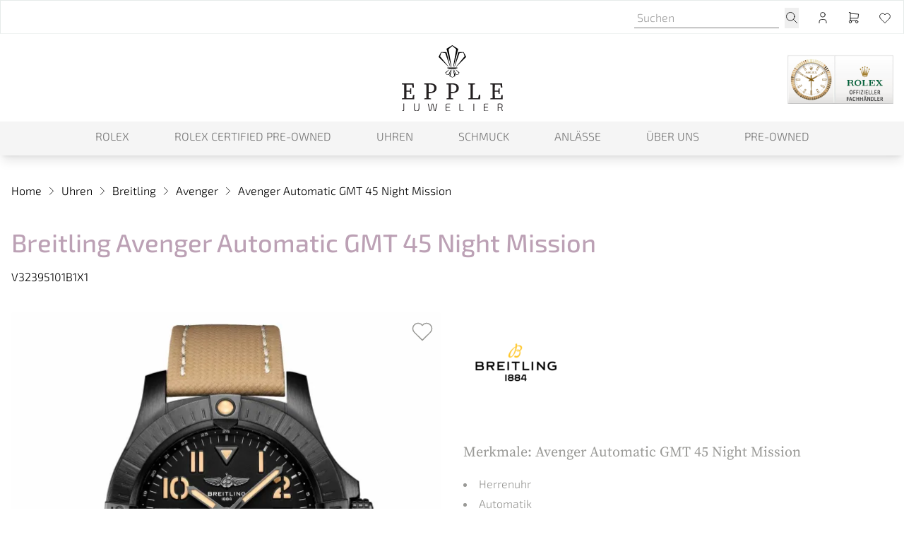

--- FILE ---
content_type: text/html; charset=UTF-8
request_url: https://www.juwelier-epple.de/produkte/breitling-v32395101b1x1
body_size: 25777
content:

<!DOCTYPE html>
<html lang="de"
      :class="$store.bodyScroll.lock && 'body-scroll-lock'"
      x-data="{ newPage: '', pages: JSON.parse(localStorage.getItem('pages') || '[{&quot;id&quot;:&quot;&quot;,&quot;type&quot;:&quot;&quot;,&quot;title&quot;:&quot;&quot;,&quot;url&quot;:&quot;&quot;,&quot;sku&quot;:&quot;&quot;},{&quot;id&quot;:&quot;&quot;,&quot;type&quot;:&quot;&quot;,&quot;title&quot;:&quot;&quot;,&quot;url&quot;:&quot;&quot;,&quot;sku&quot;:&quot;&quot;}]') }"
      x-init ="(pages.length > 2) ? pages.pop():'';  (pages.length < 1 || pages[0].id != 'breitling-v32395101b1x1') ? localStorage.setItem('pages', JSON.stringify(pages = [].concat( {&quot;id&quot;:&quot;breitling-v32395101b1x1&quot;,&quot;type&quot;:&quot;product&quot;,&quot;title&quot;:&quot;Breitling Avenger Automatic GMT 45 Night Mission&quot;,&quot;url&quot;:&quot;https:\/\/www.juwelier-epple.de\/produkte\/breitling-v32395101b1x1&quot;,&quot;sku&quot;:&quot;breitling-v32395101b1x1&quot;}, pages ))) : '';"
        >
<head>

    <meta charset="utf-8">
    <meta http-equiv="X-UA-Compatible" content="IE=edge">
    <meta name="viewport" content="width=device-width, initial-scale=1">

         


                                                                
                                                        
                                                
                        
                                                                                                                                                                                                                                                                                                                                                                                                                                                                                                                                                                                                                                                                                                                                                                                                                                                                                                                                                                                                                                                                                                                                                                                                                                                                                                                                                                                                                                                                                                                                                                                                                                                                                                                                                                                                                                                                                                                                                                                                                                                                                                                                                                                                                                                                                                                                                                                                                                                                                                                                                                                                                                                                                                                                                                                                                                                                                                                                                                                                                                                                                                                                                                                                                                                                                                                                                                                                                                                                                                                                                                                                                                                                                                                                                                                                                                                                                                                                                                                                                                                                                                                                                                                                                                                                                                                                                                                                                                                                                                                                                                                                                                                                                                                                                                                                                                                                                                                                                                                                                                                                                                                                                                                                                                                                                                                                                                                                                                                                                                                                                                                                                                                                                                                                                                                                                                                                                                                                                                                                                                                                                                                                                                                                                                                                                                                                                                                                                                                                                                                                                                                                                                                                                                                                                                                                                                                                                                                                                                                                                                                                                                                                                                                                                                                                                                                                                                                                                                                                                                                                                                                                                                                                                                                                                                                                                                                                                                                                                                                                                                                                                                                                                                                                                                                                                                                                                                                                                                                                                                                                                                                                                                                                                                                                                                                                                                                                                                                                                                                                                                                                                                                                                                                                                                                                                                                                                                                                                                                                                                
                                                                                                                                                                                                                                                                                                                                                                                                                                                                                                                                                                                                                                                                                                                                                                                                                                                                                                                                                                                                                                                                                                                                                                                                                                                
            

                                                                                                                                                                                                                                                                                        

<title>Breitling Avenger Automatic GMT 45 Night Mission - V32395101B1X1</title>
<meta name="description" content="Breitling Avenger Automatic GMT 45 Night Mission (V32395101B1X1), Gehäuse Titan, Zifferblatt Schwarz jetzt bei Juwelier Epple"/>
<meta name="robots" content="index,follow"/>
<link rel="canonical" href="https://www.juwelier-epple.de/produkte/breitling-v32395101b1x1"/>

<meta property="og:locale" content="de_DE" />
<meta property="og:url" content="https://www.juwelier-epple.de/produkte/breitling-v32395101b1x1" />
<meta property="og:type" content="product" />
<meta property="og:title" content="Breitling Avenger Automatic GMT 45 Night Mission - V32395101B1X1"/>
<meta property="og:description" content="Breitling Avenger Automatic GMT 45 Night Mission (V32395101B1X1), Gehäuse Titan, Zifferblatt Schwarz jetzt bei Juwelier Epple">
    <link rel="image_src" href="https://www.juwelier-epple.de/cdn/600x600/0/7/2/7/0727afa0b7d3f94fb467fe1730e001301d275226_v32395101b1x1_45mm_4.jpg" />
    <meta property="og:image" content="https://www.juwelier-epple.de/cdn/600x600/0/7/2/7/0727afa0b7d3f94fb467fe1730e001301d275226_v32395101b1x1_45mm_4.jpg">
    <meta property="og:image:width" content="600" />
    <meta property="og:image:height" content="600" />
    <meta property="og:image:alt" content="Breitling Avenger Automatic GMT 45 Night Mission (Ref: V32395101B1X1)" />
    <meta property="og:image:type" content="image/jpeg" />
<meta property="og:site_name" content="Juwelier Epple" />

<meta name="twitter:card" content="summary_large_image" />
<meta name="twitter:title" content="Breitling Avenger Automatic GMT 45 Night Mission - V32395101B1X1" />
<meta name="twitter:description" content="Breitling Avenger Automatic GMT 45 Night Mission (V32395101B1X1), Gehäuse Titan, Zifferblatt Schwarz jetzt bei Juwelier Epple" />
    <meta name="twitter:image" content="https://www.juwelier-epple.de/cdn/600x600/0/7/2/7/0727afa0b7d3f94fb467fe1730e001301d275226_v32395101b1x1_45mm_4.jpg" />

                                    
    
    <!-- Schema Data -->
        <script type="application/ld+json">
        {
            "@context": "http://schema.org",
            "@type": "BreadcrumbList",
            "itemListElement": [
                            {
                "@type": "ListItem",
                "position": 1,
                "item": {
                    "@id": "https://www.juwelier-epple.de/",
                    "name": "Home"
                    }
                },
                        {
                "@type": "ListItem",
                "position": 2,
                "item": {
                    "@id": "https://www.juwelier-epple.de/uhren",
                    "name": "Uhren"
                    }
                },
                        {
                "@type": "ListItem",
                "position": 3,
                "item": {
                    "@id": "https://www.juwelier-epple.de/uhren/breitling",
                    "name": "Breitling"
                    }
                },
                        {
                "@type": "ListItem",
                "position": 4,
                "item": {
                    "@id": "https://www.juwelier-epple.de/uhren/breitling/avenger",
                    "name": "Avenger"
                    }
                },
                        {
                "@type": "ListItem",
                "position": 5,
                "item": {
                    "@id": "https://www.juwelier-epple.de/produkte/breitling-v32395101b1x1",
                    "name": "Avenger Automatic GMT 45 Night Mission"
                    }
                }
                    ]
        }
    </script>
    

                    
                                
        <link rel="preload" href="https://www.juwelier-epple.de/stats/getinfo" as="script" crossorigin="anonymous">
        <script>
            const juwStatsIds = ['6963ddbb-f28a-4296-9b63-2a48fff0cca3', '357f1fa9-507b-4906-9b99-34176776674c'];

            (function() {
                const host = "https://www.juwelier-epple.de/stats/getinfo";

                function loadUmamiScript(websiteId) {
                    return new Promise((resolve, reject) => {
                        const script = document.createElement('script');
                        script.src = host;
                        script.async = true;
                        script.crossOrigin = "anonymous";

                        script.setAttribute('data-website-id', websiteId);
                        script.setAttribute('data-domains', "www.juwelier-epple.de");
                        script.onload = () => resolve(true);
                        script.onerror = () => reject(new Error('Stats script failed to load'));
                        document.head.appendChild(script);
                    });
                }

                // Load scripts sequentially or in parallel
                juwStatsIds.forEach(id => {
                    loadUmamiScript(id)
                        .then(() => {
                            // console.log('Stats loaded for', id);
                        })
                        .catch(err => {
                            console.warn('Stats not available for', id, err.message);
                        });
                });

                // safeTrack check if umami is loaded
                window.safeTrack = function(callback) {
                    if (window.umami && typeof window.umami.track === 'function') {
                        try {
                            callback();
                        } catch (e) {
                            console.warn("Stats track failed", e);
                        }
                    }
                };
            })();
        </script>
        <script>
        function badId() {
            return (Math.random() * 100).toFixed(0);
        }
    </script>
        <link rel="apple-touch-icon" sizes="180x180" href="/build/client/images/apple-touch-icon.png">
    <link rel="icon" type="image/png" sizes="32x32" href="/build/client/images/favicon-32x32.png">
    <link rel="icon" type="image/png" sizes="16x16" href="/build/client/images/favicon-16x16.png">
    
                                                                                                                                                                            <script>
    dataLayer = [{
        'cookieconsent': {
            'tracking': 0,
            'retargeting': 0,
            'rolex': 0
        },
        'page' : {
            'name': 'Uhren - Avenger Automatic GMT 45 Night Mission (breitling-v32395101b1x1)',
            'category': '/product'
        },
        'product': {
            'id': 'breitling-v32395101b1x1',
            'name' : 'Avenger Automatic GMT 45 Night Mission',
            'group': 'Uhren',
                                    'price': '5350',
                                    'brand': 'Breitling'
        }
    }];
</script>
    <script type="application/ld+json">
    {
        "@context": "http://schema.org/",
        "@type": "Product",
        "name": "Breitling - Avenger Automatic GMT 45 Night Mission",
        "image": ["https://www.juwelier-epple.de/cdn/1000x1000/0/7/2/7/0727afa0b7d3f94fb467fe1730e001301d275226_v32395101b1x1_45mm_4.jpg"],
        "description": "&lt;p&gt;Ref. V32395101B1X1 - Die markante, extrem robuste und stossfeste Avenger Automatic GMT 45 Night Mission verfügt über ein leichtes Gehäuse sowie einen zusätzlichen roten Zeiger, der eine zweite Zeitzone anzeigt. Als echte Breitling Avenger kann sie auch mit Handschuhen bedient werden und bietet jedem Abenteurer in der Luft unübertroffene Sicherheit und Zuverlässigkeit. Die Night Mission Interpretation der Avenger Automatic GMT 45 verfügt über ein robustes 45-mm-Gehäuse aus DLC-beschichtetem Titan, ein schwarzes Zifferblatt und ein sandfarbenes Militärlederarmband, das entweder mit einer Dorn- oder einer Faltschliesse aus DLC-beschichtetem Edelstahl ausgestattet ist. &lt;/p&gt;&lt;p&gt;Ihre speziellen arabischen Ziffern – beschichtet mit Super-LumiNova® – erinnern an die auf den Decks von Flugzeugträgern verwendeten Schablonenzahlen. Dank ihrer robusten Lünette und des speziellen Griffmusters an der Krone kann die Avenger Automatic GMT 45 Night Mission problemlos mit Handschuhen bedient werden.&lt;/p&gt;",
        "mpn": "V32395101B1X1",
        "sku": "breitling-v32395101b1x1",
        "brand": {
            "@type": "Brand",
            "name": "Breitling"
        },
        "offers": {
            "@type": "Offer",
            "availability": "https://schema.org/OutOfStock",
            "price": 5350.00,
            "priceCurrency": "EUR",
            "seller": {
                "@type": "Organization",
                "name": "JUWELIER EPPLE"
            },
            "itemCondition": "https://schema.org/NewCondition",
            "hasMerchantReturnPolicy": [
              {
                "@type": "MerchantReturnPolicy",
                "returnPolicyCategory": "https://schema.org/MerchantReturnFiniteReturnWindow",
                "merchantReturnDays": 14,
                "returnMethod": "https://schema.org/ReturnInStore",
                "returnFees": "https://schema.org/FreeReturn",
                "applicableCountry": ["DE", "AT"],
                "name": "Standard Rückgabe",
                "description": "14 Tage kostenfreie Rückgabe im Geschäft"
              },
              {
                "@type": "MerchantReturnPolicy",
                "returnPolicyCategory": "https://schema.org/MerchantReturnFiniteReturnWindow",
                "merchantReturnDays": 14,
                "returnMethod": "https://schema.org/ReturnByMail",
                "returnFees": "https://schema.org/ReturnShippingFees",
                "applicableCountry": "DE",
                "name": "Versandrückgabe",
                "description": "30 Tage Rückgabe per Post (Versandkosten trägt Käufer)"
              }
            ],
            "shippingDetails": [{
                "@type": "OfferShippingDetails",
                "shippingRate": {
                  "@type": "MonetaryAmount",
                  "value": "0.00",
                  "currency": "EUR"
                },
                "shippingDestination": {
                  "@type": "DefinedRegion",
                  "addressCountry": "DE",
                  "name": "Deutschland"
                },
                "deliveryTime": {
                  "@type": "ShippingDeliveryTime",
                  "handlingTime": {
                    "@type": "QuantitativeValue",
                    "minValue": 1,
                    "maxValue": 2,
                    "unitCode": "DAY"
                  },
                  "transitTime": {
                    "@type": "QuantitativeValue",
                    "minValue": 2,
                    "maxValue": 5,
                    "unitCode": "DAY"
                  }
                },
                "shippingLabel": "Kostenloser Versand",
                "doesNotShip": false
              }
            ]
          }
    }
</script>

                <link rel="stylesheet" href="/build/base/795.bd8dcf0f.css"><link rel="stylesheet" href="/build/base/main.98c16997.css">

                    
            <link rel="preload" href="https://www.juwelier-epple.de/cmp/css/juw-cmp.min.css" as="style" onload="this.onload=null;this.rel='stylesheet'">
            <noscript><link rel="stylesheet" href="https://www.juwelier-epple.de/cmp/css/juw-cmp.min.css"></noscript>
        
        
        
    

    

    <link rel="stylesheet" href="/build/client/client.fa0e1b14.css">

        
<!-- Matomo -->
<script>
    var _paq = _paq || [];
    function loadMatomoTagmanager() {
        window._mtm.push({'mtm.startTime': (new Date().getTime()), 'event': 'mtm.Start'});
        var d=document, g=d.createElement('script'), s=d.getElementsByTagName('script')[0];
        g.async=true; g.src='https://www.juwelier-epple.de/mtm/js/container_5grtilku.js'; s.parentNode.insertBefore(g,s);
    }
</script>
<!-- /Matomo -->
<!-- Google Tag Manager -->
<script>
    var gtmLoaded = false;
    function loadGTM() {
        if (gtmLoaded == false) {
            (function (w, d, s, l, i) {
                w[l] = w[l] || [];
                w[l].push({
                    'gtm.start':
                        new Date().getTime(), event: 'gtm.js'
                });
                var f = d.getElementsByTagName(s)[0],
                    j = d.createElement(s), dl = l != 'dataLayer' ? '&l=' + l : '';
                j.async = true;
                j.src =
                    'https://www.juwelier-epple.de/gtm/gtm.js?id=' + i + dl;
                f.parentNode.insertBefore(j, f);
            })(window, document, 'script', 'dataLayer', 'GTM-5BLH2S8');
            gtmLoaded = true;
        }
    };
</script>
<!-- /Google Tag Manager -->
</head>


<body class="overflow-x-hidden relative shop_enabled page-product ">
<div id="juw">
                        <header id="header" class="absolute xl:fixed top-0 z-[1050] right-0 left-0 pt-12 shadow-lg">
                            
<div class="topbar absolute top-0 left-0 right-0 h-12 bg-primary z-50">
    <div class="container default h-12">
        <div class="flex">
                                                    <ul class="flex w-full items-center justify-end text-white h-12 space-x-6 px-4 xl:px-0">
                                                            <li>
                            <form method="get" action="/produkt-suche"  class="flex items-bottom space-x-2">
                                <input type="search" aria-label="search" autocomplete="off" name="q"
                                       placeholder="Suchen"
                                       class="placeholder-opacity-50 bg-transparent focus:ring-0 focus:ring-offset-0 py-0 px-1 focus:border-white"
                                />
                                <button type="submit" aria-label="search">
                                    <span>        <svg xmlns="http://www.w3.org/2000/svg" class="icon icon-tabler icon-tabler-search w-6 h-6 " viewBox="0 0 24 24" stroke-width="1" stroke="currentColor" fill="none" stroke-linecap="round" stroke-linejoin="round">
    <path stroke="none" d="M0 0h24v24H0z" fill="none"></path>
    <circle cx="10" cy="10" r="7"></circle>
    <line x1="21" y1="21" x2="15" y2="15"></line>
</svg>

</span>
                                </button>
                            </form>
                        </li>
                                    
                
                                    <li>
                        <a href="/user/profile" title="Kundenkonto" aria-label="Kundenkonto" data-et-tologin="Topbar">        <svg xmlns="http://www.w3.org/2000/svg" class="icon icon-tabler icon-tabler-user w-6 h-6 " viewBox="0 0 24 24" stroke-width="1" stroke="currentColor" fill="none" stroke-linecap="round" stroke-linejoin="round">
    <path stroke="none" d="M0 0h24v24H0z" fill="none"></path>
    <circle cx="12" cy="7" r="4"></circle>
    <path d="M6 21v-2a4 4 0 0 1 4 -4h4a4 4 0 0 1 4 4v2"></path>
</svg>

</a>
                    </li>
                                        <li class="relative">
                        <div class="badge badge-count basketCount"
                             style="">0
                        </div>
                        <a href="/checkout" title="Warenkorb" aria-label="Warenkorb" data-et-tocart="Topbar">        <svg xmlns="http://www.w3.org/2000/svg" class="icon icon-tabler icon-tabler-shopping-cart w-6 h-6 " viewBox="0 0 24 24" stroke-width="1" stroke="currentColor" fill="none" stroke-linecap="round" stroke-linejoin="round">
    <path stroke="none" d="M0 0h24v24H0z" fill="none"></path>
    <circle cx="6" cy="19" r="2"></circle>
    <circle cx="17" cy="19" r="2"></circle>
    <path d="M17 17h-11v-14h-2"></path>
    <path d="M6 5l14 1l-1 7h-13"></path>
</svg>

</a>
                    </li>
                                        <li class="relative">
                        <div class="badge badge-count wishlistCount"
                             style="">0
                        </div>
                        <a href="/user/wishlist" title="Wunschzettel" aria-label="Wunschzettel" data-et-towishlist="Topbar">        <svg xmlns="http://www.w3.org/2000/svg" class="icon icon-tabler icon-tabler-heart w-6 h-6 " viewBox="0 0 24 24" stroke-width="1" stroke="currentColor" fill="none" stroke-linecap="round" stroke-linejoin="round">
    <path stroke="none" d="M0 0h24v24H0z" fill="none"></path>
    <path d="M19.5 13.572l-7.5 7.428l-7.5 -7.428m0 0a5 5 0 1 1 7.5 -6.566a5 5 0 1 1 7.5 6.572"></path>
</svg>

</a>
                    </li>
                            </ul>
        </div>

    </div>
</div>







<div class="container default bg-white text-primary" :class="openMobileMenu ? 'mobile-menu-open' : ''" x-data="juwMegaMenu">
        <div class="navigation-wrapper navigation-single-wrapper wrapper-expand-xl " x-data="{ init() { setMobileMultipleCollapse('') } }">
        <div class="logo flex-shrink-0">
    <a href="https://www.juwelier-epple.de/">
                    <span class="logo-container" >
                            <img alt="Juwelier Epple Wiesbaden - Luxusuhren und Schmuck" title="" src="/uploads/media/400x/07/2717-logo.svg?v=1-0" width="400" height="259">
                        </span>
            </a>
</div>

                    <div class="navigation-single">
    <div class="nav nav-expand-xl nav-desktop-design"
         :class="{'nav-desktop-design' : isDesktop('xl'), 'nav-mobile-design' : !isDesktop('xl')}"
        x-on:click.away="hide" >
        <nav x-on:click.away="[level1Active=0,level2Active=0,level3Active=0, level4Active=0, toggleDesktopMenu(''), clearOpenSubmenuArray(0) ]">

                            <div class="menu-toggle flex xl:!hidden">
                    <button id="button-show-mobile-menu" aria-label="button show mobile menu"
                            type="button"
                            class="mobile-menu-trigger hamburger hamburger--spin"
                            :class="openMobileMenu ? 'is-active' : ''"
                            x-on:click="[level1Active=0,level2Active=0,level3Active=0, level4Active=0, toggle(), clearOpenSubmenuArray(0)]"
                    >
                          <span class="hamburger-box">
                            <span class="hamburger-inner"></span>
                          </span>
                    </button>
                </div>
            

            <div class="menu-bar-wrapper fade-center">
                <div class="menu-bar-container">
                    <div class="menu-bar-content mobile-menu-width">
                        <ul class="menu menu-bar">
                                                                                                                                        <li class="level-1">
                                            <a href="https://www.juwelier-epple.de/rolex" target="_self"
                                               class="menu-link menu-bar-link d-animated-underline "
                                               title="Rolex"
                                            >
                                                Rolex
                                            </a>
                                        </li>
                                                                                                                                                <li class="level-1">
                                            <a href="https://www.juwelier-epple.de/rolex/certified-pre-owned" target="_self"
                                               class="menu-link menu-bar-link d-animated-underline "
                                               title="Rolex Certified Pre-Owned"
                                            >
                                                Rolex Certified Pre-Owned
                                            </a>
                                        </li>
                                                                                                                                                <li class="menu-has-submenu level-1 m-dropdown d-dropdown"
                                            :class="level1Active == 'level-1-2' && 'active'"
                                            x-on:mouseenter="(isDesktopScreen && 'click' === 'hover' ) ? level1Active = 'level-1-2' : ''"
                                            x-on:mouseleave="(isDesktopScreen && 'click' === 'hover' ) ? level1Active = 0 : ''"
                                        >

                                            <button class="menu-link menu-bar-link d-animated-underline menu-dropdown m-chevron m-chevron-down "
                                                    data-parentlevel="0" data-id="level-1-2" data-level="1"
                                                    aria-haspopup="true"
                                                    :class="level1Active == 'level-1-2' && 'active'"
                                                    x-on:click="[level1Active == 'level-1-2' ? level1Active = 0 : level1Active = 'level-1-2', level2Active=0,level3Active=0, level4Active=0, clearOpenSubmenuArray(0), toggleDesktopMenu('')]"
                                            >
                                                Uhren
                                            </button>

                                                                                                                                                                                                                                    <ul class="mega-menu mega-menu--flat " x-show="level1Active === 'level-1-2'" x-cloak
                                                    x-transition:enter="motion-safe:ease-out duration-300 delay-200"
                                                    x-transition:enter-start="opacity-0"
                                                    x-transition:enter-end="opacity-100"
                                                    x-transition:leave="motion-safe:ease-in duration-100 "
                                                    x-transition:leave-start="opacity-100"
                                                    x-transition:leave-end="opacity-0"
                                                >
                                                                                                                                                                        <li class="mega-menu-content level-2">
                                                                


                        <p class="menu-headline mt-2 font-serif text-xl pb-0">Unsere Marken</p>
                                    <ul class="block submenu">
                                                            <li class="list-level-2">
                                                        <a href="https://www.juwelier-epple.de/rolex" class="rolex menu-simple-link ">Rolex</a>
                        </li>
                                                                                <li class="list-level-2">
                                                        <a href="https://www.juwelier-epple.de/rolex/certified-pre-owned" class="rolex_certified_preowned menu-simple-link ">Rolex Certified Pre-Owned</a>
                        </li>
                                                                                <li class="list-level-2">
                                                        <a href="https://www.juwelier-epple.de/uhren/breitling" class="breitling menu-simple-link ">Breitling</a>
                        </li>
                                                                                <li class="list-level-2">
                                                        <a href="https://www.juwelier-epple.de/uhren/chanel" class="chanel menu-simple-link ">CHANEL</a>
                        </li>
                                                                                <li class="list-level-2">
                                                        <a href="https://www.juwelier-epple.de/uhren/ebel" class="ebel menu-simple-link ">Ebel</a>
                        </li>
                                                                                <li class="list-level-2">
                                                        <a href="https://www.juwelier-epple.de/uhren/glashuette-original" class="glashuette_original menu-simple-link ">Glashütte Original</a>
                        </li>
                                                                                <li class="list-level-2">
                                                        <a href="https://www.juwelier-epple.de/uhren/nomos-glashuette" class="nomos_glashuette menu-simple-link ">NOMOS Glashütte</a>
                        </li>
                                                                                <li class="list-level-2">
                                                        <a href="https://www.juwelier-epple.de/uhren/tag-heuer" class="tag_heuer menu-simple-link ">TAG Heuer</a>
                        </li>
                                                                                <li class="list-level-2">
                                                        <a href="https://www.juwelier-epple.de/uhren/tudor" class="tudor menu-simple-link ">TUDOR</a>
                        </li>
                                                </ul>
                                                                        </li>
                                                                                                                                                                                                                                <li class="mega-menu-content level-2">
                                                                


                        <p class="menu-headline mt-2 font-serif text-xl pb-0">Uhrenkategorien</p>
                        <a href="https://www.juwelier-epple.de/uhren" class="menu-simple-link ">
            Alle Uhren 
        </a>
                <div class="menu-spacer pb-1"></div>
                <a href="https://www.juwelier-epple.de/out-of-collection/uhren" class="menu-simple-link ">
            Out of Collection Uhren 
        </a>
                <div class="menu-spacer pb-1"></div>
                <a href="https://www.juwelier-epple.de/service/pre-owned/uhren" class="menu-simple-link ">
            Pre-owned Uhren 
        </a>
                                                                </li>
                                                                                                                                                                                                                                <li class="mega-menu-content level-2">
                                                                


            <div class="menu-image-link" data-index="1" data-mulitcol="0">
                <a href="https://www.juwelier-epple.de/uhren/uhrenmarken" class="menu-image-link">
        <picture><source srcset="/uploads/media/300x300/07/357-AlleUhrenmarken_Navigation.webp?v=1-0, /uploads/media/300x300/07/357-AlleUhrenmarken_Navigation.webp?v=1-0" type="image/webp"><img alt="AlleUhrenmarken Navigation" title="AlleUhrenmarken_Navigation" loading="lazy" src="/uploads/media/300x300/07/357-AlleUhrenmarken_Navigation.jpg?v=1-0" srcset="/uploads/media/300x300/07/357-AlleUhrenmarken_Navigation.jpg?v=1-0" width="300" height="300"></picture>
                    <p>Alle Uhrenmarken</p>
            </a>
        </div>
                                                                        </li>
                                                                                                                                                                                                                                <li class="mega-menu-content level-2">
                                                                


            <div class="menu-image-link" data-index="1" data-mulitcol="0">
                <a href="https://www.juwelier-epple.de/service/uhrenlexikon" class="menu-image-link">
        <picture><source srcset="/uploads/media/300x300/08/358-Uhrenlexikon_Navigation.webp?v=1-0, /uploads/media/300x300/08/358-Uhrenlexikon_Navigation.webp?v=1-0" type="image/webp"><img alt="Uhrenlexikon Navigation" title="Uhrenlexikon_Navigation" loading="lazy" src="/uploads/media/300x300/08/358-Uhrenlexikon_Navigation.jpg?v=1-0" srcset="/uploads/media/300x300/08/358-Uhrenlexikon_Navigation.jpg?v=1-0" width="300" height="300"></picture>
                    <p>Uhrenlexikon</p>
            </a>
        </div>
                                                                        </li>
                                                                                                            
                                                    <li class="mobile-menu-back-item mobile-menu-header-height xl:!hidden">
                                                        <div class="content">
                                                            <button x-on:click="[level1Active=0,level2Active=0,level3Active=0]" class="menu-link mobile-menu-back-link m-chevron m-chevron-left"><span>Uhren</span></button>
                                                        </div>
                                                    </li>

                                                                                                    </ul>
                                                                                    </li>
                                                                                                                                                <li class="menu-has-submenu level-1 m-dropdown d-dropdown"
                                            :class="level1Active == 'level-1-3' && 'active'"
                                            x-on:mouseenter="(isDesktopScreen && 'click' === 'hover' ) ? level1Active = 'level-1-3' : ''"
                                            x-on:mouseleave="(isDesktopScreen && 'click' === 'hover' ) ? level1Active = 0 : ''"
                                        >

                                            <button class="menu-link menu-bar-link d-animated-underline menu-dropdown m-chevron m-chevron-down "
                                                    data-parentlevel="0" data-id="level-1-3" data-level="1"
                                                    aria-haspopup="true"
                                                    :class="level1Active == 'level-1-3' && 'active'"
                                                    x-on:click="[level1Active == 'level-1-3' ? level1Active = 0 : level1Active = 'level-1-3', level2Active=0,level3Active=0, level4Active=0, clearOpenSubmenuArray(0), toggleDesktopMenu('')]"
                                            >
                                                Schmuck
                                            </button>

                                                                                                                                                                                                                                    <ul class="mega-menu mega-menu--flat " x-show="level1Active === 'level-1-3'" x-cloak
                                                    x-transition:enter="motion-safe:ease-out duration-300 delay-200"
                                                    x-transition:enter-start="opacity-0"
                                                    x-transition:enter-end="opacity-100"
                                                    x-transition:leave="motion-safe:ease-in duration-100 "
                                                    x-transition:leave-start="opacity-100"
                                                    x-transition:leave-end="opacity-0"
                                                >
                                                                                                                                                                        <li class="mega-menu-content level-2">
                                                                


                        <p class="menu-headline mt-2 font-serif text-xl pb-0">Unsere Marken</p>
                                    <ul class="block submenu">
                                                            <li class="list-level-2">
                                                        <a href="https://www.juwelier-epple.de/schmuck/ruppenthal" class="ruppenthal menu-simple-link ">Ruppenthal</a>
                        </li>
                                                                                <li class="list-level-2">
                                                        <a href="https://www.juwelier-epple.de/schmuck/by-natalie/color-concept-by-natalie" class="colorconcept_by_natalie menu-simple-link ">ColorConcept by Natalie</a>
                        </li>
                                                                                <li class="list-level-2">
                                                        <a href="https://www.juwelier-epple.de/schmuck/by-natalie/circles-by-natalie" class="circles_by_natalie menu-simple-link ">Circles by Natalie</a>
                        </li>
                                                                                <li class="list-level-2">
                                                        <a href="https://www.juwelier-epple.de/schmuck/by-natalie/diamond-concept-by-natalie" class="diamond_concept_by_natalie menu-simple-link ">Diamond Concept by Natalie</a>
                        </li>
                                                                                <li class="list-level-2">
                                                        <a href="https://www.juwelier-epple.de/schmuck/by-natalie/love-by-natalie" class="love_by_natalie menu-simple-link ">Love by Natalie</a>
                        </li>
                                                                                <li class="list-level-2">
                                                        <a href="https://www.juwelier-epple.de/schmuck/by-natalie/zig-zag-by-natalie" class="zig_zag_by_natalie menu-simple-link ">Zig Zag by Natalie</a>
                        </li>
                                                                                <li class="list-level-2">
                                                        <a href="https://www.juwelier-epple.de/schmuck/ernst-stein" class="ernst_stein menu-simple-link ">Ernst Stein</a>
                        </li>
                                                                                <li class="list-level-2">
                                                        <a href="https://www.juwelier-epple.de/schmuck/cammilli" class="cammilli menu-simple-link ">Cammilli</a>
                        </li>
                                                                                <li class="list-level-2">
                                                        <a href="https://www.juwelier-epple.de/schmuck/niessing" class="niessing menu-simple-link ">Niessing</a>
                        </li>
                                                                                <li class="list-level-2">
                                                        <a href="https://www.juwelier-epple.de/schmuck/schmuckwerk" class="schmuckwerk menu-simple-link ">Schmuckwerk</a>
                        </li>
                                                                                <li class="list-level-2">
                                                        <a href="https://www.juwelier-epple.de/schmuck/serafino-consoli" class="serafino_consoli menu-simple-link ">Serafino Consoli</a>
                        </li>
                                                                                <li class="list-level-2">
                                                        <a href="https://www.juwelier-epple.de/schmuck/tamara-comolli" class="tamara_comolli menu-simple-link ">Tamara Comolli</a>
                        </li>
                                                </ul>
                                                                        </li>
                                                                                                                                                                                                                                <li class="mega-menu-content level-2">
                                                                


                        <p class="menu-headline mt-2 font-serif text-xl pb-0">Unsere Eigenkollektion</p>
                                    <ul class="block submenu">
                                                            <li class="list-level-2">
                                                        <a href="https://www.juwelier-epple.de/schmuck/ruppenthal" class="ruppenthal menu-simple-link ">Ruppenthal</a>
                        </li>
                                                                                <li class="list-level-2">
                                                        <a href="https://www.juwelier-epple.de/schmuck/by-natalie" class="by_natalie menu-simple-link ">By Natalie</a>
                        </li>
                                                                                <li class="list-level-2">
                                                        <a href="https://www.juwelier-epple.de/schmuck/ernst-stein" class="ernst_stein menu-simple-link ">Ernst Stein</a>
                        </li>
                                                </ul>
                        <div class="menu-spacer pb-3"></div>
                            <p class="menu-headline mt-2 font-serif text-xl pb-0">Schmuckkategorien</p>
                                    <ul class="block submenu">
                                                            <li class="list-level-2">
                                                        <a href="https://www.juwelier-epple.de/schmuck/armschmuck" class="armschmuck menu-simple-link ">Armschmuck</a>
                        </li>
                                                                                <li class="list-level-2">
                                                        <a href="https://www.juwelier-epple.de/schmuck/halsschmuck" class="halsschmuck menu-simple-link ">Halsschmuck</a>
                        </li>
                                                                                <li class="list-level-2">
                                                        <a href="https://www.juwelier-epple.de/schmuck/ohrschmuck" class="ohrschmuck menu-simple-link ">Ohrschmuck</a>
                        </li>
                                                                                <li class="list-level-2">
                                                        <a href="https://www.juwelier-epple.de/schmuck/ringe" class="ringe menu-simple-link ">Ringe</a>
                        </li>
                                                </ul>
                        <div class="menu-spacer pb-3"></div>
                <a href="https://www.juwelier-epple.de/out-of-collection/schmuck" class="menu-simple-link ">
            Out of Collection Schmuck
        </a>
                <a href="https://www.juwelier-epple.de/service/pre-owned/schmuck" class="menu-simple-link ">
            Pre-owned Schmuck
        </a>
                                                                </li>
                                                                                                                                                                                                                                <li class="mega-menu-content level-2">
                                                                


            <div class="menu-image-link" data-index="1" data-mulitcol="0">
                <a href="https://www.juwelier-epple.de/schmuck/alle-schmuckmarken" class="menu-image-link">
        <picture><source srcset="/uploads/media/300x300/05/355-AlleSchmuckmarken_Navigation.webp?v=1-0, /uploads/media/300x300/05/355-AlleSchmuckmarken_Navigation.webp?v=1-0" type="image/webp"><img alt="AlleSchmuckmarken Navigation" title="AlleSchmuckmarken_Navigation" loading="lazy" src="/uploads/media/300x300/05/355-AlleSchmuckmarken_Navigation.jpg?v=1-0" srcset="/uploads/media/300x300/05/355-AlleSchmuckmarken_Navigation.jpg?v=1-0" width="300" height="300"></picture>
                    <p>Alle Schmuckmarken</p>
            </a>
        </div>
                                                                        </li>
                                                                                                                                                                                                                                <li class="mega-menu-content level-2">
                                                                


            <div class="menu-image-link" data-index="1" data-mulitcol="0">
                <a href="https://www.juwelier-epple.de/schmuck" class="menu-image-link">
        <picture><source srcset="/uploads/media/300x300/06/356-AlleSchmuckstu%CC%88cke_Navigation.webp?v=1-0, /uploads/media/300x300/06/356-AlleSchmuckstu%CC%88cke_Navigation.webp?v=1-0" type="image/webp"><img alt="AlleSchmuckstücke Navigation" title="AlleSchmuckstücke_Navigation" loading="lazy" src="/uploads/media/300x300/06/356-AlleSchmuckstu%CC%88cke_Navigation.jpg?v=1-0" srcset="/uploads/media/300x300/06/356-AlleSchmuckstu%CC%88cke_Navigation.jpg?v=1-0" width="300" height="300"></picture>
                    <p>Alle Schmuckstücke</p>
            </a>
        </div>
                                                                        </li>
                                                                                                            
                                                    <li class="mobile-menu-back-item mobile-menu-header-height xl:!hidden">
                                                        <div class="content">
                                                            <button x-on:click="[level1Active=0,level2Active=0,level3Active=0]" class="menu-link mobile-menu-back-link m-chevron m-chevron-left"><span>Schmuck</span></button>
                                                        </div>
                                                    </li>

                                                                                                    </ul>
                                                                                    </li>
                                                                                                                                                <li class="menu-has-submenu level-1 m-dropdown d-dropdown"
                                            :class="level1Active == 'level-1-4' && 'active'"
                                            x-on:mouseenter="(isDesktopScreen && 'click' === 'hover' ) ? level1Active = 'level-1-4' : ''"
                                            x-on:mouseleave="(isDesktopScreen && 'click' === 'hover' ) ? level1Active = 0 : ''"
                                        >

                                            <button class="menu-link menu-bar-link d-animated-underline menu-dropdown m-chevron m-chevron-down "
                                                    data-parentlevel="0" data-id="level-1-4" data-level="1"
                                                    aria-haspopup="true"
                                                    :class="level1Active == 'level-1-4' && 'active'"
                                                    x-on:click="[level1Active == 'level-1-4' ? level1Active = 0 : level1Active = 'level-1-4', level2Active=0,level3Active=0, level4Active=0, clearOpenSubmenuArray(0), toggleDesktopMenu('')]"
                                            >
                                                Anlässe
                                            </button>

                                                                                                                                                                                                                                    <ul class="mega-menu mega-menu--flat " x-show="level1Active === 'level-1-4'" x-cloak
                                                    x-transition:enter="motion-safe:ease-out duration-300 delay-200"
                                                    x-transition:enter-start="opacity-0"
                                                    x-transition:enter-end="opacity-100"
                                                    x-transition:leave="motion-safe:ease-in duration-100 "
                                                    x-transition:leave-start="opacity-100"
                                                    x-transition:leave-end="opacity-0"
                                                >
                                                                                                                                                                        <li class="mega-menu-content level-2">
                                                                


                        <p class="menu-headline mt-2 font-serif text-xl pb-0">Unsere Marken</p>
                                    <ul class="block submenu">
                                                            <li class="list-level-2">
                                                        <a href="https://www.juwelier-epple.de/schmuck/by-natalie/love-by-natalie" class="love_by_natalie menu-simple-link ">Love by Natalie</a>
                        </li>
                                                                                <li class="list-level-2">
                                                        <a href="https://www.juwelier-epple.de/schmuck/by-natalie/diamond-concept-by-natalie" class="diamond_concept_by_natalie menu-simple-link ">Diamond Concept by Natalie</a>
                        </li>
                                                </ul>
                        <a href="https://www.juwelier-epple.de/schmuck/by-natalie/zig-zag-by-natalie/trauringe" class="menu-simple-link ">
            Zig Zag Trauringe
        </a>
                <div class="menu-spacer pb-2"></div>
                <a href="https://www.juwelier-epple.de/schmuck/niessing/trauringe" class="menu-simple-link ">
            Niessing Trauringe
        </a>
                                                                </li>
                                                                                                                                                                                                                                <li class="mega-menu-content level-2">
                                                                


            <div class="menu-image-link" data-index="1" data-mulitcol="0">
                <a href="https://www.juwelier-epple.de/anlaesse/hochzeitswelt" class="menu-image-link">
        <picture><source srcset="/uploads/media/300x300/09/69-Hochzeit_Navigation_1080x1080px.webp?v=1-0, /uploads/media/300x300/09/69-Hochzeit_Navigation_1080x1080px.webp?v=1-0" type="image/webp"><img alt="Hochzeit Navigation 1080x1080px" title="Hochzeit_Navigation_1080x1080px" loading="lazy" src="/uploads/media/300x300/09/69-Hochzeit_Navigation_1080x1080px.jpg?v=1-0" srcset="/uploads/media/300x300/09/69-Hochzeit_Navigation_1080x1080px.jpg?v=1-0" width="300" height="300"></picture>
                    <p>Hochzeitswelt</p>
            </a>
        </div>
                                                                        </li>
                                                                                                                                                                                                                                <li class="mega-menu-content level-2">
                                                                


            <div class="menu-image-link" data-index="1" data-mulitcol="0">
                <a href="https://www.juwelier-epple.de/anlaesse/trauringe" class="menu-image-link">
        <picture><source srcset="/uploads/media/300x300/03/353-Trauringe_Navigation_1080x1080px.webp?v=1-0, /uploads/media/300x300/03/353-Trauringe_Navigation_1080x1080px.webp?v=1-0" type="image/webp"><img alt="Trauringe Navigation 1080x1080px" title="Trauringe_Navigation_1080x1080px" loading="lazy" src="/uploads/media/300x300/03/353-Trauringe_Navigation_1080x1080px.jpg?v=1-0" srcset="/uploads/media/300x300/03/353-Trauringe_Navigation_1080x1080px.jpg?v=1-0" width="300" height="300"></picture>
                    <p>Trauringe</p>
            </a>
        </div>
                                                                        </li>
                                                                                                                                                                                                                                <li class="mega-menu-content level-2">
                                                                


            <div class="menu-image-link" data-index="1" data-mulitcol="0">
                <a href="https://www.juwelier-epple.de/anlaesse/verlobungsringe" class="menu-image-link">
        <picture><source srcset="/uploads/media/300x300/02/352-Verlobungsringe_Navigation_1080x1080px.webp?v=1-0, /uploads/media/300x300/02/352-Verlobungsringe_Navigation_1080x1080px.webp?v=1-0" type="image/webp"><img alt="Verlobungsringe Navigation 1080x1080px" title="Verlobungsringe_Navigation_1080x1080px" loading="lazy" src="/uploads/media/300x300/02/352-Verlobungsringe_Navigation_1080x1080px.jpg?v=1-0" srcset="/uploads/media/300x300/02/352-Verlobungsringe_Navigation_1080x1080px.jpg?v=1-0" width="300" height="300"></picture>
                    <p>Verlobungsringe</p>
            </a>
        </div>
                                                                        </li>
                                                                                                            
                                                    <li class="mobile-menu-back-item mobile-menu-header-height xl:!hidden">
                                                        <div class="content">
                                                            <button x-on:click="[level1Active=0,level2Active=0,level3Active=0]" class="menu-link mobile-menu-back-link m-chevron m-chevron-left"><span>Anlässe</span></button>
                                                        </div>
                                                    </li>

                                                                                                    </ul>
                                                                                    </li>
                                                                                                                                                <li class="menu-has-submenu level-1 m-dropdown d-dropdown"
                                            :class="level1Active == 'level-1-5' && 'active'"
                                            x-on:mouseenter="(isDesktopScreen && 'click' === 'hover' ) ? level1Active = 'level-1-5' : ''"
                                            x-on:mouseleave="(isDesktopScreen && 'click' === 'hover' ) ? level1Active = 0 : ''"
                                        >

                                            <button class="menu-link menu-bar-link d-animated-underline menu-dropdown m-chevron m-chevron-down "
                                                    data-parentlevel="0" data-id="level-1-5" data-level="1"
                                                    aria-haspopup="true"
                                                    :class="level1Active == 'level-1-5' && 'active'"
                                                    x-on:click="[level1Active == 'level-1-5' ? level1Active = 0 : level1Active = 'level-1-5', level2Active=0,level3Active=0, level4Active=0, clearOpenSubmenuArray(0), toggleDesktopMenu('')]"
                                            >
                                                Über uns
                                            </button>

                                                                                                                                                                                                                                    <ul class="mega-menu mega-menu--flat " x-show="level1Active === 'level-1-5'" x-cloak
                                                    x-transition:enter="motion-safe:ease-out duration-300 delay-200"
                                                    x-transition:enter-start="opacity-0"
                                                    x-transition:enter-end="opacity-100"
                                                    x-transition:leave="motion-safe:ease-in duration-100 "
                                                    x-transition:leave-start="opacity-100"
                                                    x-transition:leave-end="opacity-0"
                                                >
                                                                                                                                                                        <li class="mega-menu-content level-2">
                                                                


                        <p class="menu-headline mt-2 font-serif text-xl pb-0">Über Juwelier Epple</p>
                                    <ul class="block submenu">
                                                            <li class="list-level-2">
                                                        <a href="https://www.juwelier-epple.de/ueber-uns/juwelier-epple" class="juwelier_epple menu-simple-link ">Juwelier Epple</a>
                        </li>
                                                                                <li class="list-level-2">
                                                        <a href="https://www.juwelier-epple.de/ueber-uns/magazin" class="magazin menu-simple-link ">Magazin</a>
                        </li>
                                                                                <li class="list-level-2">
                                                        <a href="https://www.juwelier-epple.de/ueber-uns/team" class="team menu-simple-link ">Team</a>
                        </li>
                                                                                <li class="list-level-2">
                                                        <a href="https://www.juwelier-epple.de/ueber-uns/galerie" class="galerie menu-simple-link ">Galerie</a>
                        </li>
                                                                                <li class="list-level-2">
                                                        <a href="https://www.juwelier-epple.de/service/gutscheine" class="gutscheine menu-simple-link ">Gutscheine</a>
                        </li>
                                                                                <li class="list-level-2">
                                                        <a href="https://www.juwelier-epple.de/ueber-uns/farbstein-leidenschaft" class="farbstein_leidenschaft menu-simple-link ">Farbstein Leidenschaft</a>
                        </li>
                                                                                <li class="list-level-2">
                                                        <a href="https://www.juwelier-epple.de/ueber-uns/produktsicherheit" class="produktsicherheit menu-simple-link ">Produktsicherheit</a>
                        </li>
                                                                                <li class="list-level-2">
                                                        <a href="https://www.juwelier-epple.de/ueber-uns/partnerschaften" class="partnerschaften menu-simple-link ">Partnerschaften</a>
                        </li>
                                                </ul>
                        <div class="menu-spacer pb-4"></div>
                            <ul class="block submenu">
                                                            <li class="list-level-2">
                                                        <a href="https://www.juwelier-epple.de/ueber-uns/kontakt" class="kontakt menu-simple-link ">Kontakt</a>
                        </li>
                                                </ul>
                                                                        </li>
                                                                                                                                                                                                                                <li class="mega-menu-content level-2">
                                                                


                        <p class="menu-headline mt-2 font-serif text-xl pb-0">Service</p>
                                    <ul class="block submenu">
                                                            <li class="list-level-2">
                                                        <a href="https://www.juwelier-epple.de/service/uhrenservice" class="uhrenservice menu-simple-link ">Uhrenservice</a>
                        </li>
                                                                                <li class="list-level-2">
                                                        <a href="https://www.juwelier-epple.de/service/uhrenlexikon" class="uhrenlexikon menu-simple-link ">Uhrenlexikon</a>
                        </li>
                                                                                <li class="list-level-2">
                                                        <a href="https://www.juwelier-epple.de/service/schmuckservice" class="schmuckservice menu-simple-link ">Schmuckservice</a>
                        </li>
                                                                                <li class="list-level-2">
                                                        <a href="https://www.juwelier-epple.de/service/schmucklexikon" class="schmucklexikon menu-simple-link ">Schmucklexikon</a>
                        </li>
                                                </ul>
                                                                        </li>
                                                                                                                                                                                                                                <li class="mega-menu-content level-2">
                                                                


            <div class="menu-image-link" data-index="1" data-mulitcol="0">
                <a href="https://www.juwelier-epple.de/ueber-uns/karriere" class="menu-image-link">
        <picture><source srcset="/uploads/media/300x300/06/46-Karriere_JuwelierEpple_Navigation_1080x1080px.webp?v=1-0, /uploads/media/300x300/06/46-Karriere_JuwelierEpple_Navigation_1080x1080px.webp?v=1-0" type="image/webp"><img alt="Karriere JuwelierEpple Navigation 1080x1080px" title="Karriere_JuwelierEpple_Navigation_1080x1080px" loading="lazy" src="/uploads/media/300x300/06/46-Karriere_JuwelierEpple_Navigation_1080x1080px.jpg?v=1-0" srcset="/uploads/media/300x300/06/46-Karriere_JuwelierEpple_Navigation_1080x1080px.jpg?v=1-0" width="300" height="300"></picture>
                    <p>Karriere</p>
            </a>
        </div>
                                                                        </li>
                                                                                                                                                                                                                                <li class="mega-menu-content level-2">
                                                                


            <div class="menu-image-link" data-index="1" data-mulitcol="0">
                <a href="https://www.juwelier-epple.de/news" class="menu-image-link">
        <picture><source srcset="/uploads/media/300x300/03/343-News_Navigation_1080x1080px.webp?v=1-0, /uploads/media/300x300/03/343-News_Navigation_1080x1080px.webp?v=1-0" type="image/webp"><img alt="News Navigation 1080x1080px" title="News_Navigation_1080x1080px" loading="lazy" src="/uploads/media/300x300/03/343-News_Navigation_1080x1080px.jpg?v=1-0" srcset="/uploads/media/300x300/03/343-News_Navigation_1080x1080px.jpg?v=1-0" width="300" height="300"></picture>
                    <p>News</p>
            </a>
        </div>
                                                                        </li>
                                                                                                                                                                                                                                <li class="mega-menu-content level-2">
                                                                


            <div class="menu-image-link" data-index="1" data-mulitcol="0">
                <a href="https://www.juwelier-epple.de/service/ankauf" class="menu-image-link">
        <picture><source srcset="/uploads/media/300x300/05/2465-Ankauf_neues_Logo_1080x1080.webp?v=1-0, /uploads/media/300x300/05/2465-Ankauf_neues_Logo_1080x1080.webp?v=1-0" type="image/webp"><img alt="Ankauf neues Logo 1080x1080" title="Ankauf_neues_Logo_1080x1080" loading="lazy" src="/uploads/media/300x300/05/2465-Ankauf_neues_Logo_1080x1080.jpg?v=1-0" srcset="/uploads/media/300x300/05/2465-Ankauf_neues_Logo_1080x1080.jpg?v=1-0" width="300" height="300"></picture>
                    <p>Ankauf</p>
            </a>
        </div>
                                                                        </li>
                                                                                                            
                                                    <li class="mobile-menu-back-item mobile-menu-header-height xl:!hidden">
                                                        <div class="content">
                                                            <button x-on:click="[level1Active=0,level2Active=0,level3Active=0]" class="menu-link mobile-menu-back-link m-chevron m-chevron-left"><span>Über uns</span></button>
                                                        </div>
                                                    </li>

                                                                                                    </ul>
                                                                                    </li>
                                                                                                                                                <li class="level-1">
                                            <a href="https://www.juwelier-epple.de/service/pre-owned" target="_self"
                                               class="menu-link menu-bar-link d-animated-underline "
                                               title="Pre-Owned "
                                            >
                                                Pre-Owned 
                                            </a>
                                        </li>
                                                                                                    
                                <li class="mobile-menu-header mobile-menu-header-height panel-header xl:!hidden">
                                    <div class="content">
                                                                                    <a href="/" tabindex="0">
                                                                                                                                                            <span class="mobile-logo-container" >
                                                            <img alt="Juwelier Epple Wiesbaden - Luxusuhren und Schmuck" title="" loading="lazy" src="/uploads/media/150x/07/2717-logo.svg?v=1-0" width="150" height="97">
                                                        </span>
                                                                                                                                                                    </a>
                                        
                                                                                    <button aria-label="close"
                                                    type="button"
                                                    class="z-50 absolute top-2 right-6 is-active hamburger hamburger--spin"
                                                    x-on:click="hide"
                                            >
                                                  <span class="hamburger-box">
                                                    <span class="hamburger-inner"></span>
                                                  </span>
                                            </button>
                                                                            </div>
                                </li>
                                                                                        <li class="mobile-menu-footer xl:!hidden">
                                    <div class="content relative">
                                                                                                <div class="flex justify-center pt-5">
            <a href="https://www.juwelier-epple.de/rolex" class="rolex-clock" aria-label="Rolex Clock">
                <div class="LinkEnabler" style="position:absolute; height:70px; width:150px; z-index:1;"></div>
                <iframe id="rolex_retailer"
                        name="rolex_retailer"
                        title="rolex_retailer"
                        loading="lazy"
                                                    class="delay"
                            delay="https://static.rolex.com/retailers/clock/?colour=gold&apiKey=febf127fd05ce44c3d96f55262399768&lang=de"
                                                style="width:150px;height:70px;border:0;margin:0;padding:0;overflow:hidden;z-index:0;position:relative;scroll:none"
                        scrolling="NO" frameborder="NO"></iframe>
            </a>
        </div>
                                                                                </div>
                                </li>
                                                    </ul>

                    </div>
                </div>
            </div>
        </nav>
    </div>
</div>
        
                                <div class="rolex-clock flex-shrink-0 hidden xl:block">
            <div>
            <a href="https://www.juwelier-epple.de/rolex" aria-label="Rolex Clock">
                <div class="LinkEnabler" style="position:absolute; height:70px; width:150px; z-index:1;"></div>
                <iframe id="rolex_retailer"
                        name="rolex_retailer"
                        title="rolex_retailer"
                        loading="lazy"
                                                    class="delay"
                            delay="https://static.rolex.com/retailers/clock/?colour=gold&apiKey=febf127fd05ce44c3d96f55262399768&lang=de"
                                                style="width:150px;height:70px;border:0;margin:0;padding:0;overflow:hidden;z-index:0;position:relative;scroll:none"
                        scrolling="NO" frameborder="NO"></iframe>
                            </a>
            </div>
        </div>
                </div>
    
            <div class="juw-a-modal-backdrop mobile-menu-backdrop fixed inset-0 z-[880]"
             x-cloak
             x-show="openMobileMenu"
             x-transition:enter="motion-safe:ease-out duration-300"
             x-transition:enter-start="opacity-0"
             x-transition:enter-end="opacity-100"
             x-transition:leave="motion-safe:ease-in duration-200 delay-200"
             x-transition:leave-start="opacity-100"
             x-transition:leave-end="opacity-0"
        ></div>
    
    </div>

                </header>
        <main  class="">
                       
<div id="product" class="mt-5">
    <div class="pdp-section container default 2xl:px-0 px-4 pt-4">

            
                                                    
                
                
			                                                                                                                                                                                                                                                                                                                                                                                                                                                                                                                                                                                                                                                                                                                                                                                                                                                                                                                                                                                                                                                                                                                                                                                                                                                                                                                                                                                                                                                                                                                                                                                                                                                                                                                                                                                                                                                                                                                                                                                                                                                                                                                                                                                                                                                                                                                                                                                                                                                                                                                                                                                                                                                                                                                                                                                                                                                                                                                                                                                                                                                                                                                                                                                                                                                                                                                                                                                                                                                                                                                                                                                                                                                                                                                                                                                                                                                                                                                                                                                                                                                                                                                                                                                                                                                                                                                                                                                                                                                                                                                                                                                                                                                                                                                                                                                                                                                                                                                                                                                                                                            
                        
        
                

                                                                                                                                                            

                			                                                                                                                                                                                                                                                                                                                                                                                                                                                                                                                                                                                                                                                                                                                                                                                                                                                                                                                                                                                                                                                                                                                                                                                                                                                                                                                                                                                                                                                                                                                                                                                                                                                                                                                                                        
                                                    
                        
                                                                                                                                                                                                                                                                                                                                                                                                                                                                                                                                                                                                                                                                                                                    
        
                                                                                    
            
            
                        
            
                                                                                                                                                                                                                                                    


        
                                                            
                                                    
        
        
        
        
                                                                                                                                                                                                                                                            
    
    
    <div class="breadcrumb-list">
                                    <a href="https://www.juwelier-epple.de/"
                   class="hidden lg:inline-block no-underline hover:underline">Home</a>
                                                        <svg xmlns="http://www.w3.org/2000/svg" class="icon inline-block icon-tabler icon-tabler-chevron-right w-5 h-5 " viewBox="0 0 24 24" stroke-width="1" stroke="currentColor" fill="none" stroke-linecap="round" stroke-linejoin="round">
    <path stroke="none" d="M0 0h24v24H0z" fill="none"/>
    <polyline points="9 4 15 10 9 16"/>
</svg>


                <a href="https://www.juwelier-epple.de/uhren"
                   class="no-underline hover:underline">Uhren</a>
                                                        <svg xmlns="http://www.w3.org/2000/svg" class="icon inline-block icon-tabler icon-tabler-chevron-right w-5 h-5 " viewBox="0 0 24 24" stroke-width="1" stroke="currentColor" fill="none" stroke-linecap="round" stroke-linejoin="round">
    <path stroke="none" d="M0 0h24v24H0z" fill="none"/>
    <polyline points="9 4 15 10 9 16"/>
</svg>


                <a href="https://www.juwelier-epple.de/uhren/breitling"
                   class="no-underline hover:underline">Breitling</a>
                                                        <svg xmlns="http://www.w3.org/2000/svg" class="icon inline-block icon-tabler icon-tabler-chevron-right w-5 h-5 " viewBox="0 0 24 24" stroke-width="1" stroke="currentColor" fill="none" stroke-linecap="round" stroke-linejoin="round">
    <path stroke="none" d="M0 0h24v24H0z" fill="none"/>
    <polyline points="9 4 15 10 9 16"/>
</svg>


                <a href="https://www.juwelier-epple.de/uhren/breitling/avenger"
                   class="no-underline hover:underline">Avenger</a>
                                                <span class="hidden lg:inline-block">
                            <svg xmlns="http://www.w3.org/2000/svg" class="icon inline-block icon-tabler icon-tabler-chevron-right w-5 h-5 " viewBox="0 0 24 24" stroke-width="1" stroke="currentColor" fill="none" stroke-linecap="round" stroke-linejoin="round">
    <path stroke="none" d="M0 0h24v24H0z" fill="none"/>
    <polyline points="9 4 15 10 9 16"/>
</svg>


Avenger Automatic GMT 45 Night Mission
                </span>
                        </div>
    
    
    

    
    
        </div>

    <div class="pdp-section container default 2xl:px-0 px-4 pt-4">
    <div class="block pb-5 mx-auto">
        
                
    
    <div class="cms-headline ">
        
        
                                <h1 id="productname"
                class="headline headline-sans h1">
                        <span >Breitling Avenger Automatic GMT 45 Night Mission <span class="block normal-case font-light text-base mt-3 text-black">V32395101B1X1</span></span>

            </h1>
                    
            </div>
    </div>
    <div>
        <!-- Product -->
        <div class="lg:grid lg:grid-cols-2 lg:gap-x-8 lg:items-start">
            <!-- Image gallery -->
            

                                                        

<div class="flex flex-col-reverse lightbox_gallery mb-6">
    <!-- Image selector -->
    <div class="mt-5 w-full">
        <div class="grid grid-cols-4 gap-5">
                                                            </div>
    </div>

    <div
        class="product-image">

        <div id="tabs-2-panel-1" aria-labelledby="tabs-2-tab-1" role="tabpanel" tabindex="0">

            
                            <div class="absolute top-2 z-10 right-2">
                    <a href="#" class="wishlistToggle " title="Wunschzettel"  data-sku="breitling-v32395101b1x1" data-brand="Breitling" data-et-towishlist="Add To Wishlist">
    <svg xmlns="http://www.w3.org/2000/svg" class="icon icon-tabler icon-tabler-heart" width="36" height="36"
         viewBox="0 0 24 24" stroke-width="1.0" stroke="#006238" fill="none" stroke-linecap="round"
         stroke-linejoin="round">
        <path d="M19.5 13.572l-7.5 7.428l-7.5 -7.428m0 0a5 5 0 1 1 7.5 -6.566a5 5 0 1 1 7.5 6.572"/>
    </svg>
</a>
                </div>
                        <a href="https://www.juwelier-epple.de/cdn/2000x2000/0/7/2/7/0727afa0b7d3f94fb467fe1730e001301d275226_v32395101b1x1_45mm_4.jpg" data-gallery="product" aria-label="zoom"
               class="absolute inset-0 glightbox">
                <picture>
                    <source media="(min-width: 1024px)" srcset="https://www.juwelier-epple.de/cdn/610x610/0/7/2/7/0727afa0b7d3f94fb467fe1730e001301d275226_v32395101b1x1_45mm_4.webp 1x, https://www.juwelier-epple.de/cdn/1220x1220/0/7/2/7/0727afa0b7d3f94fb467fe1730e001301d275226_v32395101b1x1_45mm_4.webp 2x" type="image/webp">
                    <source media="(min-width: 1024px)" srcset="https://www.juwelier-epple.de/cdn/610x610/0/7/2/7/0727afa0b7d3f94fb467fe1730e001301d275226_v32395101b1x1_45mm_4.jpg 1x, https://www.juwelier-epple.de/cdn/1220x1220/0/7/2/7/0727afa0b7d3f94fb467fe1730e001301d275226_v32395101b1x1_45mm_4.jpg 2x" type="image/jpeg">
                    <source media="(min-width: 768px)" srcset="https://www.juwelier-epple.de/cdn/800x800/0/7/2/7/0727afa0b7d3f94fb467fe1730e001301d275226_v32395101b1x1_45mm_4.webp 1x, https://www.juwelier-epple.de/cdn/1600x1600/0/7/2/7/0727afa0b7d3f94fb467fe1730e001301d275226_v32395101b1x1_45mm_4.webp 2x" type="image/webp">
                    <source media="(min-width: 768px)" srcset="https://www.juwelier-epple.de/cdn/800x800/0/7/2/7/0727afa0b7d3f94fb467fe1730e001301d275226_v32395101b1x1_45mm_4.jpg 1x, https://www.juwelier-epple.de/cdn/1600x1600/0/7/2/7/0727afa0b7d3f94fb467fe1730e001301d275226_v32395101b1x1_45mm_4.jpg 2x" type="image/jpeg">
                    <source media="(min-width: 512px)" srcset="https://www.juwelier-epple.de/cdn/610x610/0/7/2/7/0727afa0b7d3f94fb467fe1730e001301d275226_v32395101b1x1_45mm_4.webp 1x, https://www.juwelier-epple.de/cdn/1220x1220/0/7/2/7/0727afa0b7d3f94fb467fe1730e001301d275226_v32395101b1x1_45mm_4.webp 2x" type="image/webp">
                    <source media="(min-width: 512px)" srcset="https://www.juwelier-epple.de/cdn/610x610/0/7/2/7/0727afa0b7d3f94fb467fe1730e001301d275226_v32395101b1x1_45mm_4.jpg 1x, https://www.juwelier-epple.de/cdn/1220x1220/0/7/2/7/0727afa0b7d3f94fb467fe1730e001301d275226_v32395101b1x1_45mm_4.jpg 2x" type="image/jpeg">
                    <source media="(min-width: 480px)" srcset="https://www.juwelier-epple.de/cdn/550x550/0/7/2/7/0727afa0b7d3f94fb467fe1730e001301d275226_v32395101b1x1_45mm_4.webp 1x, https://www.juwelier-epple.de/cdn/1100x1100/0/7/2/7/0727afa0b7d3f94fb467fe1730e001301d275226_v32395101b1x1_45mm_4.webp 2x" type="image/webp">
                    <source media="(min-width: 480px)" srcset="https://www.juwelier-epple.de/cdn/550x550/0/7/2/7/0727afa0b7d3f94fb467fe1730e001301d275226_v32395101b1x1_45mm_4.jpg 1x, https://www.juwelier-epple.de/cdn/1100x1100/0/7/2/7/0727afa0b7d3f94fb467fe1730e001301d275226_v32395101b1x1_45mm_4.jpg 2x" type="image/jpeg">
                    <source media="(min-width: 440px)" srcset="https://www.juwelier-epple.de/cdn/420x420/0/7/2/7/0727afa0b7d3f94fb467fe1730e001301d275226_v32395101b1x1_45mm_4.webp 1x, https://www.juwelier-epple.de/cdn/840x840/0/7/2/7/0727afa0b7d3f94fb467fe1730e001301d275226_v32395101b1x1_45mm_4.webp 2x" type="image/webp">
                    <source media="(min-width: 440px)" srcset="https://www.juwelier-epple.de/cdn/420x420/0/7/2/7/0727afa0b7d3f94fb467fe1730e001301d275226_v32395101b1x1_45mm_4.jpg 1x, https://www.juwelier-epple.de/cdn/840x840/0/7/2/7/0727afa0b7d3f94fb467fe1730e001301d275226_v32395101b1x1_45mm_4.jpg 2x" type="image/jpeg">

                    <source media="(min-width: 240px)" srcset="https://www.juwelier-epple.de/cdn/380x380/0/7/2/7/0727afa0b7d3f94fb467fe1730e001301d275226_v32395101b1x1_45mm_4.webp 1x, https://www.juwelier-epple.de/cdn/760x760/0/7/2/7/0727afa0b7d3f94fb467fe1730e001301d275226_v32395101b1x1_45mm_4.webp 2x" type="image/webp">
                    <source media="(min-width: 240px)" srcset="https://www.juwelier-epple.de/cdn/380x380/0/7/2/7/0727afa0b7d3f94fb467fe1730e001301d275226_v32395101b1x1_45mm_4.jpg 1x, https://www.juwelier-epple.de/cdn/760x760/0/7/2/7/0727afa0b7d3f94fb467fe1730e001301d275226_v32395101b1x1_45mm_4.jpg 2x" type="image/jpeg">

                    <img src="https://www.juwelier-epple.de/cdn/380x380/0/7/2/7/0727afa0b7d3f94fb467fe1730e001301d275226_v32395101b1x1_45mm_4.jpg"
                         width="380"
                         height="380"
                         fetchpriority="high"
                         alt="Herrenuhr, Automatik, Breitling Avenger Automatic GMT 45 Night Mission"
                         class="w-full h-full object-center object-cover rounded"/>
                </picture>

                <button class="absolute bottom-0 right-0 z-10 text-primary mr-4 mb-4" aria-label="zoom">
                            <svg xmlns="http://www.w3.org/2000/svg" class="icon icon-tabler icon-tabler-zoom-in w-6 h-6 " viewBox="0 0 24 24" stroke-width="1" stroke="currentColor" fill="none" stroke-linecap="round" stroke-linejoin="round">
    <path stroke="none" d="M0 0h24v24H0z" fill="none"></path>
    <circle cx="10" cy="10" r="7"></circle>
    <line x1="7" y1="10" x2="13" y2="10"></line>
    <line x1="10" y1="7" x2="10" y2="13"></line>
    <line x1="21" y1="21" x2="15" y2="15"></line>
</svg>


                </button>
            </a>
        </div>
    </div>
</div>

            <!-- Product info -->
                            <div class="product-info text-primary">
                    <div class="block">
                        <div class="hidden lg:block">
                            
                                                                                                    <img src="https://www.juwelier-epple.de/cdn/150x150/merchants/epple/products/690c88274ffd0_Breitling_500x500_96ppi.png" alt="Breitling" width="150" class="mb-8" loading="lazy">
                                                                                    </div>

                        <div>
                            <div class="cms-headline">
                                <h2 class="headline"><span class="h4">Merkmale: Avenger Automatic GMT 45 Night Mission</span></h2>
                            </div>
                                                            <ul class="product-short-info-list">
                                    <li data-attr="Zielgruppe">Herrenuhr</li>
                                    <li data-attr="Uhrwerk">Automatik</li>
                                    
                                                                        <li data-attr="Zifferblattfarbe">Zifferblattfarbe: Schwarz</li>
                                    <li data-attr="Armband">Armband: Leder</li>
                                </ul>
                                                    </div>

                        <div class="mt-8 flex space-x-4 items-center text-xxs">
                                                                                        <p class="hidden xl:block">&nbsp;</p>

                                                    </div>

                                                
                                                                                    <div class="my-8">
                                                                            <p class="h2 sr-only">Preisinformationen</p>
                                                                                                                        

    <div class="flex justify-between items-end xl:max-w-md text-black price-wrapper">
        <div>Preis</div>
        <div>
            <p class="price h2 mb-0 pb-0 text-right leading-none">
                5.350,00 €
            </p>
            <p class="price-tax text-black mb-0 pb-0 text-xs">
                                    UVP inkl. MwSt.
                            </p>
        </div>
    </div>

                                                                                                            </div>
                                                    
                                                                        
    
            <div class="block xl:max-w-md">
            <button
               class="btn block btn-addtocart w-full btnOpenModal" data-modalid="contactFormModal" data-et-productrequest="Reservierung"
            >Anfragen</button>
        </div>
    <div class="block xl:max-w-md">
    <a href="/ueber-uns/terminanfrage"
       class="btn block btn-product-secondary w-full" data-et-productrequest="Termin"
    >Terminanfrage</a>
</div>


                        <form class="mt-5">
                            <div class="grid grid-cols-2 gap-5 xl:max-w-md items-center">
    <div>
        Fragen zu diesem Produkt?
    </div>

    <div class="flex justify-end">
        <a href="tel:+49611303720"
           class="btn btn-link call"
           aria-label="Anrufen"
           data-balloon-pos="up"
            data-et-productrequest="Telefon"
        >
                    <svg xmlns="http://www.w3.org/2000/svg" class="icon icon-tabler icon-tabler-phone w-8 h-8 " viewBox="0 0 24 24" stroke-width="1" stroke="currentColor" fill="none" stroke-linecap="round" stroke-linejoin="round">
     <path stroke="none" d="M0 0h24v24H0z" fill="none"></path>
    <path d="M5 4h4l2 5l-2.5 1.5a11 11 0 0 0 5 5l1.5 -2.5l5 2v4a2 2 0 0 1 -2 2a16 16 0 0 1 -15 -15a2 2 0 0 1 2 -2"></path>
</svg>


        </a>

        <a href="mailto:info@juwelier-epple.de?subject=Produktanfrage%20zu%20Breitling Avenger Automatic GMT 45 Night Mission [Ref. V32395101B1X1]"
           class="btn btn-link mail"
           aria-label="E-Mail schreiben"
           data-balloon-pos="up"
            data-et-productrequest="E-Mail"
        >
                    <svg xmlns="http://www.w3.org/2000/svg" class="icon icon-tabler icon-tabler-mail w-8 h-8 " viewBox="0 0 24 24" stroke-width="1" stroke="currentColor" fill="none" stroke-linecap="round" stroke-linejoin="round">
    <path stroke="none" d="M0 0h24v24H0z" fill="none"></path>
    <rect x="3" y="5" width="18" height="14" rx="2"></rect>
    <polyline points="3 7 12 13 21 7"></polyline>
</svg>


        </a>
        
                                <a href="https://api.whatsapp.com/send?phone=4915126341827&text=Anfrage%20zur%20Breitling%20Avenger%20Automatic%20GMT%2045%20Night%20Mission%20%5BRef.%20V32395101B1X1%5D%20https%3A%2F%2Fwww.juwelier-epple.de%2Fprodukte%2Fbreitling-v32395101b1x1%0A%0A%20Meine%20Nachricht%20an%20Juwelier%20Epple%3A%20" title="Senden Sie uns Nachricht über WhatsApp" target="_blank" rel="noreferrer noopener"
           aria-label="WhatsApp Chat"
           data-balloon-pos="up"
           class="btn btn-link whatsapp">
            <svg  xmlns="http://www.w3.org/2000/svg"  width="24"  height="24"  viewBox="0 0 24 24"  fill="currentColor"  class="w-8 h-8 icon icon-tabler icons-tabler-filled icon-tabler-brand-whatsapp"><path stroke="none" d="M0 0h24v24H0z" fill="none"/><path d="M18.497 4.409a10 10 0 0 1 -10.36 16.828l-.223 -.098l-4.759 .849l-.11 .011a1 1 0 0 1 -.11 0l-.102 -.013l-.108 -.024l-.105 -.037l-.099 -.047l-.093 -.058l-.014 -.011l-.012 -.007l-.086 -.073l-.077 -.08l-.067 -.088l-.056 -.094l-.034 -.07l-.04 -.108l-.028 -.128l-.012 -.102a1 1 0 0 1 0 -.125l.012 -.1l.024 -.11l.045 -.122l1.433 -3.304l-.009 -.014a10 10 0 0 1 1.549 -12.454l.215 -.203a10 10 0 0 1 13.226 -.217m-8.997 3.09a1.5 1.5 0 0 0 -1.5 1.5v1a6 6 0 0 0 6 6h1a1.5 1.5 0 0 0 0 -3h-1l-.144 .007a1.5 1.5 0 0 0 -1.128 .697l-.042 .074l-.022 -.007a4.01 4.01 0 0 1 -2.435 -2.435l-.008 -.023l.075 -.041a1.5 1.5 0 0 0 .704 -1.272v-1a1.5 1.5 0 0 0 -1.5 -1.5" /></svg>
        </a>
    </div>
</div>
                        </form>
                    </div>
                </div>
            
                                </div>
    </div>
</div>
    <div class="pdp-section container default 2xl:px-0 px-4 pt-4">
    

<section aria-labelledby="details-heading" class="mt-5 text-primary product-text">
    <div class="container default ">
        <div class="block grid grid-cols-1 lg:grid-cols-2 lg:gap-5">
            <div class="">
                <div x-data="juwMobileCollapse(false)" class="alp-mobile-collapse">
            <div x-on:click="toggle" class="block lg:none alp-collapse-btn collapse-icon " :class="open && 'alp-collapse-show'">
                                    <h2 class="headline h3 whitespace-nowrap">
                            Technische Daten
                        </h2>
                            </div>
        <div x-show="open" x-cloak x-collapse class="alp-collapse-content">
        <div class="alp-collapse-content-body ">
                                <div class="technical-description text-black">
                            <div><span style="font-weight: bold;">Referenz</span></div><div>V32395101B1X1<br></div><div><br></div><div><span style="font-weight: bold;">Gehäuse</span></div><div>Titan</div><div>Durchmesser: 45,0 mm</div><div>Höhe: 12,3 mm</div><div>Gehäuseboden: verschraubt<br></div><div>Wasserdichte: bis 300 m</div><div>Lünette: einseitig drehbar, mit Sperre</div><div>Krone: verschraubt, mit zwei Dichtungen</div><div>Bombiertes Saphirglas, beidseitig entspiegelt</div><div><br></div><div><span style="font-weight: bold;">Zifferblatt</span></div><div>Schwarz mit arabischen Ziffern und Indizes<br>Super-LumiNova®-Leuchtziffern, -indizes und -zeiger<br></div><div><br></div><div><span style="font-weight: bold;">Uhrwerk</span></div><div>Kaliber: Breitling 32</div><div>Mechanisch, Automatikaufzug, 2. Zeitzone 24h</div><div>Gangreserve: ca. 42 Stunden</div><div>Halbschwingungen: 28 800 a/h</div><div>21 Rubine</div><div>GMT-Zeiger, 24-Stunden-Anzeige, Datumsanzeige, Minute, Sekunde</div><div><br></div><div><span style="font-weight: bold;">Armband</span></div><div>Braunes Lederarmband mit Dornschließe</div>
                        </div>
                            </div>
    </div>
</div>
            </div>
            <div>
                <div x-data="juwMobileCollapse(false)" class="alp-mobile-collapse">
            <div x-on:click="toggle" class="block lg:none alp-collapse-btn collapse-icon " :class="open && 'alp-collapse-show'">
                                    <h2 class="headline h3 whitespace-nowrap">
                            Herstellerbeschreibung
                        </h2>
                            </div>
        <div x-show="open" x-cloak x-collapse class="alp-collapse-content">
        <div class="alp-collapse-content-body ">
                                <div class="technical-description text-black">
                            <p>Ref. V32395101B1X1 - Die markante, extrem robuste und stossfeste Avenger Automatic GMT 45 Night Mission verfügt über ein leichtes Gehäuse sowie einen zusätzlichen roten Zeiger, der eine zweite Zeitzone anzeigt. Als echte Breitling Avenger kann sie auch mit Handschuhen bedient werden und bietet jedem Abenteurer in der Luft unübertroffene Sicherheit und Zuverlässigkeit. Die Night Mission Interpretation der Avenger Automatic GMT 45 verfügt über ein robustes 45-mm-Gehäuse aus DLC-beschichtetem Titan, ein schwarzes Zifferblatt und ein sandfarbenes Militärlederarmband, das entweder mit einer Dorn- oder einer Faltschliesse aus DLC-beschichtetem Edelstahl ausgestattet ist. </p><p>Ihre speziellen arabischen Ziffern – beschichtet mit Super-LumiNova® – erinnern an die auf den Decks von Flugzeugträgern verwendeten Schablonenzahlen. Dank ihrer robusten Lünette und des speziellen Griffmusters an der Krone kann die Avenger Automatic GMT 45 Night Mission problemlos mit Handschuhen bedient werden.</p>
                        </div>
                            </div>
    </div>
</div>
            </div>

                    </div>
    </div>
</section>
</div>
    
    <div class="pdp-section container default 2xl:px-0 px-4 pt-4">
        <section aria-labelledby="service">
            <div class="service-section 2xl:px-0 px-4 mx-auto default pb-8 pt-2">
                                                    <div class="grid grid-cols-1 lg:grid-cols-2 gap-5 relative mb-8">
                    

    <div class="col-contact">
                    <h3 class="headline text-primary text-h3">
                            Ihre Ansprechpartnerin
                    </h3>
        <div class="product-contact relative flex flex-wrap pt-5 ">
                                            <div class="contact-image">
                                                                            <picture>
                                <source media="(min-width: 1280px)" srcset="https://www.juwelier-epple.de/cdn/600x400/merchants/epple/experts/686cd503b5578_nina_stiefel_unterseher.webp 1x,
                                        https://www.juwelier-epple.de/cdn/1200x800/merchants/epple/experts/686cd503b5578_nina_stiefel_unterseher.webp 2x" type="image/webp">
                                <source media="(min-width: 1280px)" srcset="https://www.juwelier-epple.de/cdn/600x400/merchants/epple/experts/686cd503b5578_nina_stiefel_unterseher.jpg 1x,
                                        https://www.juwelier-epple.de/cdn/1200x800/merchants/epple/experts/686cd503b5578_nina_stiefel_unterseher.jpg 2x" type="image/jpeg">


                                <source media="(min-width: 1024px)" srcset="https://www.juwelier-epple.de/cdn/300x200/merchants/epple/experts/686cd503b5578_nina_stiefel_unterseher.webp 1x,
                                        https://www.juwelier-epple.de/cdn/600x400/merchants/epple/experts/686cd503b5578_nina_stiefel_unterseher.webp 2x" type="image/webp">
                                <source media="(min-width: 1024px)" srcset="https://www.juwelier-epple.de/cdn/300x200/merchants/epple/experts/686cd503b5578_nina_stiefel_unterseher.jpg 1x,
                                        https://www.juwelier-epple.de/cdn/600x400/merchants/epple/experts/686cd503b5578_nina_stiefel_unterseher.jpg 2x" type="image/jpeg">


                                <source media="(min-width: 768px)" srcset="https://www.juwelier-epple.de/cdn/600x400/merchants/epple/experts/686cd503b5578_nina_stiefel_unterseher.webp 1x,
                                        https://www.juwelier-epple.de/cdn/1200x800/merchants/epple/experts/686cd503b5578_nina_stiefel_unterseher.webp 2x" type="image/webp">
                                <source media="(min-width: 768px)" srcset="https://www.juwelier-epple.de/cdn/600x400/merchants/epple/experts/686cd503b5578_nina_stiefel_unterseher.jpg 1x,
                                        https://www.juwelier-epple.de/cdn/1200x800/merchants/epple/experts/686cd503b5578_nina_stiefel_unterseher.jpg 2x" type="image/jpeg">


                                <source media="(min-width: 420px)" srcset="https://www.juwelier-epple.de/cdn/600x400/merchants/epple/experts/686cd503b5578_nina_stiefel_unterseher.webp 1x,
                                        https://www.juwelier-epple.de/cdn/1200x800/merchants/epple/experts/686cd503b5578_nina_stiefel_unterseher.webp 2x" type="image/webp">
                                <source media="(min-width: 420px)" srcset="https://www.juwelier-epple.de/cdn/600x400/merchants/epple/experts/686cd503b5578_nina_stiefel_unterseher.jpg 1x,
                                        https://www.juwelier-epple.de/cdn/1200x800/merchants/epple/experts/686cd503b5578_nina_stiefel_unterseher.jpg 2x" type="image/jpeg">

                                <source srcset="https://www.juwelier-epple.de/cdn/300x200/merchants/epple/experts/686cd503b5578_nina_stiefel_unterseher.webp 1x,
                                        https://www.juwelier-epple.de/cdn/600x400/merchants/epple/experts/686cd503b5578_nina_stiefel_unterseher.webp 2x" type="image/webp">
                                <source srcset="https://www.juwelier-epple.de/cdn/300x200/merchants/epple/experts/686cd503b5578_nina_stiefel_unterseher.jpg 1x,
                                        https://www.juwelier-epple.de/cdn/600x400/merchants/epple/experts/686cd503b5578_nina_stiefel_unterseher.jpg 2x" type="image/jpeg">

                                <img src="https://www.juwelier-epple.de/cdn/300x200/merchants/epple/experts/686cd503b5578_nina_stiefel_unterseher.jpg"
                                     width="300"
                                     height="200"
                                     class="max-w-full h-auto" alt="Nina Stiefel-Unterseher"
                                    loading="lazy"
                                >
                            </picture>
                                            </div>
                        
        <div class="contact-info flex flex-col justify-between">
            <div>
                <p class="contact-name">Nina Stiefel-Unterseher</p>
                                    <p class="contact-title">Stellvertretende Geschäftsleiterin</p>
                            </div>

            <ul role="list" class="pt-2 pb-5">
                            <li>
                    <a href="tel:0611 30 37 20" class="contact-phone no-underline hover:underline">
                       Telefon: 0611 30 37 20
                    </a>
                </li>
            
                            <li>
                    <a href="mailto:info@juwelier-epple.de" class="contact-mail no-underline hover:underline">
                        E-Mail schreiben
                    </a>
                </li>
            

        </ul>
        </div>
    </div>

    </div>


        
        <div class="order-first lg:order-last mb-8">
            
        
    <div class="product-service">
        <h3 class="headline bottom-line text-primary mb-2 text-h3">Unsere Serviceversprechen</h3>

                                                                        <div x-data="juwCollapse">
                        <button x-on:click="toggle" class="service-element py-2 flex items-center justify-between w-full border-b border-secondary px-4 mx-auto" :class="open ? 'juw-collapse-show' : 'collapsed'">
                            <span class="flex items-center space-x-0 2xl:space-x-4">
                                                                <span class="service-text text-left text-base font-serif uppercase bottom-line">Garantierte Echtheit</span>
                            </span>
                            <svg xmlns="http://www.w3.org/2000/svg"
                                 :class="['icon icon-tabler icon-tabler-chevron-right w-6 h-6', open ? 'transform -rotate-90' : 'transform rotate-90' ]"
                                 viewBox="0 0 24 24"
                                 stroke-width="1"
                                 width="24"
                                 height="24"
                                 stroke="currentColor"
                                 fill="none"
                                 stroke-linecap="round"
                                 stroke-linejoin="round"
                            >
                                <path stroke="none" d="M0 0h24v24H0z" fill="none"></path>
                                <polyline points="9 6 15 12 9 18"></polyline>
                            </svg>
                        </button>
                        <div x-show="open" x-cloak class="p-4 xl:pb-4 pt-1">
                            <p>Wir garantieren die Echtheit aller bei Juwelier Epple angebotenen Zeitmessern und Schmuckstücke. Jedes Produkt wird sorgfältig auf Authentizität geprüft, um sicherzustellen, dass Sie nur das Beste aus unserem exklusiven Sortiment erhalten.</p>
                        </div>
                    </div>

                                                                                                <div x-data="juwCollapse">
                        <button x-on:click="toggle" class="service-element py-2 flex items-center justify-between w-full border-b border-secondary px-4 mx-auto" :class="open ? 'juw-collapse-show' : 'collapsed'">
                            <span class="flex items-center space-x-0 2xl:space-x-4">
                                                                <span class="service-text text-left text-base font-serif uppercase bottom-line">Maßgeschneiderter Service</span>
                            </span>
                            <svg xmlns="http://www.w3.org/2000/svg"
                                 :class="['icon icon-tabler icon-tabler-chevron-right w-6 h-6', open ? 'transform -rotate-90' : 'transform rotate-90' ]"
                                 viewBox="0 0 24 24"
                                 stroke-width="1"
                                 width="24"
                                 height="24"
                                 stroke="currentColor"
                                 fill="none"
                                 stroke-linecap="round"
                                 stroke-linejoin="round"
                            >
                                <path stroke="none" d="M0 0h24v24H0z" fill="none"></path>
                                <polyline points="9 6 15 12 9 18"></polyline>
                            </svg>
                        </button>
                        <div x-show="open" x-cloak class="p-4 xl:pb-4 pt-1">
                            <p>Unser Engagement geht über den Verkauf hinaus. Genießen Sie einen maßgeschneiderten Kundenservice, der auf Ihre individuellen Bedürfnisse eingeht.</p>
                        </div>
                    </div>

                                                                                                <div x-data="juwCollapse">
                        <button x-on:click="toggle" class="service-element py-2 flex items-center justify-between w-full border-b border-secondary px-4 mx-auto" :class="open ? 'juw-collapse-show' : 'collapsed'">
                            <span class="flex items-center space-x-0 2xl:space-x-4">
                                                                <span class="service-text text-left text-base font-serif uppercase bottom-line">Höchste Qualität</span>
                            </span>
                            <svg xmlns="http://www.w3.org/2000/svg"
                                 :class="['icon icon-tabler icon-tabler-chevron-right w-6 h-6', open ? 'transform -rotate-90' : 'transform rotate-90' ]"
                                 viewBox="0 0 24 24"
                                 stroke-width="1"
                                 width="24"
                                 height="24"
                                 stroke="currentColor"
                                 fill="none"
                                 stroke-linecap="round"
                                 stroke-linejoin="round"
                            >
                                <path stroke="none" d="M0 0h24v24H0z" fill="none"></path>
                                <polyline points="9 6 15 12 9 18"></polyline>
                            </svg>
                        </button>
                        <div x-show="open" x-cloak class="p-4 xl:pb-4 pt-1">
                            <p>Juwelier Epple steht für zeitlose Qualität in jeder Hinsicht. Von renommierten Marken bis hin zu unseren eigenen handgefertigten Kreationen bieten wir Ihnen Produkte von höchster Qualität, die Generationen überdauern.</p>
                        </div>
                    </div>

                                                                                                <div x-data="juwCollapse">
                        <button x-on:click="toggle" class="service-element py-2 flex items-center justify-between w-full border-b border-secondary px-4 mx-auto" :class="open ? 'juw-collapse-show' : 'collapsed'">
                            <span class="flex items-center space-x-0 2xl:space-x-4">
                                                                <span class="service-text text-left text-base font-serif uppercase bottom-line">Juwelier des Vertrauens</span>
                            </span>
                            <svg xmlns="http://www.w3.org/2000/svg"
                                 :class="['icon icon-tabler icon-tabler-chevron-right w-6 h-6', open ? 'transform -rotate-90' : 'transform rotate-90' ]"
                                 viewBox="0 0 24 24"
                                 stroke-width="1"
                                 width="24"
                                 height="24"
                                 stroke="currentColor"
                                 fill="none"
                                 stroke-linecap="round"
                                 stroke-linejoin="round"
                            >
                                <path stroke="none" d="M0 0h24v24H0z" fill="none"></path>
                                <polyline points="9 6 15 12 9 18"></polyline>
                            </svg>
                        </button>
                        <div x-show="open" x-cloak class="p-4 xl:pb-4 pt-1">
                            <p>Juwelier Epple ist Ihr Juwelier des Vertrauens. Wir schätzen die Vertrauensbeziehung zu unseren Kunden und garantieren absolute Diskretion in allen Angelegenheiten.</p>
                        </div>
                    </div>

                                                        </div>
        </div>
    </div>
                            </div>
        </section>
    </div>
</div>
<div class="pdp-section container default 2xl:px-0 px-4">
    <div class="product-related-container">
                            <section aria-labelledby="related-heading" class="product-related text-primary mb-8 lg:mb-16">
                        
    
    <div class="cms-headline ">
        
        
                                <h2 id="das_koennte_ihnen_auch_gefallen"
                class="headline text-highlight text-divider font-serif text-center headline-serif h3">
                        <span >Das könnte Ihnen auch gefallen</span>

            </h2>
                    
            </div>
        <div class="flex-grow-0 mt-5">
            <div data-widget="related">
                <div class="mb-16 sm:mb-0">
                    <ul class="grid grid-cols-2 lg:grid-cols-4 gap-5">
                                                    <li class="glide__slide text-black">
                                
                                                                
                        
                                


    <div class="product-grid-item">
                <div class="product-image ">
            <picture>
                                    <source media="(min-width: 1280px)"
                            srcset="https://www.juwelier-epple.de/cdn/400x400/merchants/epple/products/68a99da17d03c_U15-A0015.webp 1x,
                            https://www.juwelier-epple.de/cdn/800x800/merchants/epple/products/68a99da17d03c_U15-A0015.webp 2x"
                            type="image/webp">

                    <source media="(min-width: 1280px)"
                            srcset="https://www.juwelier-epple.de/cdn/400x400/merchants/epple/products/68a99da17d03c_U15-A0015.jpg 1x,
                            https://www.juwelier-epple.de/cdn/800x800/merchants/epple/products/68a99da17d03c_U15-A0015.jpg 2x" type="image/jpeg">

                    <source media="(min-width: 1024px)"
                            srcset="https://www.juwelier-epple.de/cdn/280x280/merchants/epple/products/68a99da17d03c_U15-A0015.webp 1x,
                            https://www.juwelier-epple.de/cdn/420x420/merchants/epple/products/68a99da17d03c_U15-A0015.webp 2x"
                            type="image/webp">
                    <source media="(min-width: 1024px)"
                            srcset="https://www.juwelier-epple.de/cdn/280x280/merchants/epple/products/68a99da17d03c_U15-A0015.jpg 1x,
                            https://www.juwelier-epple.de/cdn/420x420/merchants/epple/products/68a99da17d03c_U15-A0015.jpg 2x" type="image/jpeg">

                    <source media="(min-width: 768px)"
                            srcset="https://www.juwelier-epple.de/cdn/360x360/merchants/epple/products/68a99da17d03c_U15-A0015.webp 1x,
                        https://www.juwelier-epple.de/cdn/540x540/merchants/epple/products/68a99da17d03c_U15-A0015.webp 2x"
                            type="image/webp">
                    <source media="(min-width: 768px)"
                            srcset="https://www.juwelier-epple.de/cdn/360x360/merchants/epple/products/68a99da17d03c_U15-A0015.jpg 1x,
                        https://www.juwelier-epple.de/cdn/540x540/merchants/epple/products/68a99da17d03c_U15-A0015.jpg 2x" type="image/jpeg">

                    <source media="(min-width: 420px)"
                            srcset="https://www.juwelier-epple.de/cdn/360x360/merchants/epple/products/68a99da17d03c_U15-A0015.webp 1x,
                        https://www.juwelier-epple.de/cdn/720x720/merchants/epple/products/68a99da17d03c_U15-A0015.webp 2x"
                            type="image/webp">
                    <source media="(min-width: 420px)"
                            srcset="https://www.juwelier-epple.de/cdn/360x360/merchants/epple/products/68a99da17d03c_U15-A0015.jpg 1x,
                        https://www.juwelier-epple.de/cdn/720x720/merchants/epple/products/68a99da17d03c_U15-A0015.jpg 2x" type="image/jpeg">

                    <source srcset="https://www.juwelier-epple.de/cdn/280x280/merchants/epple/products/68a99da17d03c_U15-A0015.webp 1x,
                            https://www.juwelier-epple.de/cdn/420x420/merchants/epple/products/68a99da17d03c_U15-A0015.webp 2x"
                            type="image/webp">
                    <source srcset="https://www.juwelier-epple.de/cdn/280x280/merchants/epple/products/68a99da17d03c_U15-A0015.jpg 1x,
                            https://www.juwelier-epple.de/cdn/420x420/merchants/epple/products/68a99da17d03c_U15-A0015.jpg 2x" type="image/jpeg">

                                <img alt="Breitling Super Avenger Edelstahl A13375"
                     loading="lazy"
                     src="https://www.juwelier-epple.de/cdn/280x280/merchants/epple/products/68a99da17d03c_U15-A0015.jpg"
                     class="h-full w-full object-cover object-center" fetchpriority="low"
                     width="280"
                     height="280">

            </picture>
        </div>
        <div class="product-content mt-4">
            <a href="/produkte/vintage-breitling-a13375" class="streched-link"
               aria-label="Super Avenger Edelstahl">
                <span class="brand block">Breitling</span>
                <span class="name block">Super Avenger Edelstahl</span>
            </a>
            <div class="additional">Automatik, Weiß</div>
            <div class="price-block">
                                                            <div class="price">
                            5.700,00 €
                        </div>
                                                                        <div class="onstock rounded-full bg-rolex"></div>
                            </div>
        </div>
    </div>
                            </li>
                                            </ul>
                </div>
            </div>
        </div>
    </section>

            </div>
</div>
    
    </main>

    <footer>
                        
    
    <div class="bg-gray-200">
    <div class="container default  py-4 px-4  h-full flex justify-between flex-wrap lg:flex-nowrap items-center">
                    <span class="logo-container">
                <img src="/build/client/images/footer_logo.svg" class="lazyload" alt="Juwelier Epple" width="35" height="35" loading="lazy"/>
            </span>
                <div>
                        <div class="footer-social-wrapper">
    <p class="footer-headline px-4 lg:px-0 pt-4">Folgen Sie uns auf SocialMedia:</p>
    <div class="footer-social-media flex justify-center lg:justify-start pb-4 lg:!pb-8 lg:!pt-4">
        <div class="flex space-x-4 mx-auto lg:!mx-0">
            
            <div>
            <a href="https://www.facebook.com/JuwelierEpple" data-et-social="Facebook" title="Facebook" class="facebook" aria-label="Facebook" target="_blank" rel="nofollow">
                        <svg xmlns="http://www.w3.org/2000/svg" class="icon icon-tabler icon-tabler-brand-facebook w-6 h-6 " viewBox="0 0 24 24" stroke-width="1" stroke="currentColor" fill="none" stroke-linecap="round" stroke-linejoin="round">
    <path stroke="none" d="M0 0h24v24H0z" fill="none"></path>
    <path d="M7 10v4h3v7h4v-7h3l1 -4h-4v-2a1 1 0 0 1 1 -1h3v-4h-3a5 5 0 0 0 -5 5v2h-3"></path>
</svg>


            </a>
        </div>
    
            <div>
            <a href="https://www.instagram.com/juwelierepple/" data-et-social="Instagram" title="Instagram" class="instagram" aria-label="Instagram" target="_blank" rel="nofollow">
                        <svg xmlns="http://www.w3.org/2000/svg" class="icon icon-tabler icon-tabler-brand-instagram w-6 h-6 " viewBox="0 0 24 24" stroke-width="1" stroke="currentColor" fill="none" stroke-linecap="round" stroke-linejoin="round">
    <path stroke="none" d="M0 0h24v24H0z" fill="none"></path>
    <rect x="4" y="4" width="16" height="16" rx="4"></rect>
    <circle cx="12" cy="12" r="3"></circle>
    <line x1="16.5" y1="7.5" x2="16.5" y2="7.501"></line>
</svg>


            </a>
        </div>
    
    
    
    
        </div>
    </div>
</div>
        </div>
    </div>
    </div>

    <div class="newsletter-form-component snippet"  x-data="{ inputMail: '' }">
    <div class="container default wrapper">

        <div class="introtext text-center">
            
    
    <div class="cms-headline text-center">
        
        
                                <p id="nichts_verpassen"
                class="headline font-serif headline-serif h2">
                        <span >NICHTS VERPASSEN</span>

            </p>
                    
            </div>

                            <div class="text">
                    <p style="text-align:center;">Als Abonnent unseres Newsletters erhalten Sie Einladungen zu exklusiven Events und sind stets informiert über Neuigkeiten aus Welt des einzigartigen Schmucks und der schönen Uhren.</p>
                </div>
                    </div>

        
        <div class="form-wrapper w-full max-w-lg">
            <div class="newsletter-form">
                
                    
                    


<div x-data="juwModal" @keydown.escape="hide"  class="juw-modal-outer">

                        <button type="button" class="btn !px-3 !text-white btn-open-newsletter" x-on:click="show">Jetzt anmelden</button>
                <template x-teleport="body">
    <div class="z-[1100] juw-a-modal overflow-y-auto min-h-screen fixed inset-0 flex items-center w-full h-full outline-none fade" tabindex="-1" role="dialog"
         x-cloak
         x-show="open"
         :class="open && 'show'"
         x-transition:enter="motion-safe:ease-out duration-300"
         x-transition:enter-start="opacity-0"
         x-transition:enter-end="opacity-100"
         x-transition:leave="motion-safe:ease-in duration-200 delay-200"
         x-transition:leave-start="opacity-100"
         x-transition:leave-end="opacity-0"
         id="modal-newsletter"
    >
        <div class="juw-a-modal-backdrop fixed inset-0"></div>
        <div class="z-10 juw-a-modal-content relative pointer-events-none w-full max-w-2xl my-8 mx-auto px-4 sm:px-0"
             
             x-show="open"
             x-transition:enter="motion-safe:ease-out duration-300 delay-200"
             x-transition:enter-start="opacity-0 scale-90"
             x-transition:enter-end="opacity-100 scale-100"
             x-transition:leave="motion-safe:ease-in duration-200"
             x-transition:leave-start="opacity-100 scale-100"
             x-transition:leave-end="opacity-0 scale-90"
             role="document">
            <div
                class="relative flex flex-col w-full min-h-[100px] pointer-events-auto relative flex min-h-full flex-col w-full py-6 pointer-events-auto bg-white border border-gray-300 rounded-lg" style="">
                                    <div class="flex items-start justify-between p-4">
                        <p class="mb-0 h5">NICHTS VERPASSEN</p>
                        <button type="button" class="z-50 cursor-pointer" x-on:click="hide">
                            <svg xmlns="http://www.w3.org/2000/svg" width="24" height="24" viewBox="0 0 24 24"
                                 fill="none" stroke="currentColor">
                                <path stroke-linecap="round" stroke-linejoin="round" stroke-width="2"
                                      d="M6 18L18 6M6 6l12 12"/>
                            </svg>
                        </button>
                    </div>
                                                            <div class="w-full px-4">
                                <form method="post" class="validate-form hidden"
                                      :class="{ 'hidden' : !$store.juwModal.isOpen }"
                                      novalidate="novalidate"
                                      action="/api/newsletter" data-tracking-event="newsletter-register"
                                      data-csrftoken="newsletter-register"
                                      id="newsletter-form"
                                      x-init="$nextTick(() => document.dispatchEvent(new CustomEvent('newsletter-form-ready')))"
                                >
                                    <div class="hidden csrf-token"></div>

                                    <input type="hidden" name="_method" value="PUT">

                                    <div class="grid grid-cols-12 gap-4">
                                        <div class="email col-span-12">
                                            <div class="form-group">
                                                <label aria-hidden="true" tabindex="-1" class="required lbl mb-0"
                                                       for="email">Ihre E-Mail Adresse</label>
                                                <input type="email" value="" id="email" name="email"
                                                       class="form-control w-100 focus" placeholder="" required>
                                            </div>
                                        </div>

                                        <div class="customselect col-span-12">
                                            <div class="form-group"><label class="lbl"
                                                                           for="salutation">Anrede</label><select
                                                        id="salutation" name="salutation" width="full"
                                                        widthnumber="12"
                                                        autocomplete="off"
                                                        lastwidth="lastWidth" class="form-control">
                                                    <option value="">Bitte auswählen</option>
                                                    <option value="F">Frau</option>
                                                    <option value="M">Herr</option>
                                                </select>
                                                <span class="focus"></span>
                                            </div>
                                        </div>


                                        <div class="text1 col-span-6">
                                            <label aria-hidden="true" tabindex="-1" class="lbl mb-0"
                                                   for="first-name">Vorname</label>
                                            <input type="text" value="" id="first-name" name="firstName"
                                                   class="form-control w-100" placeholder="" autocomplete="off">
                                        </div>

                                        <div class="text1 col-span-6">
                                            <label aria-hidden="true" tabindex="-1" class="lbl mb-0"
                                                   for="last-name">Nachname</label>
                                            <input type="text" value="" id="last-name" name="lastName"
                                                   class="form-control w-100" placeholder="" autocomplete="off">
                                        </div>

                                        <div class="checkbox col-span-12">
                                            <div class="form-group">
                                                <div class="form-check"><input type="checkbox"
                                                                               id="dynamic_form2_checkbox"
                                                                               name="dynamic_form2[checkbox]"
                                                                               required="required" width="full"
                                                                               widthnumber="12" lastwidth="lastWidth"
                                                                               class="form-check-input"
                                                                               value="1"><label
                                                            class="form-check-label required"
                                                            for="dynamic_form2_checkbox">Ich akzeptiere die <a
                                                                target="_blank"
                                                                href="https://www.juwelier-epple.de/datenschutz">Datenschutzerklärung</a><span
                                                                class="checked-indicator"></span></label></div>
                                            </div>
                                        </div>

                                        <div class="form-group col-span-12 required-info"><span class="error">*</span>
                                            Pflichtfeld
                                        </div>

                                        <div class="form-group col-span-12" id="newsletter-form-buttons">
                                            <button id="newsletterSubmit" tabindex="3"
                                                    data-et-click="Newsletter Anmeldung öffnen"
                                                    class="btn btn-secondary-outline"
                                                    type="submit">
                                                Jetzt anmelden
                                            </button>
                                            <div class="error-message"></div>

                                        </div>


                                        <div class="px-4 pt-3 pb-5 sm:px-6 flex flex-row-reverse loading-spinner hidden" id="newsletter-form-loading-spinner">
                                            <div class="lds-ripple">
                                                <div></div>
                                                <div></div>
                                            </div>
                                        </div>

                                    </div>
                                </form>
                                <div id="newsletter-success" class="success success-message hidden" :class="{ 'hidden' : $store.juwModal.isOpen }">
                                    <p><strong>Vielen Dank für Ihre Anmeldung</strong></p><p>Bitte bestätigen Sie zur Sicherheit Ihre E-Mail Addresse in der E-Mail, die Sie gleich von uns erhalten.</p>
                                </div>
                            </div>
                                    </div>
        </div>
    </div>
    </template>
</div>


                            </div>
                    </div>

    </div>
</div>



        <div class="scroll-to-top-container">
        <button class="scrollToTopBtn">         <svg xmlns="http://www.w3.org/2000/svg" class="icon inline-block icon-tabler icon-tabler-chevron-chevron-up " viewBox="0 0 24 24" stroke-width="1" stroke="currentColor" fill="none" stroke-linecap="round" stroke-linejoin="round">
    <path stroke="none" d="M0 0h24v24H0z" fill="none"></path><polyline points="6 15 12 9 18 15"></polyline>
</svg>

</button>
    </div>
    
<div class="block footer-single">
            <div class="footer-main">
            <div class="container default">
                                <div class="footer-navigation justify-around lg:flex-wrap lg:flex py-8 -mx-4">
                                                                            
                    
                                                                <div class="w-full px-4 lg:basis-1/4  " data-column="0">
                                                            <button id="footer-disclosure-button-1" type="button" aria-expanded="true"
                                    aria-controls="footer-disclosure-panel-1"
                                    data-toggle="juw-collapse" data-target="#footer-disclosure-panel-1" data-text="Collapse"
                                    class="block lg:hidden py-2 flex items-center justify-between w-full border-b border-secondary px-4 chevron chevron-down footer-headline  "
                            >Kontakt
                            </button>
                                                        <p class="footer-headline hidden lg:block">
                                                                            <a href="https://www.juwelier-epple.de/ueber-uns/kontakt">
                                            Kontakt
                                        </a>
                                                                </p>
                            <div id="footer-disclosure-panel-1" class="block juw-collapse">
                                <div class="py-2">
                                                    <ul class="mt-1">
                                                    <li class="py-1 footer-text"><p>JUWELIER EPPLE<br>Wilhelmstraße 48<br>65183 Wiesbaden</p><p>Telefon: 0611 / 30 37 20<br>Whatsapp: 0151 263 418 27<br>Telefax: 0611 / 30 76 94<br>E-Mail: <a target="_self" href="mailto:info@juwelier-epple.de">info@juwelier-epple.de</a></p></li>
                                                                        <li class="py-1 ">
                    <p class="footer-headline">
                                                    Öffnungszeiten
                                            </p></li>
                                                                        <li class="py-1 footer-text"><figure class="table"><table><tbody><tr><td>Mo.-Fr</td><td>10:00 - 18:30 Uhr</td></tr><tr><td>Sa (Jan. - Sep.)</td><td>10:00 - 16:00 Uhr</td></tr><tr><td>Sa (Okt. - Dez.)</td><td>10:00 - 18:00 Uhr</td></tr></tbody></table></figure></li>
                                                                        <li class="py-1 footer-spacer">
                    <div class="pb-4"></div>
                </li>
                                                                        
                
                <li class="py-1">
                                            <a href="https://www.google.com/maps?ll=50.08354,8.244282&amp;z=15&amp;t=m&amp;hl=de-DE&amp;gl=US&amp;mapclient=embed&amp;cid=17785504691830659769">
                            Karte anzeigen
                        </a>
                                    </li>
                                                                        
                
                <li class="py-1">
                                            <a href="https://www.google.com/maps/dir//Juweliere+Epple+-+Offizieller+Rolex+Fachh%C3%A4ndler+Wilhelmstra%C3%9Fe+48+65183+Wiesbaden/@50.0835403,8.2442824,15z/data=!4m8!4m7!1m0!1m5!1m1!1s0x47bdbddbd0c34659:0xf6d2ce491b9c1ab9!2m2!1d8.2442824!2d50.0835403">
                            Route planen
                        </a>
                                    </li>
                                            </ul>
                                    </div>
                            </div>
                        </div>
                                                                                                                                            
                    
                                                                <div class="w-full px-4 lg:basis-1/4  " data-column="1">
                                                            <button id="footer-disclosure-button-2" type="button" aria-expanded="true"
                                    aria-controls="footer-disclosure-panel-2"
                                    data-toggle="juw-collapse" data-target="#footer-disclosure-panel-2" data-text="Collapse"
                                    class="block lg:hidden py-2 flex items-center justify-between w-full border-b border-secondary px-4 chevron chevron-down footer-headline  "
                            >Uhren
                            </button>
                                                        <p class="footer-headline hidden lg:block">
                                                                            <a href="https://www.juwelier-epple.de/uhren">
                                            Uhren
                                        </a>
                                                                </p>
                            <div id="footer-disclosure-panel-2" class="block juw-collapse">
                                <div class="py-2">
                                                    <ul class="mt-1">
                                                                                                                            <li class="py-1">
                                                                <a href="https://www.juwelier-epple.de/rolex" class="footer-link"
                                                                   >Rolex</a>
                            </li>
                                                    <li class="py-1">
                                                                <a href="https://www.juwelier-epple.de/uhren/breitling" class="footer-link"
                                                                   >Breitling</a>
                            </li>
                                                    <li class="py-1">
                                                                <a href="https://www.juwelier-epple.de/uhren/chanel" class="footer-link"
                                                                   >CHANEL</a>
                            </li>
                                                    <li class="py-1">
                                                                <a href="https://www.juwelier-epple.de/uhren/ebel" class="footer-link"
                                                                   >Ebel</a>
                            </li>
                                                    <li class="py-1">
                                                                <a href="https://www.juwelier-epple.de/uhren/glashuette-original" class="footer-link"
                                                                   >Glashütte Original</a>
                            </li>
                                                    <li class="py-1">
                                                                <a href="https://www.juwelier-epple.de/uhren/nomos-glashuette" class="footer-link"
                                                                   >NOMOS Glashütte</a>
                            </li>
                                                    <li class="py-1">
                                                                <a href="https://www.juwelier-epple.de/uhren/tag-heuer" class="footer-link"
                                                                   >TAG Heuer</a>
                            </li>
                                                    <li class="py-1">
                                                                <a href="https://www.juwelier-epple.de/uhren/tudor" class="footer-link"
                                                                   >TUDOR</a>
                            </li>
                                                                                                        </ul>
                                    </div>
                            </div>
                        </div>
                                                                                                                                            
                    
                                                                <div class="w-full px-4 lg:basis-1/4  " data-column="2">
                                                            <button id="footer-disclosure-button-3" type="button" aria-expanded="true"
                                    aria-controls="footer-disclosure-panel-3"
                                    data-toggle="juw-collapse" data-target="#footer-disclosure-panel-3" data-text="Collapse"
                                    class="block lg:hidden py-2 flex items-center justify-between w-full border-b border-secondary px-4 chevron chevron-down footer-headline  "
                            >Schmuck
                            </button>
                                                        <p class="footer-headline hidden lg:block">
                                                                            <a href="https://www.juwelier-epple.de/schmuck">
                                            Schmuck
                                        </a>
                                                                </p>
                            <div id="footer-disclosure-panel-3" class="block juw-collapse">
                                <div class="py-2">
                                                    <ul class="mt-1">
                                                                                                                            <li class="py-1">
                                                                <a href="https://www.juwelier-epple.de/schmuck/ruppenthal" class="footer-link"
                                                                   >Ruppenthal</a>
                            </li>
                                                    <li class="py-1">
                                                                <a href="https://www.juwelier-epple.de/schmuck/by-natalie/color-concept-by-natalie" class="footer-link"
                                                                   >ColorConcept by Natalie</a>
                            </li>
                                                    <li class="py-1">
                                                                <a href="https://www.juwelier-epple.de/schmuck/by-natalie/circles-by-natalie" class="footer-link"
                                                                   >Circles by Natalie</a>
                            </li>
                                                    <li class="py-1">
                                                                <a href="https://www.juwelier-epple.de/schmuck/by-natalie/diamond-concept-by-natalie" class="footer-link"
                                                                   >Diamond Concept by Natalie</a>
                            </li>
                                                    <li class="py-1">
                                                                <a href="https://www.juwelier-epple.de/schmuck/by-natalie/love-by-natalie" class="footer-link"
                                                                   >Love by Natalie</a>
                            </li>
                                                    <li class="py-1">
                                                                <a href="https://www.juwelier-epple.de/schmuck/by-natalie/zig-zag-by-natalie" class="footer-link"
                                                                   >Zig Zag by Natalie</a>
                            </li>
                                                    <li class="py-1">
                                                                <a href="https://www.juwelier-epple.de/schmuck/ernst-stein" class="footer-link"
                                                                   >Ernst Stein</a>
                            </li>
                                                    <li class="py-1">
                                                                <a href="https://www.juwelier-epple.de/schmuck/cammilli" class="footer-link"
                                                                   >Cammilli</a>
                            </li>
                                                    <li class="py-1">
                                                                <a href="https://www.juwelier-epple.de/schmuck/schmuckwerk" class="footer-link"
                                                                   >Schmuckwerk</a>
                            </li>
                                                    <li class="py-1">
                                                                <a href="https://www.juwelier-epple.de/schmuck/serafino-consoli" class="footer-link"
                                                                   >Serafino Consoli</a>
                            </li>
                                                    <li class="py-1">
                                                                <a href="https://www.juwelier-epple.de/schmuck/tamara-comolli" class="footer-link"
                                                                   >Tamara Comolli</a>
                            </li>
                                                                                                        </ul>
                                    </div>
                            </div>
                        </div>
                                                                                                
                    
                                                                <div class="w-full px-4 lg:basis-1/4  " data-column="3">
                                                            <button id="footer-disclosure-button-4" type="button" aria-expanded="true"
                                    aria-controls="footer-disclosure-panel-4"
                                    data-toggle="juw-collapse" data-target="#footer-disclosure-panel-4" data-text="Collapse"
                                    class="block lg:hidden py-2 flex items-center justify-between w-full border-b border-secondary px-4 chevron chevron-down footer-headline  "
                            >Über uns
                            </button>
                                                        <p class="footer-headline hidden lg:block">
                                                                            <a href="https://www.juwelier-epple.de/ueber-uns/juwelier-epple">
                                            Über uns
                                        </a>
                                                                </p>
                            <div id="footer-disclosure-panel-4" class="block juw-collapse">
                                <div class="py-2">
                                                    <ul class="mt-1">
                                                                                                                            <li class="py-1">
                                                                <a href="https://www.juwelier-epple.de/ueber-uns/juwelier-epple" class="footer-link"
                                                                   >Juwelier Epple</a>
                            </li>
                                                    <li class="py-1">
                                                                <a href="https://www.juwelier-epple.de/ueber-uns/magazin" class="footer-link"
                                                                   >Magazin</a>
                            </li>
                                                    <li class="py-1">
                                                                <a href="https://www.juwelier-epple.de/ueber-uns/team" class="footer-link"
                                                                   >Team</a>
                            </li>
                                                    <li class="py-1">
                                                                <a href="https://www.juwelier-epple.de/ueber-uns/galerie" class="footer-link"
                                                                   >Galerie</a>
                            </li>
                                                    <li class="py-1">
                                                                <a href="https://www.juwelier-epple.de/ueber-uns/produktsicherheit" class="footer-link"
                                                                   >Produktsicherheit</a>
                            </li>
                                                    <li class="py-1">
                                                                <a href="https://www.juwelier-epple.de/ueber-uns/partnerschaften" class="footer-link"
                                                                   >Partnerschaften</a>
                            </li>
                                                    <li class="py-1">
                                                                <a href="https://www.juwelier-epple.de/news" class="footer-link"
                                                                   >News</a>
                            </li>
                                                    <li class="py-1">
                                                                <a href="https://www.juwelier-epple.de/ueber-uns/karriere" class="footer-link"
                                                                   >Karriere</a>
                            </li>
                                                    <li class="py-1">
                                                                <a href="https://www.juwelier-epple.de/ueber-uns/kontakt" class="footer-link"
                                                                   >Kontakt</a>
                            </li>
                                                                                                        </ul>
                                    </div>
                            </div>
                        </div>
                                                    </div>
                            <div class="">
                    </div>
                                </div>
                    </div>
    
    <div class="footer-bottom py-5">
                    <div class="container default px-4 2xl:px-0 h-full lg:flex justify-between flex-wrap lg:flex-nowrap items-center">
                <ul class="nav lg:flex justify-end items-center lg:divide-x lg:divide-solid h-full pb-4 lg:pb-0">
                        <li class="px-4 lg:px-3 whitespace-nowrap leading-none py-1">
        <a href="https://www.juwelier-epple.de/impressum"
           title="Impressum"
        > Impressum
        </a>
    </li>
    <li class="px-4 lg:px-3 whitespace-nowrap leading-none py-1">
        <a href="https://www.juwelier-epple.de/datenschutz"
           title="Datenschutz"
        > Datenschutz
        </a>
    </li>
    <li class="px-4 lg:px-3 whitespace-nowrap leading-none py-1">
        <a href="https://www.juwelier-epple.de/agb"
           title="AGB &amp; Widerruf"
        > AGB &amp; Widerruf
        </a>
    </li>
<li class="px-4 lg:px-3 whitespace-nowrap leading-none py-1">
    <a href="#"
       title="Cookie Einstellungen"
       class="juwCMP btnCookieConsentSettings"
    > Cookie Einstellungen
    </a>
</li>
                </ul>
                <p class="text-xxs order-1 lg:order-last px-4">&copy; 2026 JUWELIER EPPLE. Alle Rechte vorbehalten.</p>
            </div>
            </div>
</div>
  
            </footer>
                                </div>

        


<script src="https://www.juwelier-epple.de/cmp/js/juw-cmp.min.js" defer></script>

<script>
    document.addEventListener(
        "DOMContentLoaded",
        function () {
            window.juwcmp.init({
                denyAll: true,
                forceTracking: false,
                cookies: {
                    rolex: true,
                    external: true
                },
                colors: {
                    background: "var(--cmp-bg)",
                    highlight: "var(--cmp-highlight)",
                    text: "var(--cmp-text)",
                    button: {
                        background: "var(--cmp-btn-bg)",
                        border: "var(--cmp-btn-border)",
                        mouseover: "var(--cmp-btn-hover)"
                    }
                },
                localization: {
                    "settings.external.title": "Externe Dienste",
                    "settings.external.description": "Diese Webseite nutzt die Einbettungsfunktion zur Anzeige und Wiedergabe von externen Inhalten wie Videos von Youtube, Karten von Google Maps oder Produkte bestimmter Marken. Sie können hier alle Dienste zusammen erlauben, oder später individuell die Anbieter aktivieren."
                }
            });
        });
</script>

                    <script src="/build/base/runtime.305fca4a.js" defer></script><script src="/build/base/70.5aea26db.js" defer></script><script src="/build/base/vue.2acb0b96.js" defer></script>
        <script src="/build/base/543.c1e356b6.js" defer></script><script src="/build/base/59.1b0672df.js" defer></script><script src="/build/base/slider.5ae35a5b.js" defer></script>
                    <script delay="/build/base/128.840c7da8.js" defer></script><script delay="/build/base/instagram.ed5ef3cf.js" defer></script>
            <script delay="/build/base/menu.171a70d1.js" defer></script>
                            <script delay="/build/base/checkout_global.a4f3537a.js" defer></script>
                                        <script delay="/build/base/759.3b0ec4f7.js" defer></script><script delay="/build/base/988.c1a6bc37.js" defer></script><script delay="/build/base/795.2ad0f460.js" defer></script><script delay="/build/base/main.5679e01d.js" defer></script>
            
    <script>

        (function() {
            // Wenn schon initialisiert, abbrechen
            if (window._myScriptsInitialized) return;

            // Wenn in Vorschau (iframe) – abbrechen ODER eigenes Verhalten
            if (window.self !== window.top) {
                // console.log("Sulu Vorschau erkannt – Initialisierung übersprungen.");
                return;
            }

            // Flag setzen, damit Init nur einmal passiert
            window._myScriptsInitialized = true;

            const eventList = ["keydown", "mousemove", "wheel", "touchmove", "touchstart", "touchend"];

            function triggerScripts() {
                runScripts();

                eventList.forEach(function (event) {
                    window.removeEventListener(event, triggerScripts, { passive: true });
                });
            }

            // Event Listener setzen
            eventList.forEach(function (event) {
                window.addEventListener(event, triggerScripts, { passive: true });
            });

            // Sofort starten, wenn Hash vorhanden
            if (window.location.hash) {
                triggerScripts();
            }

            function triggerScripts() {
                runScripts();
                //clearTimeout(autoLoadTimeout);
                eventList.forEach(function (event) {
                    window.removeEventListener(event, triggerScripts, {passive: true});
                });
            }

            function runScripts() {
                document.querySelectorAll("script[delay], iframe[delay]").forEach(function (scriptTag) {
                    scriptTag.setAttribute("src", scriptTag.getAttribute("delay"));
                });
            }
        })();

    </script>

    

    <script src="/build/base/product.b53d63f9.js" defer></script>
    <div id="juwModal" class="juw-modal-wrapper">
    <div class="juw-modal text-center border p-md-5 p-2 py-4" id="juwModalAddedToCart" tabindex="-1">
        Der Artikel wurde zum Warenkorb hinzugefügt.
        <div class="text-center mt-5">
            <a href="#" class="btnCloseModal mr-md-3 mr-2" data-et-shopmore="Overlay">Weiter einkaufen</a>
            <a href="/checkout/" data-et-tocart="Overlay" class="btn btn-primary">
                        <svg xmlns="http://www.w3.org/2000/svg" class="icon icon-tabler icon-tabler-basket w-6 h-6 " viewBox="0 0 24 24" stroke-width="1" stroke="currentColor" fill="none" stroke-linecap="round" stroke-linejoin="round">
    <path stroke="none" d="M0 0h24v24H0z" fill="none"></path>
    <circle cx="6" cy="19" r="2"></circle>
    <circle cx="17" cy="19" r="2"></circle>
    <path d="M17 17h-11v-14h-2"></path>
    <path d="M6 5l14 1l-1 7h-13"></path>
</svg>


                Zum Warenkorb</a>
        </div>
    </div>
</div>
    <div id="juwModalWishlist" class="juw-modal-wrapper">
    <div class="juw-modal text-center border p-md-5 p-2 py-4" tabindex="-1">
        Produkt wurde zur Wunschliste hinzugefügt.
        <div class="text-center mt-5">
            <a href="#" class="btnCloseModal mr-md-3 mr-2" data-et-shopmore="Overlay">Weiter stöbern</a>
            <a href="/user/wishlist"  data-et-towishlist="Overlay" class="btn btn-primary">Zur Wunschliste</a>
        </div>
    </div>
</div>


        <script>
    const googleMapModule = (function () {
        let googleMapMethods = {};
        let containerClass = '.google-maps-widget';
        let apiKey = '';
        let mapsApiLoaded = false;
        let mapContainerObj = {};

        /*
         check dom for we have container like this.
         basede on class and data-options

         <div class="google-maps-widget"
         data-mapkey=""
         data-lat=""
         data-logn=""
         data-markerhref=""
         data-markericon=""></div>
         */

        googleMapMethods.checkDom = function(){
            mapContainerObj = document.querySelectorAll(containerClass);
            if (mapContainerObj.length < 1) {
                return;
            }
            let data = mapContainerObj[0].dataset;

            if (Object.keys(data).length && data.mapkey != '')
            {
                apiKey = data.mapkey;
                googleMapModule.inject_google_maps();
            }
        }

        /*
         Inject Google Map if not happend jet
         */
        googleMapMethods.inject_google_maps = function(){
            if (typeof google === 'object' && typeof google.maps === 'object'){
                googleMapModule.initGmap();
            }else {
                if (!mapsApiLoaded) {
                    let script = document.createElement('script');
                    script.src = 'https://maps.googleapis.com/maps/api/js?v=3&key=' + apiKey + '&callback=initGmap';
                    script.type = 'text/javascript';
                    document.getElementsByTagName('head')[0].appendChild(script);
                    mapsApiLoaded = true;
                }
            }
        }

        /*
         int every visible google-maps-widget in dom
         */
        googleMapMethods.initGmap = function() {
            if (mapContainerObj.length < 1) {
                return;
            }
            for (let i = 0; i < mapContainerObj.length; i++) {
                let content = mapContainerObj.item(i);
                let data = content.dataset;

                if (Object.keys(data).length) {
                    buildMap(content);
                }
            }
        }

        /*
         @param mapcontainer
         */
        function buildMap(mapcontainer){
            const config = mapcontainer.dataset;
            const mapStyles = [
                {
                    "elementType": "geometry",
                    "stylers": [
                        {
                            "color": "#EBE6DF"
                        }
                    ]
                },
                {
                    "elementType": "labels.icon",
                    "stylers": [
                        {
                            "visibility": "off"
                        }
                    ]
                },
                {
                    "elementType": "labels.text.fill",
                    "stylers": [
                        {
                            "color": "#616161"
                        }
                    ]
                },
                {
                    "elementType": "labels.text.stroke",
                    "stylers": [
                        {
                            "color": "#f5f5f5"
                        }
                    ]
                },
                {
                    "featureType": "administrative.land_parcel",
                    "elementType": "labels.text.fill",
                    "stylers": [
                        {
                            "color": "#c9c9c9"
                        }
                    ]
                },
                {
                    "featureType": "poi",
                    "elementType": "geometry",
                    "stylers": [
                        {
                            "color": "#eeeeee"
                        }
                    ]
                },
                {
                    "featureType": "poi",
                    "elementType": "labels.text.fill",
                    "stylers": [
                        {
                            "color": "#c9c9c9"
                        }
                    ]
                },
                {
                    "featureType": "poi.park",
                    "elementType": "geometry",
                    "stylers": [
                        {
                            "color": "#cfe1d3"
                        }
                    ]
                },
                {
                    "featureType": "poi.park",
                    "elementType": "labels.text.fill",
                    "stylers": [
                        {
                            "color": "#c9c9c9"
                        }
                    ]
                },
                {
                    "featureType": "road",
                    "elementType": "geometry",
                    "stylers": [
                        {
                            "color": "#ffffff"
                        }
                    ]
                },
                {
                    "featureType": "road",
                    "elementType": "geometry.stroke",
                    "stylers": [
                        {
                            "color": "#f3f3f3"
                        }
                    ]
                },
                {
                    "featureType": "road",
                    "elementType": "labels.text.fill",
                    "stylers": [
                        {
                            "color": "#A9A9A9"
                        }
                    ]
                },
                {
                    "featureType": "transit.line",
                    "elementType": "geometry",
                    "stylers": [
                        {
                            "color": "#e5e5e5"
                        }
                    ]
                },
                {
                    "featureType": "transit.station",
                    "elementType": "geometry",
                    "stylers": [
                        {
                            "color": "#eeeeee"
                        }
                    ]
                },
                {
                    "featureType": "water",
                    "elementType": "geometry",
                    "stylers": [
                        {
                            "color": "#c6d3e6"
                        }
                    ]
                },
                {
                    "featureType": "water",
                    "elementType": "labels.text.fill",
                    "stylers": [
                        {
                            "color": "#9e9e9e"
                        }
                    ]
                }
            ];

            if(config.locations != undefined && config.locations.length) {
                var bounds = new google.maps.LatLngBounds();
                var infowindow =  new google.maps.InfoWindow({});

                let data = config.locations;
                data = data.replace(/'/g, '"');
                let locationsArray;
                if (Object.keys(data).length)
                {
                    locationsArray = JSON.parse(data);
                }

                map = new google.maps.Map(document.getElementById(config.id), {
                    zoom: 14,
                    disableDefaultUI: true,
                    center: new google.maps.LatLng(37.4419, -122.1419),
                    mapTypeId: google.maps.MapTypeId.ROADMAP,
                    styles: mapStyles
                });

                var marker, count;
                for (count = 0; count < locationsArray.length; count++) {

                    marker = new google.maps.Marker({
                        position: new google.maps.LatLng(locationsArray[count].lat, locationsArray[count].long),
                        map: map,
                        icon: locationsArray[count].marker,
                        title: locationsArray[count].title
                    });

                    //extend the bounds to include each marker's position
                    bounds.extend(marker.position);

                    google.maps.event.addListener(marker, 'click', (function (marker, count) {
                        return function () {
                            //infowindow.setContent(locationsArray[count].title);
                            //infowindow.open(map, marker);
                            window.open('https://www.google.de/maps/dir/' + locationsArray[count].markerTarget, '_blank');
                        }
                    })(marker, count));

                }
                //now fit the map to the newly inclusive bounds
                map.fitBounds(bounds);

            }else {

                let bounds = new this.google.maps.LatLngBounds();
                const map = new google.maps.Map(document.getElementById(config.id), {
                    zoom: 14,
                    disableDefaultUI: true,
                    center: new google.maps.LatLng(parseFloat(config.lat), parseFloat(config.long)),
                    mapTypeId: google.maps.MapTypeId.ROADMAP,
                    styles: mapStyles
                });

                google.maps.event.addListener(map, 'zoom_changed', function () {
                    let zoomChangeBoundsListener =
                        google.maps.event.addListener(map, 'bounds_changed', function (event) {
                            if (this.getZoom() > 16 && this.initialZoom == true) {
                                this.setZoom(15);
                                this.initialZoom = false;
                            }
                            google.maps.event.removeListener(zoomChangeBoundsListener);
                        });
                });

                map.initialZoom = true;

                addMarker(parseFloat(config.lat), parseFloat(config.long), map, bounds);
                map.fitBounds(bounds);
            }

            function addMarker(lat, lng, map, bounds) {
                let marker = new google.maps.Marker({
                    position: new google.maps.LatLng(lat, lng),
                    map: map
                });

                const markerTarget = config.markerhref;
                google.maps.event.addListener(marker, 'click', function () {
                    window.open('https://www.google.de/maps/dir/' + markerTarget, '_blank');
                });

                marker.setIcon(config.markericon);
                bounds.extend(marker.position);
            }

        }

        return googleMapMethods;
    })();

    (function () {
        googleMapModule.checkDom()
    })();

    function initGmap(){
        /*
         needed for loaded api script callback
         */
        googleMapModule.initGmap();
    }

    function loadingGmap(){
        /*
         needed for cmp allowed callback
         */
        googleMapModule.checkDom();
    }
</script>

    <script src="/build/client/client.6440299e.js" defer></script>


            
    


                                    
        <hx:include src="/admin/website-toolbar?type=productpage&amp;articleType=&amp;uuid=breitling-v32395101b1x1&amp;url=https://www.juwelier-epple.de/produkte/breitling-v32395101b1x1"></hx:include>

            
    
                        
                                                                                                            
                        
                        
                                    
            
            
<div class="sulu-modal-wrapper" data-close="" id="contactFormModal" data-noscroll="1" style="">
    <div class="juw-modal" tabindex="-1" style="max-width: 610px">
                    <div class="juw-modal-header">
                <p class="juw-modal-title">
                    <span class="title-text">Produktanfrage</span>
                    <a class="juw-close suluBtnCloseModal"></a>
                </p>
            </div>
                <div class="juw-modal-content juw-scroll">
                            <div class="" data-formid="4" data-formtitle="Produktanfrage"><form name="dynamic_form4" method="post">                                                                                                                                                                                                                                                                                                                                                                                                                                                                                                                                                                <div class="grid grid-cols-12 gap-4">                                    <div class="produkt form-product col-span-12">
        <div class="form-group"><label for="dynamic_form4_text3"> </label><input type="text" id="dynamic_form4_text3" name="dynamic_form4[text3]" width="full" widthNumber="12" lastWidth="lastWidth" value="Avenger Automatic GMT 45 Night Mission" class="product-name form-control" readonly="readonly" /></div></div>
                                        <div class="referenz form-product col-span-12">
        <div class="form-group"><label for="dynamic_form4_text"> </label><input type="text" id="dynamic_form4_text" name="dynamic_form4[text]" width="full" widthNumber="12" lastWidth="lastWidth" value="V32395101B1X1" class="product-ref moveleft form-control" readonly="readonly" /></div></div>
                                        <div class="url form-product col-span-12">
        <div class="form-group"><label for="dynamic_form4_text1"> </label><input type="text" id="dynamic_form4_text1" name="dynamic_form4[text1]" width="full" widthNumber="12" lastWidth="lastWidth" value="https://www.juwelier-epple.de/produkte/breitling-v32395101b1x1" class="product-url moveleft form-control" readonly="readonly" /></div></div>
                                        <div class="customselect col-span-12">
        <div class="form-group"><label class="" for="dynamic_form4_salutation">Anrede</label><select id="dynamic_form4_salutation" name="dynamic_form4[salutation]" width="full" widthNumber="12" lastWidth="lastWidth" class="form-control"><option value="">Bitte auswählen</option><option value="ms">Frau</option><option value="mr">Herr</option><option value="neutral">Neutral</option></select></div></div>
                                        <div class="firstName col-span-6">
        <div class="form-group"><label for="dynamic_form4_firstName" class="required">Vorname</label><input type="text" id="dynamic_form4_firstName" name="dynamic_form4[firstName]" required="required" width="half" widthNumber="6"  class="form-control" /></div></div>
                                        <div class="lastName col-span-6">
        <div class="form-group"><label for="dynamic_form4_lastName" class="required">Nachname</label><input type="text" id="dynamic_form4_lastName" name="dynamic_form4[lastName]" required="required" width="half" widthNumber="6" lastWidth="lastWidth" class="form-control" /></div></div>
                                        <div class="street1 col-span-12">
        <div class="form-group"><label for="dynamic_form4_street1">Straße &amp; Hausnummer</label><input type="text" id="dynamic_form4_street1" name="dynamic_form4[street1]" width="full" widthNumber="12" lastWidth="lastWidth" class="form-control" /></div></div>
                                        <div class="zip1 col-span-3">
        <div class="form-group"><label for="dynamic_form4_zip1">PLZ</label><input type="text" id="dynamic_form4_zip1" name="dynamic_form4[zip1]" width="one-quarter" widthNumber="3"  class="form-control" /></div></div>
                                        <div class="city1 col-span-9">
        <div class="form-group"><label for="dynamic_form4_city1">Stadt</label><input type="text" id="dynamic_form4_city1" name="dynamic_form4[city1]" width="three-quarters" widthNumber="9" lastWidth="lastWidth" class="form-control" /></div></div>
                                        <div class="email col-span-6">
        <div class="form-group"><label for="dynamic_form4_email" class="required">E-Mail</label><input type="email" id="dynamic_form4_email" name="dynamic_form4[email]" required="required" width="half" widthNumber="6"  class="form-control" /></div></div>
                                        <div class="phone col-span-6">
        <div class="form-group"><label for="dynamic_form4_phone" class="required">Telefon</label><input type="tel" id="dynamic_form4_phone" name="dynamic_form4[phone]" required="required" width="half" widthNumber="6" lastWidth="lastWidth" class="form-control" /></div></div>
                                        <div class="textarea col-span-12">
        <div class="form-group"><label for="dynamic_form4_textarea">Nachricht</label><textarea id="dynamic_form4_textarea" name="dynamic_form4[textarea]" width="full" widthNumber="12" lastWidth="lastWidth" class="form-control"></textarea></div></div>
                                        <div class="checkbox1 col-span-12">
        <div class="form-group"><div class="form-check">        <input type="checkbox" id="dynamic_form4_checkbox1" name="dynamic_form4[checkbox1]" required="required" width="full" widthNumber="12" lastWidth="lastWidth" class="form-check-input" value="1" />
        <label class="form-check-label required" for="dynamic_form4_checkbox1">Ich akzeptiere die <a target="_self" href="https://www.juwelier-epple.de/datenschutz">Datenschutzerklärung</a> und die <a target="_self" href="https://www.juwelier-epple.de/agb">AGB</a><span class="checked-indicator"></span>
        </label></div></div></div>
                                        <div class="juwmailchimp col-span-12">
        <div class="form-group"><div class="form-check">        <input type="checkbox" id="dynamic_form4_juwmailchimp" name="dynamic_form4[juwmailchimp]" width="full" widthNumber="12" lastWidth="lastWidth" class="form-check-input" value="1" />
        <label class="form-check-label" for="dynamic_form4_juwmailchimp">Ich möchte regelmäßig Neuigkeiten von Juwelier Epple erhalten. Meine Einwilligung kann ich jederzeit widerrufen.<span class="checked-indicator"></span>
        </label></div></div></div>
    <input type="hidden" id="dynamic_form4_locale" name="dynamic_form4[locale]" value="de" /><input type="hidden" id="dynamic_form4_type" name="dynamic_form4[type]" value="page" /><input type="hidden" id="dynamic_form4_typeId" name="dynamic_form4[typeId]" value="e720c6de-16ab-4abc-ab5e-03243365845f" /><input type="hidden" id="dynamic_form4_formId" name="dynamic_form4[formId]" value="4" /><input type="hidden" id="dynamic_form4_formName" name="dynamic_form4[formName]" value="form" /><input type="hidden" id="dynamic_form4_checksum" name="dynamic_form4[checksum]" value="fiKFTRviZP9MLUKsUCvvGM9UtZhxS7vwwozm/v5UG+/KnfWtxSha9FWHByD6OEpUyOQKomNTIvbnqi5f/xJSJQ==" /><div class="email-retype-row">                                    <div class="sunny-day-tipp-3 col-span-12">
        <div class="form-group"><label for="dynamic_form4_sunny-day-tipp-3">sunny-day-tipp-3</label><input type="email" id="dynamic_form4_sunny-day-tipp-3" name="dynamic_form4[sunny-day-tipp-3]" class="form-control" /></div></div>
    </div><div class="form-group col-span-12"><button type="submit" id="dynamic_form4_submit" name="dynamic_form4[submit]" width="full" widthNumber="12" lastWidth="lastWidth" class="btn-primary btn-submit btn">Anfragen</button><div class="form-group col-span-12 required-info">
        <span class='error'>*</span> Pflichtfeld
    </div></div></div>
</form></div></div>
                    </div>
    </div>
</div>

            <!-- version: v3.1.31 (base: 2.0.29) -->
<style type="text/css">
    @media (max-width: 767px) {
        body {
            padding-top: 142px;
        }
    }
    
    .news_teasers .with-date .headline {
        color: var(--black);
    }
</style></body>
</html>


--- FILE ---
content_type: text/css
request_url: https://www.juwelier-epple.de/build/base/main.98c16997.css
body_size: 50430
content:
@charset "UTF-8";[x-cloak]{display:none!important}.body-scroll-lock{overflow:hidden;touch-action:none}.backdrop,.juw-a-modal-backdrop{background-color:var(--bg-backdrop)}.animate{opacity:0}@keyframes fadeInUp{0%{opacity:0;transform:translateY(50%)}to{opacity:1;transform:translateY(0)}}.fadeInUp{animation:fadeInUp;animation-duration:var(--animation-duration)}.fadeIn{animation:fadeIn;animation-duration:var(--animation-duration)}@keyframes scale{0%{opacity:0;transform:scale(.5)}to{opacity:1;transform:scale(1)}}.scale{animation:scale;animation-duration:var(--animation-duration)}@media (prefers-reduced-motion){.fadeIn,.fadeInUp,.scale{animation:none}}.juw-a-tabs .juw-a-tab-nav{display:flex}.juw-a-tabs .juw-a-tab-nav>:not([hidden])~:not([hidden]){--tw-space-x-reverse:0;margin-left:calc(1rem*(1 - var(--tw-space-x-reverse)));margin-right:calc(1rem*var(--tw-space-x-reverse))}.juw-a-tabs .juw-a-tab-nav{border-bottom-color:var(--gray-300);border-bottom-width:1px;padding-top:.5rem}@media (min-width:1024px){.juw-a-tabs .juw-a-tab-nav{padding-top:1rem}}.juw-a-tabs .juw-a-tab-control{border-bottom-color:var(--transparent);border-bottom-width:1px;cursor:pointer;display:flex;overflow:hidden;padding-bottom:.5rem;padding-top:.5rem;text-overflow:ellipsis;text-transform:uppercase}.juw-a-tabs .juw-a-tab-control.active{border-bottom-color:var(--black);border-bottom-width:2px;position:relative;z-index:1}.juw-a-tabs .juw-a-tab-panel{padding-bottom:1rem;padding-top:1rem;position:relative}.juw-a-tabs .juw-a-tab-content{display:none}.juw-a-tabs .juw-a-tab-content.active{display:block}:root{--placeholder-svg:var(--primary-500);--animation-duration:500ms;--bg-backdrop:rgb(51,40,40,0.75);--black:#332828;--white:#fff;--badge-color:var(--primary);--badge-bg:var(--secondary);--rolex:#127749;--rolex-hover:#309567;--rolex-hover-dark:#006039;--gray-tudor:#efefef;--tudor-gray:#efefef;--tudor-red:#be0100;--cartier-red:#c10016;--primary:#332828;--primary-100:#ede8e8;--primary-200:#dad0d0;--primary-300:#c8b9b9;--primary-400:#b5a1a1;--primary-500:#a38a8a;--primary-600:#907272;--primary-700:#795f5f;--primary-800:#624d4d;--primary-900:#4a3a3a;--secondary:#d0bd9e;--secondary-100:#faf5f0;--secondary-200:#f6f2ec;--secondary-300:#f1ebe2;--secondary-400:#ece5d8;--secondary-500:#e8decf;--secondary-600:#e3d7c5;--secondary-700:#ded1bb;--secondary-800:#d9cab1;--secondary-900:#d5c4a8;--gray:#333;--gray-100:#ebebeb;--gray-200:#d6d6d6;--gray-300:#c2c2c2;--gray-400:#adadad;--gray-500:#999;--gray-600:#858585;--gray-700:#707070;--gray-800:#5c5c5c;--gray-900:#474747;--cmp-bg:var(--white);--cmp-highlight:var(--secondary-600);--cmp-text:var(--black);--cmp-btn-bg:var(--secondary);--cmp-btn-border:var(--secondary);--cmp-btn-hover:var(--secondary-600);--modal-backdorp-color:254,254,254;--error:#dc3545;--error-100:#f8d7da;--warning:#856404;--warning-100:#fff3cd;--success:#28a73d;--success-100:#d4edda;--accent:#486a8d;--transparent:transparent;--font-family-sans:"Roboto",ui-sans-serif,system-ui,-apple-system,BlinkMacSystemFont,"Segoe UI",Roboto,"Helvetica Neue",Arial,"Noto Sans",sans-serif,"Apple Color Emoji","Segoe UI Emoji","Segoe UI Symbol","Noto Color Emoji";--font-family-slab:"Roboto Slab";--font-family-mono:Fira Code VF,ui-monospace,SFMono-Regular,Menlo,Monaco,Consolas,Liberation Mono,Courier New,monospace;--font-family-serif:"Cormorant",ui-serif,Georgia,Cambria,"Times New Roman",Times,serif}*,:after,:before{--tw-border-spacing-x:0;--tw-border-spacing-y:0;--tw-translate-x:0;--tw-translate-y:0;--tw-rotate:0;--tw-skew-x:0;--tw-skew-y:0;--tw-scale-x:1;--tw-scale-y:1;--tw-pan-x: ;--tw-pan-y: ;--tw-pinch-zoom: ;--tw-scroll-snap-strictness:proximity;--tw-gradient-from-position: ;--tw-gradient-via-position: ;--tw-gradient-to-position: ;--tw-ordinal: ;--tw-slashed-zero: ;--tw-numeric-figure: ;--tw-numeric-spacing: ;--tw-numeric-fraction: ;--tw-ring-inset: ;--tw-ring-offset-width:0px;--tw-ring-offset-color:#fff;--tw-ring-color:rgba(59,130,246,.5);--tw-ring-offset-shadow:0 0 #0000;--tw-ring-shadow:0 0 #0000;--tw-shadow:0 0 #0000;--tw-shadow-colored:0 0 #0000;--tw-blur: ;--tw-brightness: ;--tw-contrast: ;--tw-grayscale: ;--tw-hue-rotate: ;--tw-invert: ;--tw-saturate: ;--tw-sepia: ;--tw-drop-shadow: ;--tw-backdrop-blur: ;--tw-backdrop-brightness: ;--tw-backdrop-contrast: ;--tw-backdrop-grayscale: ;--tw-backdrop-hue-rotate: ;--tw-backdrop-invert: ;--tw-backdrop-opacity: ;--tw-backdrop-saturate: ;--tw-backdrop-sepia: ;--tw-contain-size: ;--tw-contain-layout: ;--tw-contain-paint: ;--tw-contain-style: }::backdrop{--tw-border-spacing-x:0;--tw-border-spacing-y:0;--tw-translate-x:0;--tw-translate-y:0;--tw-rotate:0;--tw-skew-x:0;--tw-skew-y:0;--tw-scale-x:1;--tw-scale-y:1;--tw-pan-x: ;--tw-pan-y: ;--tw-pinch-zoom: ;--tw-scroll-snap-strictness:proximity;--tw-gradient-from-position: ;--tw-gradient-via-position: ;--tw-gradient-to-position: ;--tw-ordinal: ;--tw-slashed-zero: ;--tw-numeric-figure: ;--tw-numeric-spacing: ;--tw-numeric-fraction: ;--tw-ring-inset: ;--tw-ring-offset-width:0px;--tw-ring-offset-color:#fff;--tw-ring-color:rgba(59,130,246,.5);--tw-ring-offset-shadow:0 0 #0000;--tw-ring-shadow:0 0 #0000;--tw-shadow:0 0 #0000;--tw-shadow-colored:0 0 #0000;--tw-blur: ;--tw-brightness: ;--tw-contrast: ;--tw-grayscale: ;--tw-hue-rotate: ;--tw-invert: ;--tw-saturate: ;--tw-sepia: ;--tw-drop-shadow: ;--tw-backdrop-blur: ;--tw-backdrop-brightness: ;--tw-backdrop-contrast: ;--tw-backdrop-grayscale: ;--tw-backdrop-hue-rotate: ;--tw-backdrop-invert: ;--tw-backdrop-opacity: ;--tw-backdrop-saturate: ;--tw-backdrop-sepia: ;--tw-contain-size: ;--tw-contain-layout: ;--tw-contain-paint: ;--tw-contain-style: }
/*
! tailwindcss v3.4.17 | MIT License | https://tailwindcss.com
*/*,:after,:before{border-color:var(--gray-200);border-style:solid;border-width:0;box-sizing:border-box}:after,:before{--tw-content:""}:host,html{-webkit-text-size-adjust:100%;font-feature-settings:normal;-webkit-tap-highlight-color:transparent;font-family:var(--font-family-sans);font-variation-settings:normal;line-height:1.5;-moz-tab-size:4;-o-tab-size:4;tab-size:4}body{line-height:inherit;margin:0}hr{border-top-width:1px;color:inherit;height:0}abbr:where([title]){-webkit-text-decoration:underline dotted;text-decoration:underline dotted}h1,h2,h3,h4,h5,h6{font-size:inherit;font-weight:inherit}a{color:inherit;text-decoration:inherit}b,strong{font-weight:bolder}code,kbd,pre,samp{font-feature-settings:normal;font-family:var(--font-family-mono);font-size:1em;font-variation-settings:normal}small{font-size:80%}sub,sup{font-size:75%;line-height:0;position:relative;vertical-align:baseline}sub{bottom:-.25em}sup{top:-.5em}table{border-collapse:collapse;border-color:inherit;text-indent:0}button,input,optgroup,select,textarea{font-feature-settings:inherit;color:inherit;font-family:inherit;font-size:100%;font-variation-settings:inherit;font-weight:inherit;letter-spacing:inherit;line-height:inherit;margin:0;padding:0}button,select{text-transform:none}button,input:where([type=button]),input:where([type=reset]),input:where([type=submit]){-webkit-appearance:button;background-color:transparent;background-image:none}:-moz-focusring{outline:auto}:-moz-ui-invalid{box-shadow:none}progress{vertical-align:baseline}::-webkit-inner-spin-button,::-webkit-outer-spin-button{height:auto}[type=search]{-webkit-appearance:textfield;outline-offset:-2px}::-webkit-search-decoration{-webkit-appearance:none}::-webkit-file-upload-button{-webkit-appearance:button;font:inherit}summary{display:list-item}blockquote,dd,dl,figure,h1,h2,h3,h4,h5,h6,hr,p,pre{margin:0}fieldset{margin:0}fieldset,legend{padding:0}menu,ol,ul{list-style:none;margin:0;padding:0}dialog{padding:0}textarea{resize:vertical}input::-moz-placeholder,textarea::-moz-placeholder{color:var(--gray-400)}input::placeholder,textarea::placeholder{color:var(--gray-400)}[role=button],button{cursor:pointer}:disabled{cursor:default}audio,canvas,embed,iframe,img,object,svg,video{display:block;vertical-align:middle}img,video{height:auto;max-width:100%}[hidden]:where(:not([hidden=until-found])){display:none}[multiple],[type=date],[type=datetime-local],[type=email],[type=month],[type=number],[type=password],[type=search],[type=tel],[type=text],[type=time],[type=url],[type=week],input:where(:not([type])),select,textarea{--tw-shadow:0 0 #0000;-webkit-appearance:none;-moz-appearance:none;appearance:none;background-color:#fff;border-color:var(--gray-500);border-radius:0;border-width:1px;font-size:1rem;line-height:1.5rem;padding:.5rem .75rem}[multiple]:focus,[type=date]:focus,[type=datetime-local]:focus,[type=email]:focus,[type=month]:focus,[type=number]:focus,[type=password]:focus,[type=search]:focus,[type=tel]:focus,[type=text]:focus,[type=time]:focus,[type=url]:focus,[type=week]:focus,input:where(:not([type])):focus,select:focus,textarea:focus{--tw-ring-inset:var(--tw-empty,/*!*/ /*!*/);--tw-ring-offset-width:0px;--tw-ring-offset-color:#fff;--tw-ring-color:#2563eb;--tw-ring-offset-shadow:var(--tw-ring-inset) 0 0 0 var(--tw-ring-offset-width) var(--tw-ring-offset-color);--tw-ring-shadow:var(--tw-ring-inset) 0 0 0 calc(1px + var(--tw-ring-offset-width)) var(--tw-ring-color);border-color:#2563eb;box-shadow:var(--tw-ring-offset-shadow),var(--tw-ring-shadow),var(--tw-shadow);outline:2px solid transparent;outline-offset:2px}input::-moz-placeholder,textarea::-moz-placeholder{color:var(--gray-500);opacity:1}input::placeholder,textarea::placeholder{color:var(--gray-500);opacity:1}::-webkit-datetime-edit-fields-wrapper{padding:0}::-webkit-date-and-time-value{min-height:1.5em;text-align:inherit}::-webkit-datetime-edit{display:inline-flex}::-webkit-datetime-edit,::-webkit-datetime-edit-day-field,::-webkit-datetime-edit-hour-field,::-webkit-datetime-edit-meridiem-field,::-webkit-datetime-edit-millisecond-field,::-webkit-datetime-edit-minute-field,::-webkit-datetime-edit-month-field,::-webkit-datetime-edit-second-field,::-webkit-datetime-edit-year-field{padding-bottom:0;padding-top:0}select{background-image:url("data:image/svg+xml;charset=utf-8,%3Csvg xmlns='http://www.w3.org/2000/svg' fill='none' viewBox='0 0 20 20'%3E%3Cpath stroke='%236b7280' stroke-linecap='round' stroke-linejoin='round' stroke-width='1.5' d='m6 8 4 4 4-4'/%3E%3C/svg%3E");background-position:right .5rem center;background-repeat:no-repeat;background-size:1.5em 1.5em;padding-right:2.5rem;-webkit-print-color-adjust:exact;print-color-adjust:exact}[multiple],[size]:where(select:not([size="1"])){background-image:none;background-position:0 0;background-repeat:unset;background-size:initial;padding-right:.75rem;-webkit-print-color-adjust:unset;print-color-adjust:unset}[type=checkbox],[type=radio]{--tw-shadow:0 0 #0000;-webkit-appearance:none;-moz-appearance:none;appearance:none;background-color:#fff;background-origin:border-box;border-color:var(--gray-500);border-width:1px;color:#2563eb;display:inline-block;flex-shrink:0;height:1rem;padding:0;-webkit-print-color-adjust:exact;print-color-adjust:exact;-webkit-user-select:none;-moz-user-select:none;user-select:none;vertical-align:middle;width:1rem}[type=checkbox]{border-radius:0}[type=radio]{border-radius:100%}[type=checkbox]:focus,[type=radio]:focus{--tw-ring-inset:var(--tw-empty,/*!*/ /*!*/);--tw-ring-offset-width:2px;--tw-ring-offset-color:#fff;--tw-ring-color:#2563eb;--tw-ring-offset-shadow:var(--tw-ring-inset) 0 0 0 var(--tw-ring-offset-width) var(--tw-ring-offset-color);--tw-ring-shadow:var(--tw-ring-inset) 0 0 0 calc(2px + var(--tw-ring-offset-width)) var(--tw-ring-color);box-shadow:var(--tw-ring-offset-shadow),var(--tw-ring-shadow),var(--tw-shadow);outline:2px solid transparent;outline-offset:2px}[type=checkbox]:checked,[type=radio]:checked{background-color:currentColor;background-position:50%;background-repeat:no-repeat;background-size:100% 100%;border-color:transparent}[type=checkbox]:checked{background-image:url("data:image/svg+xml;charset=utf-8,%3Csvg viewBox='0 0 16 16' fill='%23fff' xmlns='http://www.w3.org/2000/svg'%3E%3Cpath d='M12.207 4.793a1 1 0 0 1 0 1.414l-5 5a1 1 0 0 1-1.414 0l-2-2a1 1 0 0 1 1.414-1.414L6.5 9.086l4.293-4.293a1 1 0 0 1 1.414 0z'/%3E%3C/svg%3E")}@media (forced-colors:active){[type=checkbox]:checked{-webkit-appearance:auto;-moz-appearance:auto;appearance:auto}}[type=radio]:checked{background-image:url("data:image/svg+xml;charset=utf-8,%3Csvg viewBox='0 0 16 16' fill='%23fff' xmlns='http://www.w3.org/2000/svg'%3E%3Ccircle cx='8' cy='8' r='3'/%3E%3C/svg%3E")}@media (forced-colors:active){[type=radio]:checked{-webkit-appearance:auto;-moz-appearance:auto;appearance:auto}}[type=checkbox]:checked:focus,[type=checkbox]:checked:hover,[type=radio]:checked:focus,[type=radio]:checked:hover{background-color:currentColor;border-color:transparent}[type=checkbox]:indeterminate{background-color:currentColor;background-image:url("data:image/svg+xml;charset=utf-8,%3Csvg xmlns='http://www.w3.org/2000/svg' fill='none' viewBox='0 0 16 16'%3E%3Cpath stroke='%23fff' stroke-linecap='round' stroke-linejoin='round' stroke-width='2' d='M4 8h8'/%3E%3C/svg%3E");background-position:50%;background-repeat:no-repeat;background-size:100% 100%;border-color:transparent}@media (forced-colors:active){[type=checkbox]:indeterminate{-webkit-appearance:auto;-moz-appearance:auto;appearance:auto}}[type=checkbox]:indeterminate:focus,[type=checkbox]:indeterminate:hover{background-color:currentColor;border-color:transparent}[type=file]{background:unset;border-color:inherit;border-radius:0;border-width:0;font-size:unset;line-height:inherit;padding:0}[type=file]:focus{outline:1px solid ButtonText;outline:1px auto -webkit-focus-ring-color}.h1,h1{font-size:1.875rem;line-height:1.3}@media (min-width:1024px){.h1,h1{font-size:2.25rem;line-height:1.3}}.\!h1{font-size:1.875rem;line-height:1.3}@media (min-width:1024px){.\!h1{font-size:2.25rem;line-height:1.3}}.h2,h2{font-size:1.5rem;line-height:1.3}@media (min-width:1024px){.h2,h2{font-size:1.875rem;line-height:1.3}}.h3,.sulu-modal-wrapper .juw-modal-header .juw-modal-title,h3{font-size:1.25rem;line-height:1.75rem}@media (min-width:1024px){.h3,.sulu-modal-wrapper .juw-modal-header .juw-modal-title,h3{font-size:1.5rem;line-height:1.3}}.h4,h4{font-size:1.125rem;line-height:1.75rem}@media (min-width:1024px){.h4,h4{font-size:1.25rem;line-height:1.75rem}}.h5,h5{font-size:16px;line-height:1.75}@media (min-width:1024px){.h5,h5{font-size:1.125rem;line-height:1.75rem}}.h6,h6{font-size:16px;line-height:1.75}.\!container{margin-left:auto!important;margin-right:auto!important;width:100%!important}.container{margin-left:auto;margin-right:auto;width:100%}@media (min-width:640px){.\!container{max-width:640px!important}.container{max-width:640px}}@media (min-width:768px){.\!container{max-width:768px!important}.container{max-width:768px}}@media (min-width:1024px){.\!container{max-width:1024px!important}.container{max-width:1024px}}@media (min-width:1280px){.\!container{max-width:1280px!important}.container{max-width:1280px}}@media (min-width:1536px){.\!container{max-width:1536px!important}.container{max-width:1536px}}@media (min-width:1920px){.\!container{max-width:1920px!important}.container{max-width:1920px}}.aspect-h-1{--tw-aspect-h:1}.aspect-h-3{--tw-aspect-h:3}.aspect-h-9{--tw-aspect-h:9}.aspect-w-1{--tw-aspect-w:1;padding-bottom:calc(var(--tw-aspect-h)/var(--tw-aspect-w)*100%);position:relative}.aspect-w-1>*{bottom:0;height:100%;left:0;position:absolute;right:0;top:0;width:100%}.aspect-w-16{--tw-aspect-w:16;padding-bottom:calc(var(--tw-aspect-h)/var(--tw-aspect-w)*100%);position:relative}.aspect-w-16>*{bottom:0;height:100%;left:0;position:absolute;right:0;top:0;width:100%}.aspect-w-4{--tw-aspect-w:4;padding-bottom:calc(var(--tw-aspect-h)/var(--tw-aspect-w)*100%);position:relative}.aspect-w-4>*{bottom:0;height:100%;left:0;position:absolute;right:0;top:0;width:100%}.text-right div[class*=cms-link]{justify-content:flex-end;text-align:right!important}.text-right a[class*=btn-link]{text-align:right!important}.text-left div[class*=cms-link]{justify-content:flex-start;text-align:left!important}.text-left a[class*=btn-link]{text-align:left!important}.text-center div[class*=cms-link]{justify-content:center;text-align:center!important}.text-center a[class*=btn-link]{text-align:center!important}.sr-only{clip:rect(0,0,0,0);border-width:0;height:1px;margin:-1px;overflow:hidden;padding:0;position:absolute;white-space:nowrap;width:1px}.pointer-events-none{pointer-events:none}.pointer-events-auto{pointer-events:auto}.visible{visibility:visible}.invisible{visibility:hidden}.collapse{visibility:collapse}.static{position:static}.\!fixed{position:fixed!important}.fixed{position:fixed}.absolute{position:absolute}.relative{position:relative}.sticky{position:sticky}.inset-0{inset:0}.inset-y-0{bottom:0;top:0}.bottom-0{bottom:0}.bottom-2{bottom:.5rem}.bottom-4{bottom:1rem}.left-0{left:0}.left-4{left:1rem}.left-5{left:1.25rem}.right-0{right:0}.right-2{right:.5rem}.right-4{right:1rem}.right-5{right:1.25rem}.right-6{right:1.5rem}.right-\[10px\]{right:10px}.top-0{top:0}.top-1\/2{top:50%}.top-2{top:.5rem}.top-\[-2px\]{top:-2px}.z-0{z-index:0}.z-10{z-index:10}.z-30{z-index:30}.z-40{z-index:40}.z-50{z-index:50}.z-\[-10\]{z-index:-10}.z-\[1050\]{z-index:1050}.z-\[1060\]{z-index:1060}.z-\[1100\]{z-index:1100}.z-\[250\]{z-index:250}.z-\[880\]{z-index:880}.z-\[9999\]{z-index:9999}.z-\[999\]{z-index:999}.order-1{order:1}.order-first{order:-9999}.order-last{order:9999}.col-span-1{grid-column:span 1/span 1}.col-span-10{grid-column:span 10/span 10}.col-span-11{grid-column:span 11/span 11}.col-span-12{grid-column:span 12/span 12}.col-span-2{grid-column:span 2/span 2}.col-span-3{grid-column:span 3/span 3}.col-span-4{grid-column:span 4/span 4}.col-span-5{grid-column:span 5/span 5}.col-span-6{grid-column:span 6/span 6}.col-span-7{grid-column:span 7/span 7}.col-span-8{grid-column:span 8/span 8}.col-span-9{grid-column:span 9/span 9}.clear-both{clear:both}.\!m-0{margin:0!important}.m-0{margin:0}.m-3{margin:.75rem}.m-4{margin:1rem}.m-6{margin:1.5rem}.\!mx-0{margin-left:0!important;margin-right:0!important}.-mx-4{margin-left:-1rem;margin-right:-1rem}.mx-0{margin-left:0;margin-right:0}.mx-2{margin-left:.5rem;margin-right:.5rem}.mx-3{margin-left:.75rem;margin-right:.75rem}.mx-4{margin-left:1rem;margin-right:1rem}.mx-\[60px\]{margin-left:60px;margin-right:60px}.mx-auto{margin-left:auto;margin-right:auto}.my-0{margin-bottom:0;margin-top:0}.my-2{margin-bottom:.5rem;margin-top:.5rem}.my-3{margin-bottom:.75rem;margin-top:.75rem}.my-4{margin-bottom:1rem;margin-top:1rem}.my-5{margin-bottom:1.25rem;margin-top:1.25rem}.my-6{margin-bottom:1.5rem;margin-top:1.5rem}.my-8{margin-bottom:2rem;margin-top:2rem}.\!mb-0{margin-bottom:0!important}.\!ml-0{margin-left:0!important}.\!mt-0{margin-top:0!important}.-mb-16{margin-bottom:-4rem}.-ml-1{margin-left:-.25rem}.-mr-1{margin-right:-.25rem}.-mt-\[5px\]{margin-top:-5px}.-mt-px{margin-top:-1px}.mb-0{margin-bottom:0}.mb-1{margin-bottom:.25rem}.mb-12{margin-bottom:3rem}.mb-16{margin-bottom:4rem}.mb-2{margin-bottom:.5rem}.mb-3{margin-bottom:.75rem}.mb-4{margin-bottom:1rem}.mb-5{margin-bottom:1.25rem}.mb-6{margin-bottom:1.5rem}.mb-8{margin-bottom:2rem}.me-2{margin-inline-end:.5rem}.ml-0{margin-left:0}.ml-1{margin-left:.25rem}.ml-2{margin-left:.5rem}.ml-3{margin-left:.75rem}.ml-4{margin-left:1rem}.mr-2{margin-right:.5rem}.mr-3{margin-right:.75rem}.mr-4{margin-right:1rem}.mr-8{margin-right:2rem}.mr-auto{margin-right:auto}.mt-0{margin-top:0}.mt-1{margin-top:.25rem}.mt-10{margin-top:2.5rem}.mt-16{margin-top:4rem}.mt-2{margin-top:.5rem}.mt-3{margin-top:.75rem}.mt-4{margin-top:1rem}.mt-5{margin-top:1.25rem}.mt-8{margin-top:2rem}.block{display:block}.inline-block{display:inline-block}.inline{display:inline}.flex{display:flex}.inline-flex{display:inline-flex}.table{display:table}.table-cell{display:table-cell}.\!grid{display:grid!important}.grid{display:grid}.inline-grid{display:inline-grid}.\!hidden{display:none!important}.hidden{display:none}.aspect-\[1\/1\]{aspect-ratio:1/1}.aspect-\[11\/20\]{aspect-ratio:11/20}.aspect-\[16\/9\]{aspect-ratio:16/9}.aspect-\[2\/3\]{aspect-ratio:2/3}.aspect-\[20\/11\]{aspect-ratio:20/11}.aspect-\[21\/9\]{aspect-ratio:21/9}.aspect-\[24\/7\]{aspect-ratio:24/7}.aspect-\[3\/2\]{aspect-ratio:3/2}.aspect-\[3\/4\]{aspect-ratio:3/4}.aspect-\[4\/3\]{aspect-ratio:4/3}.aspect-\[7\/24\]{aspect-ratio:7/24}.aspect-\[9\/16\]{aspect-ratio:9/16}.aspect-\[9\/21\]{aspect-ratio:9/21}.size-4{height:1rem;width:1rem}.size-5{height:1.25rem;width:1.25rem}.\!h-auto{height:auto!important}.h-1{height:.25rem}.h-10{height:2.5rem}.h-12{height:3rem}.h-16{height:4rem}.h-2{height:.5rem}.h-20{height:5rem}.h-24{height:6rem}.h-3{height:.75rem}.h-4{height:1rem}.h-40{height:10rem}.h-5{height:1.25rem}.h-6{height:1.5rem}.h-72{height:18rem}.h-8{height:2rem}.h-80{height:20rem}.h-\[100px\]{height:100px}.h-\[160px\]{height:160px}.h-\[400px\]{height:400px}.h-\[600px\]{height:600px}.h-\[80px\]{height:80px}.h-auto{height:auto}.h-full{height:100%}.max-h-12{max-height:3rem}.max-h-5{max-height:1.25rem}.max-h-\[400px\]{max-height:400px}.min-h-0{min-height:0}.min-h-\[100px\]{min-height:100px}.min-h-\[450px\]{min-height:450px}.min-h-\[600px\]{min-height:600px}.min-h-full{min-height:100%}.min-h-screen{min-height:100vh}.\!w-1\/12{width:8.333333%!important}.\!w-10\/12{width:83.333333%!important}.\!w-11\/12{width:91.666667%!important}.\!w-2\/12{width:16.666667%!important}.\!w-3\/12{width:25%!important}.\!w-4\/12{width:33.333333%!important}.\!w-5\/12{width:41.666667%!important}.\!w-6\/12{width:50%!important}.\!w-7\/12{width:58.333333%!important}.\!w-8\/12{width:66.666667%!important}.\!w-9\/12{width:75%!important}.w-1\/2{width:50%}.w-1\/3{width:33.333333%}.w-1\/4{width:25%}.w-1\/5{width:20%}.w-1\/6{width:16.666667%}.w-10{width:2.5rem}.w-12{width:3rem}.w-16{width:4rem}.w-2\/3{width:66.666667%}.w-2\/4{width:50%}.w-3{width:.75rem}.w-3\/4{width:75%}.w-4{width:1rem}.w-4\/5{width:80%}.w-48{width:12rem}.w-5{width:1.25rem}.w-6{width:1.5rem}.w-64{width:16rem}.w-8{width:2rem}.w-80{width:20rem}.w-\[100px\]{width:100px}.w-\[50px\]{width:50px}.w-\[80px\]{width:80px}.w-full{width:100%}.w-max{width:-moz-max-content;width:max-content}.w-screen{width:100vw}.max-w-2xl{max-width:42rem}.max-w-3xl{max-width:48rem}.max-w-4xl{max-width:56rem}.max-w-5xl{max-width:64rem}.max-w-7xl{max-width:80rem}.max-w-full{max-width:100%}.max-w-lg{max-width:32rem}.max-w-max{max-width:-moz-max-content;max-width:max-content}.max-w-md{max-width:28rem}.max-w-prose{max-width:65ch}.max-w-screen-full-hd{max-width:1920px}.max-w-sm{max-width:24rem}.max-w-xl{max-width:36rem}.max-w-xs{max-width:20rem}.flex-1{flex:1 1 0%}.flex-none{flex:none}.flex-shrink-0,.shrink-0{flex-shrink:0}.flex-grow{flex-grow:1}.flex-grow-0{flex-grow:0}.grow{flex-grow:1}.basis-1\/2{flex-basis:50%}.basis-1\/3{flex-basis:33.333333%}.basis-1\/4{flex-basis:25%}.basis-2\/3{flex-basis:66.666667%}.basis-2\/4{flex-basis:50%}.basis-3\/4{flex-basis:75%}.basis-full{flex-basis:100%}.border-collapse{border-collapse:collapse}.origin-top-right{transform-origin:top right}.-translate-y-1\/2{--tw-translate-y:-50%}.-translate-y-1\/2,.-translate-y-full{transform:translate(var(--tw-translate-x),var(--tw-translate-y)) rotate(var(--tw-rotate)) skewX(var(--tw-skew-x)) skewY(var(--tw-skew-y)) scaleX(var(--tw-scale-x)) scaleY(var(--tw-scale-y))}.-translate-y-full{--tw-translate-y:-100%}.translate-x-full{--tw-translate-x:100%}.translate-x-full,.translate-y-full{transform:translate(var(--tw-translate-x),var(--tw-translate-y)) rotate(var(--tw-rotate)) skewX(var(--tw-skew-x)) skewY(var(--tw-skew-y)) scaleX(var(--tw-scale-x)) scaleY(var(--tw-scale-y))}.translate-y-full{--tw-translate-y:100%}.-rotate-90{--tw-rotate:-90deg}.-rotate-90,.rotate-180{transform:translate(var(--tw-translate-x),var(--tw-translate-y)) rotate(var(--tw-rotate)) skewX(var(--tw-skew-x)) skewY(var(--tw-skew-y)) scaleX(var(--tw-scale-x)) scaleY(var(--tw-scale-y))}.rotate-180{--tw-rotate:180deg}.rotate-90{--tw-rotate:90deg}.rotate-90,.scale-100{transform:translate(var(--tw-translate-x),var(--tw-translate-y)) rotate(var(--tw-rotate)) skewX(var(--tw-skew-x)) skewY(var(--tw-skew-y)) scaleX(var(--tw-scale-x)) scaleY(var(--tw-scale-y))}.scale-100{--tw-scale-x:1;--tw-scale-y:1}.scale-90{--tw-scale-x:.9;--tw-scale-y:.9}.scale-90,.scale-95{transform:translate(var(--tw-translate-x),var(--tw-translate-y)) rotate(var(--tw-rotate)) skewX(var(--tw-skew-x)) skewY(var(--tw-skew-y)) scaleX(var(--tw-scale-x)) scaleY(var(--tw-scale-y))}.scale-95{--tw-scale-x:.95;--tw-scale-y:.95}.scale-y-100{--tw-scale-y:1}.scale-y-100,.scale-y-90{transform:translate(var(--tw-translate-x),var(--tw-translate-y)) rotate(var(--tw-rotate)) skewX(var(--tw-skew-x)) skewY(var(--tw-skew-y)) scaleX(var(--tw-scale-x)) scaleY(var(--tw-scale-y))}.scale-y-90{--tw-scale-y:.9}.transform{transform:translate(var(--tw-translate-x),var(--tw-translate-y)) rotate(var(--tw-rotate)) skewX(var(--tw-skew-x)) skewY(var(--tw-skew-y)) scaleX(var(--tw-scale-x)) scaleY(var(--tw-scale-y))}@keyframes pulse{50%{opacity:.5}}.animate-\[pulse_2s_ease-in-out_infinite\]{animation:pulse 2s ease-in-out infinite}@keyframes spin{to{transform:rotate(1turn)}}.animate-spin{animation:spin 1s linear infinite}.cursor-pointer{cursor:pointer}.select-none{-webkit-user-select:none;-moz-user-select:none;user-select:none}.resize{resize:both}.list-inside{list-style-position:inside}.list-disc{list-style-type:disc}.appearance-none{-webkit-appearance:none;-moz-appearance:none;appearance:none}.columns-2{-moz-columns:2;column-count:2}.break-inside-avoid{-moz-column-break-inside:avoid;break-inside:avoid}.auto-rows-min{grid-auto-rows:min-content}.grid-cols-1{grid-template-columns:repeat(1,minmax(0,1fr))}.grid-cols-10{grid-template-columns:repeat(10,minmax(0,1fr))}.grid-cols-12{grid-template-columns:repeat(12,minmax(0,1fr))}.grid-cols-2{grid-template-columns:repeat(2,minmax(0,1fr))}.grid-cols-3{grid-template-columns:repeat(3,minmax(0,1fr))}.grid-cols-4{grid-template-columns:repeat(4,minmax(0,1fr))}.grid-cols-5{grid-template-columns:repeat(5,minmax(0,1fr))}.grid-cols-6{grid-template-columns:repeat(6,minmax(0,1fr))}.flex-row{flex-direction:row}.flex-row-reverse{flex-direction:row-reverse}.flex-col{flex-direction:column}.flex-col-reverse{flex-direction:column-reverse}.flex-wrap{flex-wrap:wrap}.place-items-center{place-items:center}.content-center{align-content:center}.content-between{align-content:space-between}.items-start{align-items:flex-start}.items-end{align-items:flex-end}.items-center{align-items:center}.items-stretch{align-items:stretch}.justify-start{justify-content:flex-start}.justify-end{justify-content:flex-end}.justify-center{justify-content:center}.justify-between{justify-content:space-between}.justify-around{justify-content:space-around}.justify-items-center{justify-items:center}.gap-2{gap:.5rem}.gap-4{gap:1rem}.gap-5{gap:1.25rem}.gap-6{gap:1.5rem}.gap-8{gap:2rem}.gap-x-2\.5{-moz-column-gap:.625rem;column-gap:.625rem}.gap-x-6{-moz-column-gap:1.5rem;column-gap:1.5rem}.gap-y-10{row-gap:2.5rem}.gap-y-12{row-gap:3rem}.space-x-0>:not([hidden])~:not([hidden]){--tw-space-x-reverse:0;margin-left:calc(0px*(1 - var(--tw-space-x-reverse)));margin-right:calc(0px*var(--tw-space-x-reverse))}.space-x-1>:not([hidden])~:not([hidden]){--tw-space-x-reverse:0;margin-left:calc(.25rem*(1 - var(--tw-space-x-reverse)));margin-right:calc(.25rem*var(--tw-space-x-reverse))}.space-x-2>:not([hidden])~:not([hidden]){--tw-space-x-reverse:0;margin-left:calc(.5rem*(1 - var(--tw-space-x-reverse)));margin-right:calc(.5rem*var(--tw-space-x-reverse))}.space-x-3>:not([hidden])~:not([hidden]){--tw-space-x-reverse:0;margin-left:calc(.75rem*(1 - var(--tw-space-x-reverse)));margin-right:calc(.75rem*var(--tw-space-x-reverse))}.space-x-4>:not([hidden])~:not([hidden]){--tw-space-x-reverse:0;margin-left:calc(1rem*(1 - var(--tw-space-x-reverse)));margin-right:calc(1rem*var(--tw-space-x-reverse))}.space-x-5>:not([hidden])~:not([hidden]){--tw-space-x-reverse:0;margin-left:calc(1.25rem*(1 - var(--tw-space-x-reverse)));margin-right:calc(1.25rem*var(--tw-space-x-reverse))}.space-x-6>:not([hidden])~:not([hidden]){--tw-space-x-reverse:0;margin-left:calc(1.5rem*(1 - var(--tw-space-x-reverse)));margin-right:calc(1.5rem*var(--tw-space-x-reverse))}.space-y-1>:not([hidden])~:not([hidden]){--tw-space-y-reverse:0;margin-bottom:calc(.25rem*var(--tw-space-y-reverse));margin-top:calc(.25rem*(1 - var(--tw-space-y-reverse)))}.space-y-2>:not([hidden])~:not([hidden]){--tw-space-y-reverse:0;margin-bottom:calc(.5rem*var(--tw-space-y-reverse));margin-top:calc(.5rem*(1 - var(--tw-space-y-reverse)))}.divide-x>:not([hidden])~:not([hidden]){--tw-divide-x-reverse:0;border-left-width:calc(1px*(1 - var(--tw-divide-x-reverse)));border-right-width:calc(1px*var(--tw-divide-x-reverse))}.divide-y>:not([hidden])~:not([hidden]){--tw-divide-y-reverse:0;border-bottom-width:calc(1px*var(--tw-divide-y-reverse));border-top-width:calc(1px*(1 - var(--tw-divide-y-reverse)))}.divide-solid>:not([hidden])~:not([hidden]){border-style:solid}.divide-gray-100>:not([hidden])~:not([hidden]){border-color:var(--gray-100)}.self-center{align-self:center}.overflow-auto{overflow:auto}.overflow-hidden{overflow:hidden}.\!overflow-y-auto{overflow-y:auto!important}.overflow-y-auto{overflow-y:auto}.overflow-x-hidden{overflow-x:hidden}.truncate{overflow:hidden;text-overflow:ellipsis;white-space:nowrap}.hyphens-none{hyphens:none}.hyphens-auto{hyphens:auto}.whitespace-normal{white-space:normal}.whitespace-nowrap{white-space:nowrap}.text-pretty{text-wrap:pretty}.rounded{border-radius:.25rem}.rounded-full{border-radius:9999px}.rounded-lg{border-radius:.5rem}.rounded-sm{border-radius:.125rem}.rounded-l-md{border-bottom-left-radius:.375rem;border-top-left-radius:.375rem}.rounded-l-xl{border-bottom-left-radius:.75rem;border-top-left-radius:.75rem}.border{border-width:1px}.border-b{border-bottom-width:1px}.border-b-2{border-bottom-width:2px}.border-b-4{border-bottom-width:4px}.border-b-8{border-bottom-width:8px}.border-l{border-left-width:1px}.border-r{border-right-width:1px}.border-t{border-top-width:1px}.border-black{border-color:var(--black)}.border-gray-200{border-color:var(--gray-200)}.border-gray-300{border-color:var(--gray-300)}.border-gray-500{border-color:var(--gray-500)}.border-primary{border-color:var(--primary)}.border-secondary{border-color:var(--secondary)}.border-secondary-100{border-color:var(--secondary-100)}.border-white{border-color:var(--white)}.border-opacity-25{--tw-border-opacity:0.25}.bg-accent{background-color:var(--accent)}.bg-black{background-color:var(--black)}.bg-blue-500{--tw-bg-opacity:1;background-color:rgb(59 130 246/var(--tw-bg-opacity,1))}.bg-error{background-color:var(--error)}.bg-gray{background-color:var(--gray)}.bg-gray-100{background-color:var(--gray-100)}.bg-gray-200{background-color:var(--gray-200)}.bg-gray-300{background-color:var(--gray-300)}.bg-gray-400{background-color:var(--gray-400)}.bg-gray-500{background-color:var(--gray-500)}.bg-gray-600{background-color:var(--gray-600)}.bg-gray-700{background-color:var(--gray-700)}.bg-gray-800{background-color:var(--gray-800)}.bg-gray-900{background-color:var(--gray-900)}.bg-primary{background-color:var(--primary)}.bg-primary-100{background-color:var(--primary-100)}.bg-primary-200{background-color:var(--primary-200)}.bg-primary-300{background-color:var(--primary-300)}.bg-primary-400{background-color:var(--primary-400)}.bg-primary-500{background-color:var(--primary-500)}.bg-primary-600{background-color:var(--primary-600)}.bg-primary-700{background-color:var(--primary-700)}.bg-primary-800{background-color:var(--primary-800)}.bg-primary-900{background-color:var(--primary-900)}.bg-red-500{--tw-bg-opacity:1;background-color:rgb(239 68 68/var(--tw-bg-opacity,1))}.bg-rolex{background-color:var(--rolex)}.bg-secondary{background-color:var(--secondary)}.bg-secondary-100{background-color:var(--secondary-100)}.bg-secondary-200{background-color:var(--secondary-200)}.bg-secondary-300{background-color:var(--secondary-300)}.bg-secondary-400{background-color:var(--secondary-400)}.bg-secondary-500{background-color:var(--secondary-500)}.bg-secondary-600{background-color:var(--secondary-600)}.bg-secondary-700{background-color:var(--secondary-700)}.bg-secondary-800{background-color:var(--secondary-800)}.bg-secondary-900{background-color:var(--secondary-900)}.bg-success{background-color:var(--success)}.bg-transparent{background-color:var(--transparent)}.bg-tudor-gray{background-color:var(--tudor-gray)}.bg-warning{background-color:var(--warning)}.bg-white{background-color:var(--white)}.bg-opacity-25{--tw-bg-opacity:0.25}.bg-opacity-50{--tw-bg-opacity:0.5}.fill-current{fill:currentColor}.object-cover{-o-object-fit:cover;object-fit:cover}.object-center{-o-object-position:center;object-position:center}.\!p-3{padding:.75rem!important}.p-0{padding:0}.p-2{padding:.5rem}.p-3{padding:.75rem}.p-4{padding:1rem}.p-48{padding:12rem}.p-5{padding:1.25rem}.p-6{padding:1.5rem}.p-8{padding:2rem}.\!px-3{padding-left:.75rem!important;padding-right:.75rem!important}.px-0{padding-left:0;padding-right:0}.px-1{padding-left:.25rem;padding-right:.25rem}.px-2{padding-left:.5rem;padding-right:.5rem}.px-2\.5{padding-left:.625rem;padding-right:.625rem}.px-3{padding-left:.75rem;padding-right:.75rem}.px-4{padding-left:1rem;padding-right:1rem}.px-5{padding-left:1.25rem;padding-right:1.25rem}.px-6{padding-left:1.5rem;padding-right:1.5rem}.px-8{padding-left:2rem;padding-right:2rem}.px-\[1\.25rem\]{padding-left:1.25rem;padding-right:1.25rem}.px-\[60px\]{padding-left:60px;padding-right:60px}.py-0{padding-bottom:0;padding-top:0}.py-0\.5{padding-bottom:.125rem;padding-top:.125rem}.py-1{padding-bottom:.25rem;padding-top:.25rem}.py-12{padding-bottom:3rem;padding-top:3rem}.py-16{padding-bottom:4rem;padding-top:4rem}.py-2{padding-bottom:.5rem;padding-top:.5rem}.py-2\.5{padding-bottom:.625rem;padding-top:.625rem}.py-24{padding-bottom:6rem;padding-top:6rem}.py-3{padding-bottom:.75rem;padding-top:.75rem}.py-32{padding-bottom:8rem;padding-top:8rem}.py-4{padding-bottom:1rem;padding-top:1rem}.py-40{padding-bottom:10rem;padding-top:10rem}.py-5{padding-bottom:1.25rem;padding-top:1.25rem}.py-6{padding-bottom:1.5rem;padding-top:1.5rem}.py-8{padding-bottom:2rem;padding-top:2rem}.py-\[1\.25rem\]{padding-bottom:1.25rem;padding-top:1.25rem}.\!pl-10{padding-left:2.5rem!important}.pb-0{padding-bottom:0}.pb-1{padding-bottom:.25rem}.pb-12{padding-bottom:3rem}.pb-16{padding-bottom:4rem}.pb-2{padding-bottom:.5rem}.pb-24{padding-bottom:6rem}.pb-3{padding-bottom:.75rem}.pb-4{padding-bottom:1rem}.pb-5{padding-bottom:1.25rem}.pb-8{padding-bottom:2rem}.pl-0{padding-left:0}.pl-2{padding-left:.5rem}.pl-3{padding-left:.75rem}.pl-4{padding-left:1rem}.pr-1{padding-right:.25rem}.pr-12{padding-right:3rem}.pr-16{padding-right:4rem}.pr-2{padding-right:.5rem}.pr-24{padding-right:6rem}.pr-3{padding-right:.75rem}.pr-4{padding-right:1rem}.pr-5{padding-right:1.25rem}.pr-8{padding-right:2rem}.pt-1{padding-top:.25rem}.pt-12{padding-top:3rem}.pt-2{padding-top:.5rem}.pt-3{padding-top:.75rem}.pt-4{padding-top:1rem}.pt-5{padding-top:1.25rem}.pt-8{padding-top:2rem}.text-left{text-align:left}.text-center{text-align:center}.text-right{text-align:right}.align-middle{vertical-align:middle}.font-sans,.font-sans-regular{font-family:var(--font-family-sans)}.font-serif{font-family:var(--font-family-serif)}.\!text-xl{font-size:1.25rem!important;line-height:1.75rem!important}.text-2xl{font-size:1.5rem;line-height:1.3}.text-3xl{font-size:1.875rem;line-height:1.3}.text-4xl{font-size:2.25rem;line-height:1.3}.text-base{font-size:16px;line-height:1.75}.text-lg{font-size:1.125rem;line-height:1.75rem}.text-sm{font-size:13px;line-height:1.25}.text-xl{font-size:1.25rem;line-height:1.75rem}.text-xs{font-size:.75rem;line-height:1rem}.text-xxs{font-size:.8rem}.font-bold{font-weight:700}.font-extrabold{font-weight:800}.font-light{font-weight:300}.font-medium{font-weight:500}.font-normal{font-weight:400}.font-semibold{font-weight:600}.uppercase{text-transform:uppercase}.lowercase{text-transform:lowercase}.normal-case{text-transform:none}.italic{font-style:italic}.leading-5{line-height:1.25rem}.leading-none{line-height:1}.leading-normal{line-height:1.5}.leading-snug{line-height:1.375}.leading-tight{line-height:1.25}.tracking-tight{letter-spacing:-.025em}.tracking-wider{letter-spacing:.05em}.\!text-white{color:var(--white)!important}.text-accent{color:var(--accent)}.text-black{color:var(--black)}.text-error{color:var(--error)}.text-error-100{color:var(--error-100)}.text-gray{color:var(--gray)}.text-gray-100{color:var(--gray-100)}.text-gray-200{color:var(--gray-200)}.text-gray-300{color:var(--gray-300)}.text-gray-400{color:var(--gray-400)}.text-gray-500{color:var(--gray-500)}.text-gray-600{color:var(--gray-600)}.text-gray-700{color:var(--gray-700)}.text-gray-800{color:var(--gray-800)}.text-gray-900{color:var(--gray-900)}.text-primary{color:var(--primary)}.text-primary-100{color:var(--primary-100)}.text-primary-200{color:var(--primary-200)}.text-primary-300{color:var(--primary-300)}.text-primary-400{color:var(--primary-400)}.text-primary-500{color:var(--primary-500)}.text-primary-600{color:var(--primary-600)}.text-primary-700{color:var(--primary-700)}.text-primary-800{color:var(--primary-800)}.text-primary-900{color:var(--primary-900)}.text-secondary{color:var(--secondary)}.text-secondary-100{color:var(--secondary-100)}.text-secondary-200{color:var(--secondary-200)}.text-secondary-300{color:var(--secondary-300)}.text-secondary-400{color:var(--secondary-400)}.text-secondary-500{color:var(--secondary-500)}.text-secondary-600{color:var(--secondary-600)}.text-secondary-700{color:var(--secondary-700)}.text-secondary-800{color:var(--secondary-800)}.text-secondary-900{color:var(--secondary-900)}.text-warning{color:var(--warning)}.text-white{color:var(--white)}.underline{text-decoration-line:underline}.overline{text-decoration-line:overline}.line-through{text-decoration-line:line-through}.no-underline{text-decoration-line:none}.antialiased{-webkit-font-smoothing:antialiased;-moz-osx-font-smoothing:grayscale}.placeholder-gray-500::-moz-placeholder{color:var(--gray-500)}.placeholder-gray-500::placeholder{color:var(--gray-500)}.placeholder-primary::-moz-placeholder{color:var(--primary)}.placeholder-primary::placeholder{color:var(--primary)}.placeholder-opacity-50::-moz-placeholder{--tw-placeholder-opacity:0.5}.placeholder-opacity-50::placeholder{--tw-placeholder-opacity:0.5}.opacity-0{opacity:0}.opacity-100{opacity:1}.opacity-25{opacity:.25}.opacity-75{opacity:.75}.shadow{--tw-shadow:0 1px 3px 0 rgba(0,0,0,.1),0 1px 2px -1px rgba(0,0,0,.1);--tw-shadow-colored:0 1px 3px 0 var(--tw-shadow-color),0 1px 2px -1px var(--tw-shadow-color)}.shadow,.shadow-lg{box-shadow:var(--tw-ring-offset-shadow,0 0 #0000),var(--tw-ring-shadow,0 0 #0000),var(--tw-shadow)}.shadow-lg{--tw-shadow:0 10px 15px -3px rgba(0,0,0,.1),0 4px 6px -4px rgba(0,0,0,.1);--tw-shadow-colored:0 10px 15px -3px var(--tw-shadow-color),0 4px 6px -4px var(--tw-shadow-color)}.shadow-md{--tw-shadow:0 4px 6px -1px rgba(0,0,0,.1),0 2px 4px -2px rgba(0,0,0,.1);--tw-shadow-colored:0 4px 6px -1px var(--tw-shadow-color),0 2px 4px -2px var(--tw-shadow-color)}.shadow-md,.shadow-xl{box-shadow:var(--tw-ring-offset-shadow,0 0 #0000),var(--tw-ring-shadow,0 0 #0000),var(--tw-shadow)}.shadow-xl{--tw-shadow:0 20px 25px -5px rgba(0,0,0,.1),0 8px 10px -6px rgba(0,0,0,.1);--tw-shadow-colored:0 20px 25px -5px var(--tw-shadow-color),0 8px 10px -6px var(--tw-shadow-color)}.shadow-slate-50\/50{--tw-shadow-color:rgba(248,250,252,.5);--tw-shadow:var(--tw-shadow-colored)}.outline-none{outline:2px solid transparent;outline-offset:2px}.ring-1{--tw-ring-offset-shadow:var(--tw-ring-inset) 0 0 0 var(--tw-ring-offset-width) var(--tw-ring-offset-color);--tw-ring-shadow:var(--tw-ring-inset) 0 0 0 calc(1px + var(--tw-ring-offset-width)) var(--tw-ring-color);box-shadow:var(--tw-ring-offset-shadow),var(--tw-ring-shadow),var(--tw-shadow,0 0 #0000)}.ring-black{--tw-ring-color:var(--black)}.ring-opacity-5{--tw-ring-opacity:0.05}.filter{filter:var(--tw-blur) var(--tw-brightness) var(--tw-contrast) var(--tw-grayscale) var(--tw-hue-rotate) var(--tw-invert) var(--tw-saturate) var(--tw-sepia) var(--tw-drop-shadow)}.transition{transition-duration:.15s;transition-property:color,background-color,border-color,text-decoration-color,fill,stroke,opacity,box-shadow,transform,filter,backdrop-filter;transition-timing-function:cubic-bezier(.4,0,.2,1)}.transition-all{transition-duration:.15s;transition-property:all;transition-timing-function:cubic-bezier(.4,0,.2,1)}.transition-opacity{transition-duration:.15s;transition-property:opacity;transition-timing-function:cubic-bezier(.4,0,.2,1)}.transition-transform{transition-duration:.15s;transition-property:transform;transition-timing-function:cubic-bezier(.4,0,.2,1)}.delay-100{transition-delay:.1s}.delay-200{transition-delay:.2s}.duration-100{transition-duration:.1s}.duration-150{transition-duration:.15s}.duration-200{transition-duration:.2s}.duration-300{transition-duration:.3s}.duration-500{transition-duration:.5s}.duration-75{transition-duration:75ms}.ease-in{transition-timing-function:cubic-bezier(.4,0,1,1)}.ease-in-out{transition-timing-function:cubic-bezier(.4,0,.2,1)}.ease-out{transition-timing-function:cubic-bezier(0,0,.2,1)}@media (min-width:768px){.md\:text-right div[class*=cms-link]{justify-content:flex-end;text-align:right!important}.md\:text-right a[class*=btn-link]{text-align:right!important}.md\:text-left div[class*=cms-link]{justify-content:flex-start;text-align:left!important}.md\:text-left a[class*=btn-link]{text-align:left!important}.md\:text-center div[class*=cms-link]{justify-content:center;text-align:center!important}.md\:text-center a[class*=btn-link]{text-align:center!important}}@media (min-width:1024px){.lg\:text-right div[class*=cms-link]{justify-content:flex-end;text-align:right!important}.lg\:text-right a[class*=btn-link]{text-align:right!important}.lg\:text-center div[class*=cms-link]{justify-content:center;text-align:center!important}.lg\:text-center a[class*=btn-link]{text-align:center!important}}.first\:mt-0:first-child{margin-top:0}.first\:rounded-t-lg:first-child{border-top-left-radius:.5rem;border-top-right-radius:.5rem}.last\:rounded-b-lg:last-child{border-bottom-left-radius:.5rem;border-bottom-right-radius:.5rem}.hover\:bg-accent:hover{background-color:var(--accent)}.hover\:bg-gray-100:hover{background-color:var(--gray-100)}.hover\:bg-gray-900:hover{background-color:var(--gray-900)}.hover\:bg-primary:hover{background-color:var(--primary)}.hover\:text-blue-600:hover{--tw-text-opacity:1;color:rgb(37 99 235/var(--tw-text-opacity,1))}.hover\:text-primary:hover{color:var(--primary)}.hover\:underline:hover{text-decoration-line:underline}.hover\:opacity-100:hover{opacity:1}.hover\:shadow-lg:hover{--tw-shadow:0 10px 15px -3px rgba(0,0,0,.1),0 4px 6px -4px rgba(0,0,0,.1);--tw-shadow-colored:0 10px 15px -3px var(--tw-shadow-color),0 4px 6px -4px var(--tw-shadow-color);box-shadow:var(--tw-ring-offset-shadow,0 0 #0000),var(--tw-ring-shadow,0 0 #0000),var(--tw-shadow)}.focus\:border-primary:focus{border-color:var(--primary)}.focus\:border-white:focus{border-color:var(--white)}.focus\:bg-white:focus{background-color:var(--white)}.focus\:shadow-lg:focus{--tw-shadow:0 10px 15px -3px rgba(0,0,0,.1),0 4px 6px -4px rgba(0,0,0,.1);--tw-shadow-colored:0 10px 15px -3px var(--tw-shadow-color),0 4px 6px -4px var(--tw-shadow-color);box-shadow:var(--tw-ring-offset-shadow,0 0 #0000),var(--tw-ring-shadow,0 0 #0000),var(--tw-shadow)}.focus\:outline-none:focus{outline:2px solid transparent;outline-offset:2px}.focus\:ring-0:focus{--tw-ring-offset-shadow:var(--tw-ring-inset) 0 0 0 var(--tw-ring-offset-width) var(--tw-ring-offset-color);--tw-ring-shadow:var(--tw-ring-inset) 0 0 0 calc(var(--tw-ring-offset-width)) var(--tw-ring-color)}.focus\:ring-0:focus,.focus\:ring-4:focus{box-shadow:var(--tw-ring-offset-shadow),var(--tw-ring-shadow),var(--tw-shadow,0 0 #0000)}.focus\:ring-4:focus{--tw-ring-offset-shadow:var(--tw-ring-inset) 0 0 0 var(--tw-ring-offset-width) var(--tw-ring-offset-color);--tw-ring-shadow:var(--tw-ring-inset) 0 0 0 calc(4px + var(--tw-ring-offset-width)) var(--tw-ring-color)}.focus\:ring-gray-300:focus{--tw-ring-color:var(--gray-300)}.focus\:ring-primary:focus{--tw-ring-color:var(--primary)}.focus\:ring-offset-0:focus{--tw-ring-offset-width:0px}.focus-visible\:underline:focus-visible{text-decoration-line:underline}.active\:shadow-lg:active{--tw-shadow:0 10px 15px -3px rgba(0,0,0,.1),0 4px 6px -4px rgba(0,0,0,.1);--tw-shadow-colored:0 10px 15px -3px var(--tw-shadow-color),0 4px 6px -4px var(--tw-shadow-color);box-shadow:var(--tw-ring-offset-shadow,0 0 #0000),var(--tw-ring-shadow,0 0 #0000),var(--tw-shadow)}.group:hover .group-hover\:block{display:block}.group:hover .group-hover\:opacity-100{opacity:1}@media (prefers-reduced-motion:no-preference){.motion-safe\:ease-in{transition-timing-function:cubic-bezier(.4,0,1,1)}.motion-safe\:ease-out{transition-timing-function:cubic-bezier(0,0,.2,1)}}@media (min-width:640px){.sm\:col-span-1{grid-column:span 1/span 1}.sm\:col-span-2{grid-column:span 2/span 2}.sm\:col-span-3{grid-column:span 3/span 3}.sm\:col-span-4{grid-column:span 4/span 4}.sm\:col-span-6{grid-column:span 6/span 6}.sm\:mb-0{margin-bottom:0}.sm\:ml-6{margin-left:1.5rem}.sm\:block{display:block}.sm\:flex{display:flex}.sm\:h-\[192px\]{height:192px}.sm\:w-1\/2{width:50%}.sm\:flex-grow-0{flex-grow:0}.sm\:grid-cols-2{grid-template-columns:repeat(2,minmax(0,1fr))}.sm\:justify-center{justify-content:center}.sm\:gap-x-6{-moz-column-gap:1.5rem;column-gap:1.5rem}.sm\:space-x-4>:not([hidden])~:not([hidden]){--tw-space-x-reverse:0;margin-left:calc(1rem*(1 - var(--tw-space-x-reverse)));margin-right:calc(1rem*var(--tw-space-x-reverse))}.sm\:border-l{border-left-width:1px}.sm\:border-gray-200{border-color:var(--gray-200)}.sm\:px-0{padding-left:0;padding-right:0}.sm\:px-4{padding-left:1rem;padding-right:1rem}.sm\:px-6{padding-left:1.5rem;padding-right:1.5rem}.sm\:pb-24{padding-bottom:6rem}.sm\:pl-6{padding-left:1.5rem}.sm\:pt-16{padding-top:4rem}.sm\:text-5xl{font-size:3rem;line-height:1.3}}@media (min-width:768px){.md\:col-span-1{grid-column:span 1/span 1}.md\:col-span-12{grid-column:span 12/span 12}.md\:col-span-2{grid-column:span 2/span 2}.md\:col-span-3{grid-column:span 3/span 3}.md\:col-span-4{grid-column:span 4/span 4}.md\:col-span-6{grid-column:span 6/span 6}.md\:col-start-3{grid-column-start:3}.md\:col-end-3{grid-column-end:3}.md\:col-end-4{grid-column-end:4}.md\:float-left{float:left}.md\:my-16{margin-bottom:4rem;margin-top:4rem}.md\:-ms-px{margin-inline-start:-1px}.md\:ml-2{margin-left:.5rem}.md\:mt-0{margin-top:0}.md\:inline{display:inline}.md\:flex{display:flex}.md\:inline-flex{display:inline-flex}.md\:grid{display:grid}.md\:\!hidden{display:none!important}.md\:hidden{display:none}.md\:h-\[128px\]{height:128px}.md\:w-1\/2{width:50%}.md\:w-1\/3{width:33.333333%}.md\:w-1\/4{width:25%}.md\:w-1\/5{width:20%}.md\:w-1\/6{width:16.666667%}.md\:w-2\/3{width:66.666667%}.md\:w-3\/4{width:75%}.md\:w-6\/12{width:50%}.md\:w-full{width:100%}.md\:max-w-full{max-width:100%}.md\:basis-6\/12{flex-basis:50%}.md\:grid-cols-2{grid-template-columns:repeat(2,minmax(0,1fr))}.md\:grid-cols-3{grid-template-columns:repeat(3,minmax(0,1fr))}.md\:flex-row{flex-direction:row}.md\:place-items-center{place-items:center}.md\:justify-start{justify-content:flex-start}.md\:justify-end{justify-content:flex-end}.md\:justify-center{justify-content:center}.md\:space-x-3>:not([hidden])~:not([hidden]){--tw-space-x-reverse:0;margin-left:calc(.75rem*(1 - var(--tw-space-x-reverse)));margin-right:calc(.75rem*var(--tw-space-x-reverse))}.md\:space-x-4>:not([hidden])~:not([hidden]){--tw-space-x-reverse:0;margin-left:calc(1rem*(1 - var(--tw-space-x-reverse)));margin-right:calc(1rem*var(--tw-space-x-reverse))}.md\:border-l{border-left-width:1px}.md\:border-t-0{border-top-width:0}.md\:p-12{padding:3rem}.md\:pb-4{padding-bottom:1rem}.md\:pl-10{padding-left:2.5rem}.md\:pr-10{padding-right:2.5rem}.md\:pt-0{padding-top:0}.md\:text-left{text-align:left}.md\:text-center{text-align:center}.md\:text-right{text-align:right}.md\:first\:rounded-es-lg:first-child{border-end-start-radius:.5rem}.md\:first\:rounded-se-none:first-child{border-start-end-radius:0}.md\:last\:rounded-es-none:last-child{border-end-start-radius:0}.md\:last\:rounded-se-lg:last-child{border-start-end-radius:.5rem}}@media (min-width:1024px){.lg\:absolute{position:absolute}.lg\:order-first{order:-9999}.lg\:order-last{order:9999}.lg\:order-none{order:0}.lg\:col-span-10{grid-column:span 10/span 10}.lg\:col-span-2{grid-column:span 2/span 2}.lg\:col-span-3{grid-column:span 3/span 3}.lg\:col-span-4{grid-column:span 4/span 4}.lg\:col-span-5{grid-column:span 5/span 5}.lg\:col-span-6{grid-column:span 6/span 6}.lg\:col-span-7{grid-column:span 7/span 7}.lg\:col-span-8{grid-column:span 8/span 8}.lg\:col-span-9{grid-column:span 9/span 9}.lg\:col-start-2{grid-column-start:2}.lg\:row-span-2{grid-row:span 2/span 2}.lg\:\!mx-0{margin-left:0!important;margin-right:0!important}.lg\:mx-0{margin-left:0;margin-right:0}.lg\:my-8{margin-bottom:2rem;margin-top:2rem}.lg\:mb-0{margin-bottom:0}.lg\:mb-16{margin-bottom:4rem}.lg\:mb-8{margin-bottom:2rem}.lg\:ml-16{margin-left:4rem}.lg\:ml-3{margin-left:.75rem}.lg\:ml-4{margin-left:1rem}.lg\:mr-16{margin-right:4rem}.lg\:mt-0{margin-top:0}.lg\:mt-2{margin-top:.5rem}.lg\:mt-4{margin-top:1rem}.lg\:block{display:block}.lg\:inline-block{display:inline-block}.lg\:flex{display:flex}.lg\:table-cell{display:table-cell}.lg\:grid{display:grid}.lg\:\!hidden{display:none!important}.lg\:hidden{display:none}.lg\:w-1\/2{width:50%}.lg\:w-1\/3{width:33.333333%}.lg\:w-1\/4{width:25%}.lg\:w-2\/3{width:66.666667%}.lg\:w-2\/4{width:50%}.lg\:w-3\/4{width:75%}.lg\:w-4\/5{width:80%}.lg\:w-5\/12{width:41.666667%}.lg\:max-w-2xl{max-width:42rem}.lg\:max-w-7xl{max-width:80rem}.lg\:basis-1\/2{flex-basis:50%}.lg\:basis-1\/3{flex-basis:33.333333%}.lg\:basis-1\/4{flex-basis:25%}.lg\:basis-1\/5{flex-basis:20%}.lg\:basis-1\/6{flex-basis:16.666667%}.lg\:basis-2\/3{flex-basis:66.666667%}.lg\:basis-2\/4{flex-basis:50%}.lg\:basis-3\/12{flex-basis:25%}.lg\:basis-3\/4{flex-basis:75%}.lg\:basis-4\/12{flex-basis:33.333333%}.lg\:basis-auto{flex-basis:auto}.lg\:basis-full{flex-basis:100%}.lg\:columns-4{-moz-columns:4;column-count:4}.lg\:grid-cols-1{grid-template-columns:repeat(1,minmax(0,1fr))}.lg\:grid-cols-12{grid-template-columns:repeat(12,minmax(0,1fr))}.lg\:grid-cols-2{grid-template-columns:repeat(2,minmax(0,1fr))}.lg\:grid-cols-3{grid-template-columns:repeat(3,minmax(0,1fr))}.lg\:grid-cols-4{grid-template-columns:repeat(4,minmax(0,1fr))}.lg\:grid-cols-5{grid-template-columns:repeat(5,minmax(0,1fr))}.lg\:grid-cols-6{grid-template-columns:repeat(6,minmax(0,1fr))}.lg\:flex-wrap{flex-wrap:wrap}.lg\:flex-nowrap{flex-wrap:nowrap}.lg\:items-start{align-items:flex-start}.lg\:justify-start{justify-content:flex-start}.lg\:justify-end{justify-content:flex-end}.lg\:justify-center{justify-content:center}.lg\:gap-2{gap:.5rem}.lg\:gap-5{gap:1.25rem}.lg\:gap-x-8{-moz-column-gap:2rem;column-gap:2rem}.lg\:space-x-8>:not([hidden])~:not([hidden]){--tw-space-x-reverse:0;margin-left:calc(2rem*(1 - var(--tw-space-x-reverse)));margin-right:calc(2rem*var(--tw-space-x-reverse))}.lg\:divide-x>:not([hidden])~:not([hidden]){--tw-divide-x-reverse:0;border-left-width:calc(1px*(1 - var(--tw-divide-x-reverse)));border-right-width:calc(1px*var(--tw-divide-x-reverse))}.lg\:divide-solid>:not([hidden])~:not([hidden]){border-style:solid}.lg\:p-0{padding:0}.lg\:p-8{padding:2rem}.lg\:px-0{padding-left:0;padding-right:0}.lg\:px-16{padding-left:4rem;padding-right:4rem}.lg\:px-2{padding-left:.5rem;padding-right:.5rem}.lg\:px-3{padding-left:.75rem;padding-right:.75rem}.lg\:px-8{padding-left:2rem;padding-right:2rem}.lg\:py-24{padding-bottom:6rem;padding-top:6rem}.lg\:py-8{padding-bottom:2rem;padding-top:2rem}.lg\:\!pb-8{padding-bottom:2rem!important}.lg\:\!pt-4{padding-top:1rem!important}.lg\:pb-0{padding-bottom:0}.lg\:pb-8{padding-bottom:2rem}.lg\:text-center{text-align:center}.lg\:text-right{text-align:right}.lg\:text-2xl{font-size:1.5rem;line-height:1.3}.lg\:text-3xl{font-size:1.875rem;line-height:1.3}.lg\:text-4xl{font-size:2.25rem;line-height:1.3}.lg\:text-lg{font-size:1.125rem;line-height:1.75rem}.lg\:text-sm{font-size:13px;line-height:1.25}.lg\:text-xl{font-size:1.25rem;line-height:1.75rem}.lg\:text-xs{font-size:.75rem;line-height:1rem}}@media (min-width:1280px){.xl\:static{position:static}.xl\:fixed{position:fixed}.xl\:relative{position:relative}.xl\:order-last{order:9999}.xl\:col-span-1{grid-column:span 1/span 1}.xl\:col-span-2{grid-column:span 2/span 2}.xl\:col-span-3{grid-column:span 3/span 3}.xl\:col-span-4{grid-column:span 4/span 4}.xl\:col-span-6{grid-column:span 6/span 6}.xl\:-mb-16{margin-bottom:-4rem}.xl\:mt-0{margin-top:0}.xl\:block{display:block}.xl\:\!flex{display:flex!important}.xl\:flex{display:flex}.xl\:\!hidden{display:none!important}.xl\:hidden{display:none}.xl\:h-16{height:4rem}.xl\:h-8{height:2rem}.xl\:h-\[560px\]{height:560px}.xl\:w-1\/2{width:50%}.xl\:w-1\/3{width:33.333333%}.xl\:w-1\/4{width:25%}.xl\:w-16{width:4rem}.xl\:w-8{width:2rem}.xl\:max-w-\[50\%\]{max-width:50%}.xl\:max-w-full{max-width:100%}.xl\:max-w-lg{max-width:32rem}.xl\:max-w-md{max-width:28rem}.xl\:flex-shrink-0{flex-shrink:0}.xl\:flex-grow{flex-grow:1}.xl\:grid-cols-1{grid-template-columns:repeat(1,minmax(0,1fr))}.xl\:grid-cols-2{grid-template-columns:repeat(2,minmax(0,1fr))}.xl\:grid-cols-3{grid-template-columns:repeat(3,minmax(0,1fr))}.xl\:grid-cols-4{grid-template-columns:repeat(4,minmax(0,1fr))}.xl\:grid-cols-5{grid-template-columns:repeat(5,minmax(0,1fr))}.xl\:grid-cols-6{grid-template-columns:repeat(6,minmax(0,1fr))}.xl\:grid-cols-7{grid-template-columns:repeat(7,minmax(0,1fr))}.xl\:grid-cols-8{grid-template-columns:repeat(8,minmax(0,1fr))}.xl\:items-center{align-items:center}.xl\:justify-start{justify-content:flex-start}.xl\:justify-end{justify-content:flex-end}.xl\:justify-center{justify-content:center}.xl\:justify-between{justify-content:space-between}.xl\:gap-x-12{-moz-column-gap:3rem;column-gap:3rem}.xl\:p-8{padding:2rem}.xl\:px-0{padding-left:0;padding-right:0}.xl\:py-16{padding-bottom:4rem;padding-top:4rem}.xl\:pb-4{padding-bottom:1rem}.xl\:pt-2{padding-top:.5rem}}@media (min-width:1536px){.\32xl\:relative{position:relative}.\32xl\:\!hidden{display:none!important}.\32xl\:space-x-4>:not([hidden])~:not([hidden]){--tw-space-x-reverse:0;margin-left:calc(1rem*(1 - var(--tw-space-x-reverse)));margin-right:calc(1rem*var(--tw-space-x-reverse))}.\32xl\:px-0{padding-left:0;padding-right:0}}@media (prefers-color-scheme:dark){.dark\:border-gray-700{border-color:var(--gray-700)}.dark\:bg-gray-700{background-color:var(--gray-700)}.dark\:bg-gray-800{background-color:var(--gray-800)}.dark\:text-gray-200{color:var(--gray-200)}.dark\:text-gray-400{color:var(--gray-400)}.dark\:hover\:bg-gray-700:hover{background-color:var(--gray-700)}.dark\:hover\:text-white:hover{color:var(--white)}.dark\:focus\:ring-gray-700:focus{--tw-ring-color:var(--gray-700)}}@font-face{font-display:swap;font-family:Cormorant;font-style:normal;font-weight:400;src:url(data:application/vnd.ms-fontobject;base64,);src:local(""),url(data:application/vnd.ms-fontobject;base64,) format("embedded-opentype"),url(data:font/woff2;base64,) format("woff2"),url(data:font/woff;base64,) format("woff"),url(data:font/ttf;base64,) format("truetype"),url(data:image/svg+xml;base64,) format("svg")}@font-face{font-display:swap;font-family:Roboto Slab,sans-serif;font-style:normal;font-weight:400;src:url(data:application/vnd.ms-fontobject;base64,);src:local(""),url(data:application/vnd.ms-fontobject;base64,) format("embedded-opentype"),url(data:font/woff2;base64,) format("woff2"),url(data:font/woff;base64,) format("woff"),url(data:font/ttf;base64,) format("truetype"),url(data:image/svg+xml;base64,) format("svg")}@font-face{font-display:swap;font-family:Roboto,sans-serif;font-style:normal;font-weight:300;src:url(data:application/vnd.ms-fontobject;base64,);src:local(""),url(data:application/vnd.ms-fontobject;base64,) format("embedded-opentype"),url(data:font/woff2;base64,) format("woff2"),url(data:font/woff;base64,) format("woff"),url(data:font/ttf;base64,) format("truetype"),url(data:image/svg+xml;base64,) format("svg")}@font-face{font-display:swap;font-family:Roboto Light,sans-serif;font-style:italic;font-weight:300;src:url(data:application/vnd.ms-fontobject;base64,);src:local(""),url(data:application/vnd.ms-fontobject;base64,) format("embedded-opentype"),url(data:font/woff2;base64,) format("woff2"),url(data:font/woff;base64,) format("woff"),url(data:font/ttf;base64,) format("truetype"),url(data:image/svg+xml;base64,) format("svg")}@font-face{font-display:swap;font-family:Roboto,sans-serif;font-style:normal;font-weight:400;src:url(data:application/vnd.ms-fontobject;base64,);src:local(""),url(data:application/vnd.ms-fontobject;base64,) format("embedded-opentype"),url(data:font/woff2;base64,) format("woff2"),url(data:font/woff;base64,) format("woff"),url(data:font/ttf;base64,) format("truetype"),url(data:image/svg+xml;base64,) format("svg")}@font-face{font-display:swap;font-family:Roboto,sans-serif;font-style:normal;font-weight:700;src:url(data:application/vnd.ms-fontobject;base64,);src:local(""),url(data:application/vnd.ms-fontobject;base64,) format("embedded-opentype"),url(data:font/woff2;base64,) format("woff2"),url(data:font/woff;base64,) format("woff"),url(data:font/ttf;base64,) format("truetype"),url(data:image/svg+xml;base64,) format("svg")}.btn{display:inline-block;font-family:var(--font-family-sans);font-size:16px;line-height:1.75;margin-bottom:1rem;padding:.5rem 1rem;text-decoration-line:none;text-transform:uppercase;transition-duration:.15s;transition-property:all;transition-timing-function:cubic-bezier(.4,0,.2,1);width:100%}.cms-headline .headline.btn{text-transform:none}.btn:focus{outline:2px solid transparent;outline-offset:2px}.btn:focus-visible{outline:2px solid transparent;outline-offset:2px}@media (min-width:768px){.btn{width:auto}}.btn.small{font-size:.75rem;line-height:1rem;padding:.5rem 1.5rem}.btn-hidden{line-height:0!important;margin:0!important;padding:0!important}.btn.btn-mx-l{margin-bottom:2rem}.btn[class*=w-full]{width:100%!important}.cms-link{align-items:flex-start;display:flex;flex-wrap:wrap;gap:1rem;margin:0}.category_teaser.with-background-image .cms-link{padding:0}.category_teaser.with-background-image .cms-link>div{height:auto}.cms-link .btn{margin:0}.btn-disabled{opacity:.65;pointer-events:none}.btn-custom div[class*=cms-link]{justify-content:center;text-align:center}.btn-custom,.btn-custom a[class*=btn-link]{text-align:center}.btn-custom{background-color:var(--primary);color:var(--white)}.cms-headline.btn-custom{text-align:center}.btn-custom .text-divider span:after,.btn-custom>.text-divider span:after{left:50%;transform:translate(-50%,.75em)}.btn-custom .g-recaptcha{display:flex;justify-content:center}.btn-custom .recaptcha .invalid-feedback{text-align:center}.btn-custom .recaptcha .form-group .invalid-feedback{display:none}.hero-slider .rolex .overline-text.btn-custom{color:#fff}.two_images.btn-custom{color:var(--white)}.hero-slider .rolex .overline-text.two_images.btn-custom{color:#fff}.three_images.btn-custom{color:var(--white)}.hero-slider .rolex .overline-text.three_images.btn-custom{color:#fff}.two_images_one_text.btn-custom{color:var(--white)}.hero-slider .rolex .overline-text.two_images_one_text.btn-custom{color:#fff}.seo_text.btn-custom{color:var(--white)}.hero-slider .rolex .overline-text.seo_text.btn-custom{color:#fff}.btn-custom:hover{background-color:var(--primary-900)}.btn-primary div[class*=cms-link]{justify-content:center;text-align:center}.btn-primary,.btn-primary a[class*=btn-link]{text-align:center}.btn-primary{background-color:var(--primary);color:var(--white)}.cms-headline.btn-primary{text-align:center}.btn-primary .text-divider span:after,.btn-primary>.text-divider span:after{left:50%;transform:translate(-50%,.75em)}.btn-primary .g-recaptcha{display:flex;justify-content:center}.btn-primary .recaptcha .invalid-feedback{text-align:center}.btn-primary .recaptcha .form-group .invalid-feedback{display:none}.hero-slider .rolex .overline-text.btn-primary{color:#fff}.two_images.btn-primary{color:var(--white)}.hero-slider .rolex .overline-text.two_images.btn-primary{color:#fff}.three_images.btn-primary{color:var(--white)}.hero-slider .rolex .overline-text.three_images.btn-primary{color:#fff}.two_images_one_text.btn-primary{color:var(--white)}.hero-slider .rolex .overline-text.two_images_one_text.btn-primary{color:#fff}.seo_text.btn-primary{color:var(--white)}.hero-slider .rolex .overline-text.seo_text.btn-primary{color:#fff}.btn-primary:hover{background-color:var(--primary-900)}.btn-secondary div[class*=cms-link]{justify-content:center;text-align:center}.btn-secondary,.btn-secondary a[class*=btn-link]{text-align:center}.btn-secondary{background-color:var(--secondary);color:var(--white)}.cms-headline.btn-secondary{text-align:center}.btn-secondary .text-divider span:after,.btn-secondary>.text-divider span:after{left:50%;transform:translate(-50%,.75em)}.btn-secondary .g-recaptcha{display:flex;justify-content:center}.btn-secondary .recaptcha .invalid-feedback{text-align:center}.btn-secondary .recaptcha .form-group .invalid-feedback{display:none}.hero-slider .rolex .overline-text.btn-secondary{color:#fff}.three_images.btn-secondary,.two_images.btn-secondary,.two_images_one_text.btn-secondary{color:var(--primary)}.two_images_one_text.btn-secondary .btn-quinary{border-color:var(--primary);color:var(--primary)}.seo_text.btn-secondary{color:var(--primary)}.btn-secondary:hover{background-color:var(--secondary-900)}.btn-primary-outline div[class*=cms-link]{justify-content:center;text-align:center}.btn-primary-outline a[class*=btn-link]{text-align:center}.btn-primary-outline{border-color:var(--primary);border-width:1px;color:var(--primary);text-align:center}.cms-headline.btn-primary-outline{text-align:center}.btn-primary-outline .text-divider span:after,.btn-primary-outline>.text-divider span:after{left:50%;transform:translate(-50%,.75em)}.btn-primary-outline .g-recaptcha{display:flex;justify-content:center}.btn-primary-outline .recaptcha .invalid-feedback{text-align:center}.btn-primary-outline .recaptcha .form-group .invalid-feedback{display:none}.btn-primary-outline:hover{background-color:var(--secondary);border-color:var(--secondary)}.btn-overlay div[class*=cms-link]{justify-content:center;text-align:center}.btn-overlay,.btn-overlay a[class*=btn-link]{text-align:center}.btn-overlay{border-color:var(--primary);border-width:1px;color:var(--primary)}.cms-headline.btn-overlay{text-align:center}.btn-overlay .text-divider span:after,.btn-overlay>.text-divider span:after{left:50%;transform:translate(-50%,.75em)}.btn-overlay .g-recaptcha{display:flex;justify-content:center}.btn-overlay .recaptcha .invalid-feedback{text-align:center}.btn-overlay .recaptcha .form-group .invalid-feedback{display:none}.btn-overlay:hover{background-color:var(--secondary);border-color:var(--secondary)}.btn-close-modal div[class*=cms-link]{justify-content:center;text-align:center}.btn-close-modal,.btn-close-modal a[class*=btn-link]{text-align:center}.btn-close-modal{border-color:var(--primary);border-width:1px;color:var(--primary)}.cms-headline.btn-close-modal{text-align:center}.btn-close-modal .text-divider span:after,.btn-close-modal>.text-divider span:after{left:50%;transform:translate(-50%,.75em)}.btn-close-modal .g-recaptcha{display:flex;justify-content:center}.btn-close-modal .recaptcha .invalid-feedback{text-align:center}.btn-close-modal .recaptcha .form-group .invalid-feedback{display:none}.btn-close-modal:hover{background-color:var(--secondary);border-color:var(--secondary)}.btn-secondary-outline div[class*=cms-link]{justify-content:center;text-align:center}.btn-secondary-outline a[class*=btn-link]{text-align:center}.btn-secondary-outline{border-color:var(--secondary);border-width:1px;color:var(--secondary);text-align:center}.cms-headline.btn-secondary-outline{text-align:center}.btn-secondary-outline .text-divider span:after,.btn-secondary-outline>.text-divider span:after{left:50%;transform:translate(-50%,.75em)}.btn-secondary-outline .g-recaptcha{display:flex;justify-content:center}.btn-secondary-outline .recaptcha .invalid-feedback{text-align:center}.btn-secondary-outline .recaptcha .form-group .invalid-feedback{display:none}.btn-secondary-outline:hover{background-color:var(--secondary);color:var(--primary)}.btn-link div[class*=cms-link]{justify-content:flex-start;text-align:left}.btn-link,.btn-link a[class*=btn-link]{text-align:left}.btn-link{color:var(--primary);padding-left:0;padding-right:0;text-transform:none}.cms-headline.btn-link{text-align:left}.btn-link>.text-divider span:after{left:0;transform:translateY(.75em)}.container.btn-link{padding-left:0;padding-right:0}.btn-link:hover{color:var(--primary-500)}.btn-secondary-link div[class*=cms-link]{justify-content:flex-start;text-align:left}.btn-secondary-link a[class*=btn-link]{text-align:left}.btn-secondary-link{color:var(--secondary);padding-left:0;padding-right:0;text-align:left;text-transform:none}.cms-headline.btn-secondary-link{text-align:left}.btn-secondary-link>.text-divider span:after{left:0;transform:translateY(.75em)}.container.btn-secondary-link{padding-left:0;padding-right:0}.btn-secondary-link:hover{color:var(--secondary-500)}.btn-rolex{background-color:var(--rolex);border-radius:9999px;color:var(--white);padding-left:2rem;padding-right:2rem;text-transform:none}.hero-slider .rolex .overline-text.btn-rolex{color:#fff}.btn-rolex:hover{background-color:var(--rolex-hover)}.btn-tudor{background-color:var(--tudor-red);border-color:var(--tudor-red);color:var(--white)}.btn-tudor:hover{background-color:var(--black);border-color:var(--black);color:var(--white)}.btn-cartier{background-color:var(--cartier-red);border-color:var(--cartier-red);border-width:1px;color:var(--white)}.btn-cartier:hover{background-color:var(--white);border-color:var(--cartier-red);color:var(--cartier-red)}.btn-addtocart div[class*=cms-link]{justify-content:center;text-align:center}.btn-addtocart,.btn-addtocart a[class*=btn-link]{text-align:center}.btn-addtocart{background-color:var(--primary);color:var(--secondary);margin-left:0;margin-right:0}.cms-headline.btn-addtocart{text-align:center}.btn-addtocart .text-divider span:after,.btn-addtocart>.text-divider span:after{left:50%;transform:translate(-50%,.75em)}.btn-addtocart .g-recaptcha{display:flex;justify-content:center}.btn-addtocart .recaptcha .invalid-feedback{text-align:center}.btn-addtocart .recaptcha .form-group .invalid-feedback{display:none}.two_images.btn-addtocart{color:var(--white)}.hero-slider .rolex .overline-text.two_images.btn-addtocart{color:#fff}.three_images.btn-addtocart{color:var(--white)}.hero-slider .rolex .overline-text.three_images.btn-addtocart{color:#fff}.two_images_one_text.btn-addtocart{color:var(--white)}.hero-slider .rolex .overline-text.two_images_one_text.btn-addtocart{color:#fff}.seo_text.btn-addtocart{color:var(--white)}.hero-slider .rolex .overline-text.seo_text.btn-addtocart{color:#fff}.btn-addtocart:hover{background-color:var(--secondary);color:var(--primary)}.btn-product-secondary div[class*=cms-link]{justify-content:center;text-align:center}.btn-product-secondary a[class*=btn-link]{text-align:center}.btn-product-secondary{background-color:var(--secondary-200);margin-left:0;margin-right:0;padding-bottom:.5rem;padding-top:.5rem;text-align:center;text-decoration-line:none}.cms-headline.btn-product-secondary{text-align:center}.btn-product-secondary .text-divider span:after,.btn-product-secondary>.text-divider span:after{left:50%;transform:translate(-50%,.75em)}.btn-product-secondary .g-recaptcha{display:flex;justify-content:center}.btn-product-secondary .recaptcha .invalid-feedback{text-align:center}.btn-product-secondary .recaptcha .form-group .invalid-feedback{display:none}.three_images.btn-product-secondary,.two_images.btn-product-secondary,.two_images_one_text.btn-product-secondary{color:var(--primary)}.two_images_one_text.btn-product-secondary .btn-quinary{border-color:var(--primary);color:var(--primary)}.seo_text.btn-product-secondary{color:var(--primary)}.btn-product-secondary:hover{background-color:var(--secondary-800)}.btn-tertiary div[class*=cms-link]{justify-content:center;text-align:center}.btn-tertiary,.btn-tertiary a[class*=btn-link]{text-align:center}.btn-tertiary{background-color:var(--white);border-color:var(--primary);border-width:1px;color:var(--primary);display:inline-block;font-family:var(--font-family-sans);font-size:16px;line-height:1.75;padding:.5rem 1rem;text-transform:uppercase}.cms-headline.btn-tertiary{text-align:center}.cms-headline .headline.btn-tertiary{text-transform:none}.btn-tertiary .text-divider span:after,.btn-tertiary>.text-divider span:after{left:50%;transform:translate(-50%,.75em)}.btn-tertiary .g-recaptcha{display:flex;justify-content:center}.btn-tertiary .recaptcha .invalid-feedback{text-align:center}.btn-tertiary .recaptcha .form-group .invalid-feedback{display:none}.btn-quartery div[class*=cms-link]{justify-content:center;text-align:center}.btn-quartery,.btn-quartery a[class*=btn-link]{text-align:center}.btn-quartery{background-color:var(--white);border-color:var(--accent);border-width:1px;color:var(--accent);display:inline-block;font-family:var(--font-family-sans);font-size:16px;line-height:1.75;padding:.5rem 1rem;text-transform:uppercase}.cms-headline.btn-quartery{text-align:center}.cms-headline .headline.btn-quartery{text-transform:none}.btn-quartery .text-divider span:after,.btn-quartery>.text-divider span:after{left:50%;transform:translate(-50%,.75em)}.btn-quartery .g-recaptcha{display:flex;justify-content:center}.btn-quartery .recaptcha .invalid-feedback{text-align:center}.btn-quartery .recaptcha .form-group .invalid-feedback{display:none}.btn-quinary div[class*=cms-link]{justify-content:center;text-align:center}.btn-quinary,.btn-quinary a[class*=btn-link]{text-align:center}.btn-quinary{border-color:var(--white);border-width:1px;color:var(--white);display:inline-block;font-family:var(--font-family-sans);font-size:16px;line-height:1.75;padding:.5rem 1rem;text-transform:uppercase}.cms-headline.btn-quinary{text-align:center}.cms-headline .headline.btn-quinary{text-transform:none}.btn-quinary .text-divider span:after,.btn-quinary>.text-divider span:after{left:50%;transform:translate(-50%,.75em)}.btn-quinary .g-recaptcha{display:flex;justify-content:center}.btn-quinary .recaptcha .invalid-feedback{text-align:center}.btn-quinary .recaptcha .form-group .invalid-feedback{display:none}.hero-slider .rolex .overline-text.btn-quinary{color:#fff}.streched-link:after{background-color:transparent;bottom:0;content:"";left:0;pointer-events:auto;position:absolute;right:0;top:0;z-index:11}body{font-size:16px;line-height:1.75}a{text-decoration-line:underline}a:hover{text-decoration-line:none}a:focus,a:focus-visible{outline:none!important}a .headline,a .overline-text,a .subheadline,a:hover .headline,a:hover .overline-text,a:hover .subheadline{text-decoration:none}.cms-headline{margin-bottom:1rem}.cms-headline.text-left{text-align:left!important}.cms-headline.text-center{text-align:center!important}.cms-headline.text-right{text-align:right!important}.cms-headline .overline-text{color:var(--secondary);font-size:16px;line-height:1.75;text-transform:uppercase}.cms-headline .headline.font-sans{text-transform:none}.cms-headline .headline.font-serif{text-transform:uppercase}.cms-headline .subheadline{text-transform:none}.cms-headline p{padding-bottom:0}.cms-headline .page-product .pdp-section .h1.headline,.cms-headline .page-product .pdp-section h1.headline,.cms-headline .text-highlight,.page-product .pdp-section .cms-headline .h1.headline,.page-product .pdp-section .cms-headline h1.headline{color:var(--secondary)}.cms-headline .text-divider{margin-bottom:.8em;position:relative}.cms-headline .text-divider span{display:block}.cms-headline .text-divider span:after{background-color:var(--secondary);bottom:.2em;content:" ";display:block;height:1px;left:50%;margin-bottom:10px;max-width:175px;position:absolute;transform:translate(-50%,.75em);width:50%}.three_images.cms-headline .text-divider span:after,.two_images.cms-headline .text-divider span:after,.two_images_one_text.cms-headline .text-divider span:after{color:var(--primary)}.two_images_one_text.cms-headline .text-divider span .btn-quinary:after{border-color:var(--primary);color:var(--primary)}.seo_text.cms-headline .text-divider span:after{color:var(--primary)}.intro-text{margin-bottom:2rem}.cms-block>div>.cms-headline .headline{text-transform:uppercase}.text-center .text-divider span:after,.text-center>.text-divider span:after{left:50%;transform:translate(-50%,.75em)}.text-left>.text-divider span:after{left:0;transform:translateY(.75em)}.text-right>.text-divider span:after{left:auto;right:0;transform:translateY(.75em)}.cms-link{margin-top:1.25rem}.p-container .container>.cms-link{margin-top:0}.copytext{font-size:16px;line-height:1.75}p{padding-bottom:.5rem}.intro-text .max-w-prose{max-width:65ch!important}b,strong{font-weight:700}html{line-height:1.75em;scroll-behavior:smooth}body{background-color:var(--body-bg);color:var(--black);font-weight:300;padding-top:172px}body.rolex{padding-top:3rem}.hidden-important{display:none!important}[v-cloak]{display:none}.divider .small{max-width:65ch}.divider .minimal,.divider .small{margin-left:auto;margin-right:auto}.divider .minimal{width:8rem}#navbar a{text-decoration-line:none}@media (min-width:1024px){body{padding-top:172px}}@media (min-width:1280px){body{padding-top:213px}}a{-webkit-tap-highlight-color:transparent!important;-webkit-touch-callout:none!important;outline:none!important;-webkit-user-select:none!important;-moz-user-select:none!important;user-select:none!important}a .icon:hover,button .icon:hover{opacity:.6}figure{position:relative}figure figcaption{background:#fff;bottom:0;font-size:13px;line-height:1.25;opacity:.85;padding:.5em;position:absolute;width:100%}.figure-objectfit img,.img-objectfit,.product_selection_image_text .image img{height:100%;max-height:none;max-width:none;-o-object-fit:cover;object-fit:cover;width:100%}svg{display:inline-block}.img-fluid{height:auto;margin:auto;max-width:100%;width:auto}.img-fullwidth{height:auto;max-width:none;width:100%}.figure-objectfit,.figure-objectfit picture{height:100%;width:100%}a figure img{filter:grayscale(0);opacity:1;transition:.3s ease-in-out}a figure:hover img{webkit-filter:grayscale(50%);filter:grayscale(50%);opacity:.5}.img-hover{cursor:pointer}.img-hover picture{position:relative}.img-hover picture img{background:#fff;filter:grayscale(0);opacity:1;transition:.3s ease-in-out}.img-hover:hover picture img{filter:grayscale(50%);opacity:.5}.bg-custom-1{background:var(--primary);background:transparent linear-gradient(140deg,var(--primary-800) 0,var(--primary) 100%) 0 0 no-repeat padding-box;opacity:1}.bg-custom-2{background:var(--primary);background:transparent linear-gradient(315deg,var(--primary-800) 0,var(--primary) 100%) 0 0 no-repeat padding-box;opacity:1}.bg-custom-3{background:var(--primary);background:radial-gradient(circle,var(--primary-800) 10%,var(--primary) 75%);opacity:1}.toolbar-image{position:relative}.toolbar-image img{border-color:var(--gray-600);border-style:dashed;border-width:2px}.toolbar-image-info-box div[class*=cms-link]{justify-content:flex-start;text-align:left}.toolbar-image-info-box a[class*=btn-link]{text-align:left}.toolbar-image-info-box{background-color:var(--gray-600);color:var(--white);position:absolute;text-align:left;width:100%}.cms-headline.toolbar-image-info-box{text-align:left}.toolbar-image-info-box>.text-divider span:after{left:0;transform:translateY(.75em)}.hero-slider .rolex .overline-text.toolbar-image-info-box{color:#fff}.toolbar-image-info-box{bottom:0;display:none;left:0;padding:.5em 1em}.toolbar-image .toolbar-image-info-box{display:block;z-index:100}.toolbar-container{border-color:var(--gray-600);border-style:dashed;border-width:2px;position:relative}.toolbar-container-info-box div[class*=cms-link]{justify-content:flex-start;text-align:left}.toolbar-container-info-box a[class*=btn-link]{text-align:left}.toolbar-container-info-box{background-color:var(--gray-600);color:var(--white);position:absolute;text-align:left;width:100%}.cms-headline.toolbar-container-info-box{text-align:left}.toolbar-container-info-box>.text-divider span:after{left:0;transform:translateY(.75em)}.hero-slider .rolex .overline-text.toolbar-container-info-box{color:#fff}.toolbar-container-info-box{bottom:0;display:none;left:0;padding:.5em 1em}.toolbar-container .toolbar-container-info-box{display:block;z-index:100}.alert{--tw-shadow:0 4px 6px -1px rgba(0,0,0,.1),0 2px 4px -2px rgba(0,0,0,.1);--tw-shadow-colored:0 4px 6px -1px var(--tw-shadow-color),0 2px 4px -2px var(--tw-shadow-color);align-items:center;background-color:#e2e3e5;border-bottom-left-radius:.25rem;border-bottom-right-radius:.25rem;border-color:#d3d6d8;border-top-width:4px;box-shadow:var(--tw-ring-offset-shadow,0 0 #0000),var(--tw-ring-shadow,0 0 #0000),var(--tw-shadow);color:#41464b;display:flex;padding:.75rem 1rem;position:relative}.alert p{margin:0;padding:0}.alert-default{background-color:#e2e3e5;border-color:#d3d6d8;color:#41464b}.alert-success{background-color:#dcf5ea;border-color:#badbcc;color:#0f5132}.alert-danger{background-color:#f8d7da;border-color:#f5c2c7;color:#842029}.alert-info{background-color:#cff4fc;border-color:#b6effb;color:#055160}.alert-warning{background-color:#fff3cd;border-color:#ffecb5;color:#664d03}.juw-collapse{display:block;max-height:0;overflow:hidden;transition:max-height .85s cubic-bezier(0,1,0,1)}.juw-collapse.show{max-height:99em;transition:max-height .85s ease-in-out}.chevron:after,.customselect .form-group:after{border-color:var(--gray-700);border-style:solid;border-width:1px 1px 0 0;content:"";display:inline-block;height:.65em;left:.15em;position:relative;top:.15em;transform:rotate(-45deg);transition:all .45s ease-in-out;vertical-align:top;width:.65em}.chevron.chevron-right:after,.customselect .chevron-right.form-group:after{left:0;transform:rotate(45deg)}.chevron.chevron-down:after,.customselect .form-group:after{top:0;transform:rotate(135deg)}.chevron.chevron-left:after,.customselect .chevron-left.form-group:after{left:.25em;transform:rotate(-135deg)}.alp-collapse-show:after,.juw-collapse-show:after{transform:rotate(135deg)}.alp-collapse-show.chevron-down:after,.customselect .alp-collapse-show.form-group:after,.customselect .juw-collapse-show.form-group:after,.juw-collapse-show.chevron-down:after{transform:rotate(-45deg)}.alp-collapse-btn{align-items:center;border-color:var(--gray-200);cursor:pointer;display:flex;justify-content:space-between;margin-left:auto;margin-right:auto;padding:.5rem 1rem .5rem .5rem;width:100%}.alp-collapse-content{border-color:var(--gray-200);border-top-width:1px}.alp-collapse-content-body{padding:1rem .5rem}.alp-collapse,.alp-mobile-collapse{border-bottom-width:1px;border-color:var(--gray-200)}.alp-mobile-collapse .alp-collapse-btn .headline{overflow:hidden;padding-right:.5rem;text-overflow:ellipsis;white-space:nowrap}@media (min-width:1024px){.alp-mobile-collapse{border:none}.alp-mobile-collapse .alp-collapse-btn{border:none;cursor:default}.alp-mobile-collapse .alp-collapse-btn:after{display:none}.alp-mobile-collapse .alp-collapse-content{border:none;display:block!important;height:auto!important;overflow:auto!important}}.navigation-single{width:100%}.navigation-single .sf-menu-image-link p{font-family:var(--font-family-sans);font-size:16px;line-height:1.75;padding-bottom:.75rem;padding-top:.75rem}.navigation-single nav{width:100%}.navigation-single .mainmenu-link{display:flex;justify-content:center;padding-bottom:4px;padding-top:4px;position:relative}.navigation-single .mainmenu-link:after{background-color:var(--primary)}.two_images.navigation-single .mainmenu-link:after{color:var(--white)}.hero-slider .rolex .overline-text.two_images.navigation-single .mainmenu-link:after{color:#fff}.three_images.navigation-single .mainmenu-link:after{color:var(--white)}.hero-slider .rolex .overline-text.three_images.navigation-single .mainmenu-link:after{color:#fff}.two_images_one_text.navigation-single .mainmenu-link:after{color:var(--white)}.hero-slider .rolex .overline-text.two_images_one_text.navigation-single .mainmenu-link:after{color:#fff}.seo_text.navigation-single .mainmenu-link:after{color:var(--white)}.hero-slider .rolex .overline-text.seo_text.navigation-single .mainmenu-link:after{color:#fff}.navigation-single .mainmenu-link:after{bottom:0;content:"";display:block;height:2px;position:absolute;transition:all .25s ease-out;width:0}.navigation-single .mainmenu-link.open:after,.navigation-single .mainmenu-link:hover:after{width:100%}.navigation-single .block .menu-text a{text-decoration:underline}.navigation-single .menu-image-link p{font-family:var(--font-family-sans);font-size:16px;line-height:1.75;padding-bottom:.75rem;padding-top:.75rem}.menu-bar-wrapper .menu-bar-container{position:relative;width:100%;z-index:10}.menu-bar-content{box-shadow:1px 0 2px 0 rgba(0,0,0,.25);position:fixed;top:0;transition:all .3s}.menu-bar,.menu-bar-content{display:flex;flex-direction:column;width:100%}.menu-bar{height:auto}.menu-bar,.menu-has-submenu li>a,.menu-has-submenu li>p{text-decoration:none}.menu-bar-link,.menu-link{background:var(--white);color:var(--secondary);display:block;position:relative;text-align:left;text-decoration:none;transition:background .2s,color .2s;width:100%;z-index:1}.menu-link.menu-dropdown{background:var(--white);padding-right:40px}.menu-list{flex-direction:column}ul.submenu{display:block!important}.mega-menu{background:var(--white);z-index:10}.menu-bar{overflow:auto}.menu-image-link-grid .menu-teaser{display:block}.menu-bar-content{overflow:hidden}.mega-menu--multiLevel{flex-direction:column}.desktop-menu-backdrop{top:218px}@media (min-width:1024px){.nav-expand-lg .menu-bar-content,.nav-expand-lg .menu-bar-wrapper{bottom:auto!important;box-shadow:none;display:flex;height:auto!important;left:auto!important;margin-left:0!important;max-width:none!important;min-height:unset!important;opacity:1!important;overflow:visible!important;position:relative;right:auto!important;scale:1!important;top:auto!important;transform:none!important;width:100%!important}.nav-expand-lg .menu-bar{flex-direction:row;justify-content:center}}@media (min-width:1280px){.nav-expand-xl .menu-bar-content,.nav-expand-xl .menu-bar-wrapper{bottom:auto!important;box-shadow:none;display:flex;flex-direction:row;height:auto!important;justify-content:center;left:auto!important;margin-left:0!important;max-width:none!important;min-height:unset!important;opacity:1!important;overflow:visible!important;position:relative;right:auto!important;scale:1!important;top:auto!important;transform:none!important;width:100%!important}.nav-expand-xl .menu-bar{flex-direction:row;justify-content:center}}@media (min-width:1536px){.nav-expand-2xl .menu-bar-content,.nav-expand-2xl .menu-bar-wrapper{bottom:auto!important;box-shadow:none;display:flex;flex-direction:row;height:auto!important;justify-content:center;left:auto!important;margin-left:0!important;max-width:none!important;min-height:unset!important;opacity:1!important;overflow:visible!important;position:relative;right:auto!important;scale:1!important;top:auto!important;transform:none!important;width:100%!important}.nav-expand-2xl .menu-bar{flex-direction:row;justify-content:center}}.mobile-menu-header{order:-1}.mobile-menu-header .content{align-items:center;display:flex;justify-content:flex-start;padding-left:2em;padding-right:2em}.mobile-menu-header a{color:var(--white);visibility:visible}.mobile-menu-header-height .content{height:100px;max-height:100px}.mobile-menu-header-height .hamburger{top:25px}.menu-bar-wrapper{display:flex;justify-content:space-between}.menu-bar-wrapper.slide-left{width:0}.menu-bar-wrapper.slide-left .menu-bar-content{left:-100%}.menu-bar-wrapper.slide-right{width:0}.menu-bar-wrapper.slide-right .menu-bar-content{right:-100%}.menu-bar-wrapper.slide-top{height:0}.menu-bar-wrapper.slide-top .menu-bar-content{height:80vh;left:50%;right:auto;top:-200%;transform:translateX(-50%)}.menu-bar-wrapper.fade-center{height:0;opacity:0}.menu-bar-wrapper.fade-center .menu-bar-content{left:50%;right:auto;top:10%;transform:translateX(-50%)}.menu-bar-wrapper.fade-scale-center{height:0;opacity:0}.menu-bar-wrapper.fade-scale-center .menu-bar-content{left:50%;right:auto;scale:0;top:10%;transform:translateX(-50%)}.mobile-menu-footer{align-items:center;display:flex;justify-content:center;margin-top:2rem;width:100%}.mobile-menu-footer .content{height:150px}.mobile-menu-open .menu-bar-wrapper{z-index:900}.mobile-menu-open .menu-bar-wrapper.slide-left{width:100%}.mobile-menu-open .menu-bar-wrapper.slide-left .menu-bar-content{border-radius:0;height:100%;left:0;position:absolute}.mobile-menu-open .menu-bar-wrapper.slide-left .menu-bar-content ul{overflow-y:auto}.mobile-menu-open .menu-bar-wrapper.slide-right{width:100%}.mobile-menu-open .menu-bar-wrapper.slide-right .menu-bar-content{border-radius:0;height:100%;position:absolute;right:0}.mobile-menu-open .menu-bar-wrapper.slide-right ul{overflow-y:auto}.mobile-menu-open .menu-bar-wrapper.slide-top{height:100%;overflow-y:auto;width:100%}.mobile-menu-open .menu-bar-wrapper.slide-top .menu-bar-content{top:10%}.mobile-menu-open .menu-bar-wrapper.fade-center{height:100%;min-height:100vh;opacity:1;overflow-y:auto;width:100%}.mobile-menu-open .menu-bar-wrapper.fade-center .menu-bar-content{display:flex}.mobile-menu-open .menu-bar-wrapper.fade-scale-center{height:100%;min-height:100vh;opacity:1;overflow-y:auto;width:100%}.mobile-menu-open .menu-bar-wrapper.fade-scale-center .menu-bar-content{display:flex;scale:1}.mobile-menu-back-item{order:-1}.mobile-menu-back-item .content{display:flex}.mobile-menu-back-item .menu-link.mobile-menu-back-link{align-items:center;background:var(--gray-100);color:var(--black);display:flex;justify-content:flex-start;margin-top:0;padding:0 0 0 40px;width:100%}.mobile-menu-back-item .menu-link.mobile-menu-back-link:after{left:23px;right:0!important}.nav-mobile-design .m-chevron:after{border-color:var(--gray-700);border-style:solid;border-width:1px 1px 0 0;content:"";display:inline-block;height:.6em;margin-top:-.3em;position:absolute;right:1em;top:50%;transform:rotate(135deg);transition:all .45s ease-in-out;vertical-align:top;width:.6em}.nav-mobile-design .m-chevron-right:after{transform:rotate(45deg)}.nav-mobile-design .m-chevron-right.active:after{transform:translate(-50%) rotate(-135deg)}.nav-mobile-design .m-chevron-left:after{transform:rotate(-135deg)}.nav-mobile-design .m-chevron-left.active:after{transform:translate(50%) rotate(45deg)}.nav-mobile-design .m-chevron-up:after{transform:rotate(-45deg)}.nav-mobile-design .m-chevron-down:after,.nav-mobile-design .m-chevron-up.active:after{transform:rotate(135deg)}.nav-mobile-design .m-chevron-down.active:after{transform:rotate(-45deg)}.nav-mobile-design .m-icon-plus{cursor:pointer;position:relative}.nav-mobile-design .m-icon-plus:after,.nav-mobile-design .m-icon-plus:before{background-color:var(--gray-700);content:"";display:block;height:1px;position:absolute;right:1em;top:50%;transition:.35s;width:.8em}.nav-mobile-design .m-icon-plus:before{transform:translatey(-50%)}.nav-mobile-design .m-icon-plus:after{transform:translatey(-50%) rotate(90deg)}.nav-mobile-design .m-icon-plus.active:before{opacity:0;transform:translatey(-50%) rotate(-90deg)}.nav-mobile-design .m-icon-plus.active:after{transform:translatey(-50%) rotate(0)}.nav-mobile-design .m-slide-left.menu-has-submenu>ul{background:#fff;display:flex!important;flex-direction:column;height:100%;left:100%;max-height:100vh;padding-bottom:150px;position:absolute;top:0;transition:left .3s;width:100%}.nav-mobile-design .m-slide-left.menu-has-submenu.active>ul{left:0;overflow-x:hidden;overflow-y:auto}.nav-mobile-design .menu-bar-wrapper.slide-left .menu-bar-content,.nav-mobile-design .menu-bar-wrapper.slide-right .menu-bar-content{min-height:100%}.nav-mobile-design .menu-bar-wrapper{display:flex;inset:0;outline:2px solid transparent;outline-offset:2px;overflow:hidden;position:fixed;z-index:1100}.cms-block.sub_navigation.nav-mobile-design .menu-bar-wrapper{position:fixed;top:0;width:100%;z-index:150}.nav-mobile-design .menu-bar-wrapper .menu-bar-container{pointer-events:none;position:relative;width:100%;z-index:10}.nav-mobile-design .menu-bar-wrapper .menu-bar-content{background-color:var(--white);border-radius:.5rem;display:flex;flex-direction:column;height:auto;max-width:480px;min-height:200px;pointer-events:auto;position:relative;width:100%;z-index:10}.nav-mobile-design .menu-bar-wrapper ul.menu-list{height:100%;z-index:5}.nav-mobile-design .menu-bar-wrapper .menu-link,.nav-mobile-design .menu-bar-wrapper li{padding:0}.nav-mobile-design .menu-bar-wrapper>ul{overflow:auto}.nav-mobile-design .menu-bar-wrapper .mobile-menu-back-item,.nav-mobile-design .menu-bar-wrapper .mobile-menu-header{padding:0!important}.nav-mobile-design .menu-bar-wrapper .m-slide-left>ul>li,.nav-mobile-design .menu-bar-wrapper .mobile-menu-back-item .menu-link,.nav-mobile-design .menu-bar-wrapper .mobile-menu-header .menu-link,.nav-mobile-design .menu-bar-wrapper ul.menu-bar>li{padding:.25em 2em}.nav-mobile-design .mobile-menu-width{max-width:480px;width:100%}.nav-mobile-design .rolex-clock{position:relative;width:auto}.nav-mobile-design .menu-link{border-bottom:1px solid var(--primary);padding:0 2rem}.nav-mobile-design .sf-menu-image-link{display:block;margin-top:1.5rem}.nav-mobile-design .menu-headline{margin-bottom:1.1rem}.nav-mobile-design ul.submenu{margin-bottom:1.5rem}.mobile-menu-back-item{display:none}li[class*=m-slide-]>ul>li.mobile-menu-back-item{display:list-item}.nav-desktop-design .d-chevron:after{border-color:var(--gray-700);border-style:solid;border-width:1px 1px 0 0;content:"";display:inline-block;height:.6em;margin-top:-.3em;position:absolute;right:1em;top:50%;transform:rotate(135deg);transition:all .45s ease-in-out;vertical-align:top;width:.6em}.nav-desktop-design .d-chevron-right:after{transform:rotate(45deg)}.nav-desktop-design .d-chevron-right.active:after{transform:translate(-50%) rotate(-135deg)}.nav-desktop-design .d-chevron-left:after{transform:rotate(-135deg)}.nav-desktop-design .d-chevron-left.active:after{transform:translate(50%) rotate(45deg)}.nav-desktop-design .d-chevron-up:after{transform:rotate(-45deg)}.nav-desktop-design .d-chevron-down:after,.nav-desktop-design .d-chevron-up.active:after{transform:rotate(135deg)}.nav-desktop-design .d-chevron-down.active:after{transform:rotate(-45deg)}.nav-desktop-design .d-icon-plus{cursor:pointer;position:relative}.nav-desktop-design .d-icon-plus:after,.nav-desktop-design .d-icon-plus:before{background-color:var(--gray-700);content:"";display:block;height:1px;position:absolute;right:1em;top:50%;transition:.35s;width:.8em}.nav-desktop-design .d-icon-plus:before{transform:translatey(-50%)}.nav-desktop-design .d-icon-plus:after{transform:translatey(-50%) rotate(90deg)}.nav-desktop-design .d-icon-plus.active:before{opacity:0;transform:translatey(-50%) rotate(-90deg)}.nav-desktop-design .d-icon-plus.active:after{transform:translatey(-50%) rotate(0)}.nav-desktop-design .d-animated-underline{padding-right:0!important}.nav-desktop-design .d-animated-underline:after{background-color:var(--primary)}.two_images.nav-desktop-design .d-animated-underline:after{color:var(--white)}.hero-slider .rolex .overline-text.two_images.nav-desktop-design .d-animated-underline:after{color:#fff}.three_images.nav-desktop-design .d-animated-underline:after{color:var(--white)}.hero-slider .rolex .overline-text.three_images.nav-desktop-design .d-animated-underline:after{color:#fff}.two_images_one_text.nav-desktop-design .d-animated-underline:after{color:var(--white)}.hero-slider .rolex .overline-text.two_images_one_text.nav-desktop-design .d-animated-underline:after{color:#fff}.seo_text.nav-desktop-design .d-animated-underline:after{color:var(--white)}.hero-slider .rolex .overline-text.seo_text.nav-desktop-design .d-animated-underline:after{color:#fff}.nav-desktop-design .d-animated-underline:after{bottom:0;content:"";display:block;height:2px;position:absolute;transition:all .25s ease-out;width:0}.nav-desktop-design .d-animated-underline.active:after,.nav-desktop-design .d-animated-underline:hover:after{width:100%}.nav-desktop-design ul{display:flex}.nav-desktop-design .mega-menu{--tw-shadow:0 1px 3px 0 rgba(0,0,0,.1),0 1px 2px -1px rgba(0,0,0,.1);--tw-shadow-colored:0 1px 3px 0 var(--tw-shadow-color),0 1px 2px -1px var(--tw-shadow-color);--tw-shadow:0 20px 25px -5px rgba(0,0,0,.1),0 8px 10px -6px rgba(0,0,0,.1);--tw-shadow-colored:0 20px 25px -5px var(--tw-shadow-color),0 8px 10px -6px var(--tw-shadow-color);box-shadow:var(--tw-ring-offset-shadow,0 0 #0000),var(--tw-ring-shadow,0 0 #0000),var(--tw-shadow);left:0!important;min-height:410px;padding:1.25rem;position:absolute;top:100%!important;width:100%!important}.nav-desktop-design .menu-bar>li{margin:12px 0 6px;padding:0 2rem}.nav-desktop-design .menu-bar>li li{padding:0}.nav-desktop-design .mega-menu--multiLevel>li{height:100%;width:25%}.nav-desktop-design .mega-menu--multiLevel>li.mega-menu-side-content{height:70vh;left:26%;margin-top:0;overflow-y:auto;padding:0 2rem 0 0;position:absolute;width:74%;z-index:-5}.nav-desktop-design .mega-menu--multiLevel>li>[aria-haspopup=true]~ul{background:var(--white);height:70vh;left:26%;margin-top:4rem;overflow-y:auto;padding:0 2rem 0 0;width:74%}.nav-desktop-design .mega-menu--multiLevel>li>[aria-haspopup=true]~ul>li{height:100%}.nav-desktop-design .mega-menu--multiLevel>li>[aria-haspopup=true]~ul ul{left:100%;width:100%}.nav-desktop-design .mega-menu--multiLevel li.active>[aria-haspopup=true]~ul{animation:flyout .2s ease-out;display:block;transform-origin:left}.nav-desktop-design .mega-menu--multiLevel li.active>[aria-haspopup=true]~ul.as_grid{display:grid}.nav-desktop-design .mega-menu--multiLevel [aria-haspopup=true]~ul>li{border-left:1px solid #f0f0f0;padding-left:2rem}.nav-desktop-design .mega-menu--multiLevel [aria-haspopup=true]~ul{height:100%;position:absolute;top:0}.nav-desktop-design .mega-menu--flat{display:grid;flex-wrap:wrap;gap:1.25rem;grid-auto-flow:column;grid-column:4;grid-template-columns:repeat(4,minmax(0,1fr))}.nav-desktop-design .mega-menu--flat>*{display:block}@keyframes dropdown{0%{opacity:0;transform:scaleY(0)}50%{opacity:1}to{transform:scaleY(1)}}@keyframes flyout{0%{opacity:0;transform:scaleX(0)}to{opacity:1;transform:scaleX(1)}}.menu-toggle{display:flex;justify-content:flex-end}
/*!
 * Hamburgers
 * @description Tasty CSS-animated hamburgers
 * @author Jonathan Suh @jonsuh
 * @site https://jonsuh.com/hamburgers
 * @link https://github.com/jonsuh/hamburgers
 */.hamburger{background-color:transparent;border:0;color:inherit;cursor:pointer;display:inline-block;font:inherit;margin:0;overflow:visible;padding:10px 0;text-transform:none;transition-duration:.15s;transition-property:opacity,filter;transition-timing-function:linear}.hamburger.is-active:hover,.hamburger:hover{opacity:.7}.hamburger.is-active .hamburger-inner,.hamburger.is-active .hamburger-inner:after,.hamburger.is-active .hamburger-inner:before{background-color:var(--gray-800)}.hamburger-box{display:inline-block;height:25px;position:relative;width:34px}.hamburger-inner{display:block;margin-top:-1.5px;top:50%}.hamburger-inner,.hamburger-inner:after,.hamburger-inner:before{background-color:var(--gray-800);border-radius:4px;height:3px;position:absolute;transition-duration:.15s;transition-property:transform;transition-timing-function:ease;width:34px}.hamburger-inner:after,.hamburger-inner:before{content:"";display:block}.hamburger-inner:before{top:-11px}.hamburger-inner:after{bottom:-11px}.hamburger--collapse .hamburger-inner{bottom:0;top:auto;transition-delay:.13s;transition-duration:.13s;transition-timing-function:cubic-bezier(.55,.055,.675,.19)}.hamburger--collapse .hamburger-inner:after{top:-22px;transition:top .2s cubic-bezier(.33333,.66667,.66667,1) .2s,opacity .1s linear}.hamburger--collapse .hamburger-inner:before{transition:top .12s cubic-bezier(.33333,.66667,.66667,1) .2s,transform .13s cubic-bezier(.55,.055,.675,.19)}.hamburger--collapse.is-active .hamburger-inner{transform:translate3d(0,-11px,0) rotate(-45deg);transition-delay:.22s;transition-timing-function:cubic-bezier(.215,.61,.355,1)}.hamburger--collapse.is-active .hamburger-inner:after{opacity:0;top:0;transition:top .2s cubic-bezier(.33333,0,.66667,.33333),opacity .1s linear .22s}.hamburger--collapse.is-active .hamburger-inner:before{top:0;transform:rotate(-90deg);transition:top .1s cubic-bezier(.33333,0,.66667,.33333) .16s,transform .13s cubic-bezier(.215,.61,.355,1) .25s}.hamburger--elastic .hamburger-inner{top:1.5px;transition-duration:.275s;transition-timing-function:cubic-bezier(.68,-.55,.265,1.55)}.hamburger--elastic .hamburger-inner:before{top:11px;transition:opacity .125s ease .275s}.hamburger--elastic .hamburger-inner:after{top:22px;transition:transform .275s cubic-bezier(.68,-.55,.265,1.55)}.hamburger--elastic.is-active .hamburger-inner{transform:translate3d(0,11px,0) rotate(135deg);transition-delay:75ms}.hamburger--elastic.is-active .hamburger-inner:before{opacity:0;transition-delay:0s}.hamburger--elastic.is-active .hamburger-inner:after{transform:translate3d(0,-22px,0) rotate(-270deg);transition-delay:75ms}.hamburger--emphatic{overflow:hidden}.hamburger--emphatic .hamburger-inner{transition:background-color .125s ease-in .175s}.hamburger--emphatic .hamburger-inner:before{left:0;transition:transform .125s cubic-bezier(.6,.04,.98,.335),top .05s linear .125s,left .125s ease-in .175s}.hamburger--emphatic .hamburger-inner:after{right:0;top:11px;transition:transform .125s cubic-bezier(.6,.04,.98,.335),top .05s linear .125s,right .125s ease-in .175s}.hamburger--emphatic.is-active .hamburger-inner{background-color:transparent!important;transition-delay:0s;transition-timing-function:ease-out}.hamburger--emphatic.is-active .hamburger-inner:before{left:-68px;top:-68px;transform:translate3d(68px,68px,0) rotate(45deg);transition:left .125s ease-out,top .05s linear .125s,transform .125s cubic-bezier(.075,.82,.165,1) .175s}.hamburger--emphatic.is-active .hamburger-inner:after{right:-68px;top:-68px;transform:translate3d(-68px,68px,0) rotate(-45deg);transition:right .125s ease-out,top .05s linear .125s,transform .125s cubic-bezier(.075,.82,.165,1) .175s}.hamburger--minus .hamburger-inner:after,.hamburger--minus .hamburger-inner:before{transition:bottom .08s ease-out 0s,top .08s ease-out 0s,opacity 0s linear}.hamburger--minus.is-active .hamburger-inner:after,.hamburger--minus.is-active .hamburger-inner:before{opacity:0;transition:bottom .08s ease-out,top .08s ease-out,opacity 0s linear .08s}.hamburger--minus.is-active .hamburger-inner:before{top:0}.hamburger--minus.is-active .hamburger-inner:after{bottom:0}.hamburger--slider .hamburger-inner{top:1.5px}.hamburger--slider .hamburger-inner:before{top:11px;transition-duration:.15s;transition-property:transform,opacity;transition-timing-function:ease}.hamburger--slider .hamburger-inner:after{top:22px}.hamburger--slider.is-active .hamburger-inner{transform:translate3d(0,11px,0) rotate(45deg)}.hamburger--slider.is-active .hamburger-inner:before{opacity:0;transform:rotate(-45deg) translate3d(-4.8571428571px,-8px,0)}.hamburger--slider.is-active .hamburger-inner:after{transform:translate3d(0,-22px,0) rotate(-90deg)}.hamburger--spin .hamburger-inner{transition-duration:.22s;transition-timing-function:cubic-bezier(.55,.055,.675,.19)}.hamburger--spin .hamburger-inner:before{transition:top .1s ease-in .25s,opacity .1s ease-in}.hamburger--spin .hamburger-inner:after{transition:bottom .1s ease-in .25s,transform .22s cubic-bezier(.55,.055,.675,.19)}.hamburger--spin.is-active .hamburger-inner{transform:rotate(225deg);transition-delay:.12s;transition-timing-function:cubic-bezier(.215,.61,.355,1)}.hamburger--spin.is-active .hamburger-inner:before{opacity:0;top:0;transition:top .1s ease-out,opacity .1s ease-out .12s}.hamburger--spin.is-active .hamburger-inner:after{bottom:0;transform:rotate(-90deg);transition:bottom .1s ease-out,transform .22s cubic-bezier(.215,.61,.355,1) .12s}.hamburger-box{display:flex;justify-content:space-between}:root{--balloon-border-radius:2px;--balloon-color:hsla(0,0%,6%,.95);--balloon-text-color:#fff;--balloon-font-size:12px;--balloon-move:4px}button[aria-label][data-balloon-pos]{overflow:visible}[aria-label][data-balloon-pos]{cursor:pointer;position:relative}[aria-label][data-balloon-pos]:after{background:var(--balloon-color);border-radius:2px;border-radius:var(--balloon-border-radius);color:var(--balloon-text-color);content:attr(aria-label);font-family:-apple-system,BlinkMacSystemFont,Segoe UI,Roboto,Oxygen,Ubuntu,Cantarell,Open Sans,Helvetica Neue,sans-serif;font-size:var(--balloon-font-size);font-style:normal;font-weight:400;padding:.5em 1em;text-indent:0;text-shadow:none;white-space:nowrap}[aria-label][data-balloon-pos]:after,[aria-label][data-balloon-pos]:before{opacity:0;pointer-events:none;position:absolute;transition:all .18s ease-out .18s;z-index:10}[aria-label][data-balloon-pos]:before{border:5px solid transparent;border-top:5px solid var(--balloon-color);content:"";height:0;width:0}[aria-label][data-balloon-pos]:hover:after,[aria-label][data-balloon-pos]:hover:before,[aria-label][data-balloon-pos]:not([data-balloon-nofocus]):focus:after,[aria-label][data-balloon-pos]:not([data-balloon-nofocus]):focus:before,[aria-label][data-balloon-pos][data-balloon-visible]:after,[aria-label][data-balloon-pos][data-balloon-visible]:before{opacity:1;pointer-events:none}[aria-label][data-balloon-pos].font-awesome:after{font-family:FontAwesome,-apple-system,BlinkMacSystemFont,Segoe UI,Roboto,Oxygen,Ubuntu,Cantarell,Open Sans,Helvetica Neue,sans-serif}[aria-label][data-balloon-pos][data-balloon-break]:after{white-space:pre}[aria-label][data-balloon-pos][data-balloon-break][data-balloon-length]:after{white-space:pre-line;word-break:break-word}[aria-label][data-balloon-pos][data-balloon-blunt]:after,[aria-label][data-balloon-pos][data-balloon-blunt]:before{transition:none}[aria-label][data-balloon-pos][data-balloon-pos=down]:hover:after,[aria-label][data-balloon-pos][data-balloon-pos=down]:hover:before,[aria-label][data-balloon-pos][data-balloon-pos=down][data-balloon-visible]:after,[aria-label][data-balloon-pos][data-balloon-pos=down][data-balloon-visible]:before,[aria-label][data-balloon-pos][data-balloon-pos=up]:hover:after,[aria-label][data-balloon-pos][data-balloon-pos=up]:hover:before,[aria-label][data-balloon-pos][data-balloon-pos=up][data-balloon-visible]:after,[aria-label][data-balloon-pos][data-balloon-pos=up][data-balloon-visible]:before{transform:translate(-50%)}[aria-label][data-balloon-pos][data-balloon-pos*=-left]:after{left:0}[aria-label][data-balloon-pos][data-balloon-pos*=-left]:before{left:5px}[aria-label][data-balloon-pos][data-balloon-pos*=-right]:after{right:0}[aria-label][data-balloon-pos][data-balloon-pos*=-right]:before{right:5px}[aria-label][data-balloon-pos][data-balloon-pos*=-left]:hover:after,[aria-label][data-balloon-pos][data-balloon-pos*=-left]:hover:before,[aria-label][data-balloon-pos][data-balloon-pos*=-left][data-balloon-visible]:after,[aria-label][data-balloon-pos][data-balloon-pos*=-left][data-balloon-visible]:before,[aria-label][data-balloon-pos][data-balloon-pos*=-right]:hover:after,[aria-label][data-balloon-pos][data-balloon-pos*=-right]:hover:before,[aria-label][data-balloon-pos][data-balloon-pos*=-right][data-balloon-visible]:after,[aria-label][data-balloon-pos][data-balloon-pos*=-right][data-balloon-visible]:before{transform:translate(0)}[aria-label][data-balloon-pos][data-balloon-pos^=up]:after,[aria-label][data-balloon-pos][data-balloon-pos^=up]:before{bottom:100%;transform:translateY(var(--balloon-move));transform-origin:top}[aria-label][data-balloon-pos][data-balloon-pos^=up]:after{margin-bottom:10px}[aria-label][data-balloon-pos][data-balloon-pos=up]:after,[aria-label][data-balloon-pos][data-balloon-pos=up]:before{left:50%;transform:translate(-50%,var(--balloon-move))}[aria-label][data-balloon-pos][data-balloon-pos^=down]:after,[aria-label][data-balloon-pos][data-balloon-pos^=down]:before{top:100%;transform:translateY(calc(var(--balloon-move)*-1))}[aria-label][data-balloon-pos][data-balloon-pos^=down]:after{margin-top:10px}[aria-label][data-balloon-pos][data-balloon-pos^=down]:before{border:5px solid transparent;border-bottom:5px solid var(--balloon-color);height:0;width:0}[aria-label][data-balloon-pos][data-balloon-pos=down]:after,[aria-label][data-balloon-pos][data-balloon-pos=down]:before{left:50%;transform:translate(-50%,calc(var(--balloon-move)*-1))}[aria-label][data-balloon-pos][data-balloon-pos=left]:hover:after,[aria-label][data-balloon-pos][data-balloon-pos=left]:hover:before,[aria-label][data-balloon-pos][data-balloon-pos=left][data-balloon-visible]:after,[aria-label][data-balloon-pos][data-balloon-pos=left][data-balloon-visible]:before,[aria-label][data-balloon-pos][data-balloon-pos=right]:hover:after,[aria-label][data-balloon-pos][data-balloon-pos=right]:hover:before,[aria-label][data-balloon-pos][data-balloon-pos=right][data-balloon-visible]:after,[aria-label][data-balloon-pos][data-balloon-pos=right][data-balloon-visible]:before{transform:translateY(-50%)}[aria-label][data-balloon-pos][data-balloon-pos=left]:after,[aria-label][data-balloon-pos][data-balloon-pos=left]:before{right:100%;top:50%;transform:translate(var(--balloon-move),-50%)}[aria-label][data-balloon-pos][data-balloon-pos=left]:after{margin-right:10px}[aria-label][data-balloon-pos][data-balloon-pos=left]:before{border:5px solid transparent;border-left:5px solid var(--balloon-color);height:0;width:0}[aria-label][data-balloon-pos][data-balloon-pos=right]:after,[aria-label][data-balloon-pos][data-balloon-pos=right]:before{left:100%;top:50%;transform:translate(calc(var(--balloon-move)*-1),-50%)}[aria-label][data-balloon-pos][data-balloon-pos=right]:after{margin-left:10px}[aria-label][data-balloon-pos][data-balloon-pos=right]:before{border:5px solid transparent;border-right:5px solid var(--balloon-color);height:0;width:0}[aria-label][data-balloon-pos][data-balloon-length]:after{white-space:normal}[aria-label][data-balloon-pos][data-balloon-length=small]:after{width:80px}[aria-label][data-balloon-pos][data-balloon-length=medium]:after{width:150px}[aria-label][data-balloon-pos][data-balloon-length=large]:after{width:260px}[aria-label][data-balloon-pos][data-balloon-length=xlarge]:after{width:380px}@media screen and (max-width:768px){[aria-label][data-balloon-pos][data-balloon-length=xlarge]:after{width:90vw}}[aria-label][data-balloon-pos][data-balloon-length=fit]:after{width:100%}.image_text ol,.seo_text ol,.simple_image_text ol,.simple_text ol,.simple_three_texts ol,.simple_two_texts ol{counter-reset:item;list-style-type:none;margin:0;padding:0}.image_text ol>li,.seo_text ol>li,.simple_image_text ol>li,.simple_text ol>li,.simple_three_texts ol>li,.simple_two_texts ol>li{counter-increment:item;display:table;margin-bottom:.6em}.image_text ol>li:before,.seo_text ol>li:before,.simple_image_text ol>li:before,.simple_text ol>li:before,.simple_three_texts ol>li:before,.simple_two_texts ol>li:before{content:counters(item,".") ". ";display:table-cell;padding-right:.6em}.image_text ol>li,.seo_text ol>li,.simple_image_text ol>li,.simple_text ol>li,.simple_three_texts ol>li,.simple_two_texts ol>li{margin:0}.image_text ol li ol>li:before,.seo_text ol li ol>li:before,.simple_image_text ol li ol>li:before,.simple_text ol li ol>li:before,.simple_three_texts ol li ol>li:before,.simple_two_texts ol li ol>li:before{content:counters(item,".") " "}.image_text ul,.seo_text ul,.simple_image_text ul,.simple_text ul,.simple_three_texts ul,.simple_two_texts ul{list-style:square;list-style:square outside;margin-left:1.25rem}.image_text ul ul,.seo_text ul ul,.simple_image_text ul ul,.simple_text ul ul,.simple_three_texts ul ul,.simple_two_texts ul ul{list-style:circle outside}.image_text ul ul ul,.seo_text ul ul ul,.simple_image_text ul ul ul,.simple_text ul ul ul,.simple_three_texts ul ul ul,.simple_two_texts ul ul ul{list-style:disc outside}.image_text ul ul ul ul,.seo_text ul ul ul ul,.simple_image_text ul ul ul ul,.simple_text ul ul ul ul,.simple_three_texts ul ul ul ul,.simple_two_texts ul ul ul ul{list-style:square outside}.image_text ul ul ul ul ul,.seo_text ul ul ul ul ul,.simple_image_text ul ul ul ul ul,.simple_text ul ul ul ul ul,.simple_three_texts ul ul ul ul ul,.simple_two_texts ul ul ul ul ul{list-style:circle outside}.image_text ul ul ul ul ul ul,.seo_text ul ul ul ul ul ul,.simple_image_text ul ul ul ul ul ul,.simple_text ul ul ul ul ul ul,.simple_three_texts ul ul ul ul ul ul,.simple_two_texts ul ul ul ul ul ul{list-style:disc outside}.list-check{list-style-position:inside;position:relative}.list-check li{display:list-item;padding-bottom:.25rem;padding-left:1.3rem;position:relative;text-align:left}.list-check li:before{content:"✓";display:inline-block;left:0;position:absolute;top:0;vertical-align:middle;width:1.5rem}header#header input{-webkit-appearance:none;-moz-appearance:none;appearance:none;border-color:var(--secondary);border-width:0 0 1px}header#header input::-moz-placeholder{color:var(--secondary)}header#header input::placeholder{color:var(--secondary)}header#header input{width:100%}header#header .autocomplete input{-webkit-appearance:none;-moz-appearance:none;appearance:none;border-color:var(--secondary);border-width:0 0 1px}header#header .autocomplete input::-moz-placeholder{color:var(--gray-500)}header#header .autocomplete input::placeholder{color:var(--gray-500)}header#header .autocomplete input{color:#000!important;font-size:1em!important;line-height:1em!important;padding-bottom:.25em!important;padding-top:.25em!important;width:100%}header#header .btn-search{outline:none;padding-left:0!important;padding-right:0!important}header#header .icon{display:block;height:24px;width:24px}header#header .badge{background:var(--badge-bg);border-radius:100%;color:var(--badge-color);display:block;font-size:11px;font-weight:bolder;line-height:12px;min-width:22px;opacity:0;overflow:hidden;padding:3px;position:absolute;right:-12px;text-align:center;top:-120px;transition:all .18s ease-out .18s;z-index:10}header#header .badge.in{opacity:1;top:12px}#navigation a.menu-simple-link,.navigation-single a.menu-simple-link,.submenu-link{color:var(--secondary);display:inline-block;font-size:13px;letter-spacing:.125em;line-height:1.25;padding-bottom:2px;padding-top:0;position:relative;text-transform:uppercase}#navigation a.menu-simple-link:after,.navigation-single a.menu-simple-link:after,.submenu-link:after{background-color:var(--secondary)}.three_images #navigation a.menu-simple-link:after,.three_images .navigation-single a.menu-simple-link:after,.three_images.submenu-link:after,.two_images #navigation a.menu-simple-link:after,.two_images .navigation-single a.menu-simple-link:after,.two_images.submenu-link:after,.two_images_one_text #navigation a.menu-simple-link:after,.two_images_one_text .navigation-single a.menu-simple-link:after,.two_images_one_text.submenu-link:after{color:var(--primary)}.two_images_one_text #navigation a.menu-simple-link .btn-quinary:after,.two_images_one_text .navigation-single a.menu-simple-link .btn-quinary:after,.two_images_one_text.submenu-link .btn-quinary:after{border-color:var(--primary);color:var(--primary)}.seo_text #navigation a.menu-simple-link:after,.seo_text .navigation-single a.menu-simple-link:after,.seo_text.submenu-link:after{color:var(--primary)}#navigation a.menu-simple-link:after,.navigation-single a.menu-simple-link:after,.submenu-link:after{bottom:0;content:"";display:block;height:1px;position:absolute;transition:all .25s ease-out;width:0}#navigation a.active.menu-simple-link:after,#navigation a.menu-simple-link:hover:after,.navigation-single a.active.menu-simple-link:after,.navigation-single a.menu-simple-link:hover:after,.submenu-link.active:after,.submenu-link:hover:after{width:100%}.mainmenu-link{position:relative;text-transform:uppercase}.mainmenu-link:focus{outline:2px solid transparent;outline-offset:2px}#navigation .btn-toggle-menu:before{background-color:transparent;border-left:7px solid transparent;border-right:7px solid transparent;border-top-color:var(--primary);border-top-width:7px;bottom:-10px;content:"";display:none;height:7px;left:50%;margin-left:-10px;opacity:1;position:absolute;transition:all .25s ease-out}#navigation .btn-toggle-menu.active:before,#navigation .btn-toggle-menu:hover:before{opacity:0}#navigation .btn-hover .dropdown-menu{animation:fadeOut .5s;display:none}#navigation .btn-hover.open .dropdown-menu{animation:fadeIn .5s;display:block}#navigation .mainmenu-link{display:flex;justify-content:center;padding-bottom:4px;padding-top:4px;position:relative}#navigation .mainmenu-link:after{background-color:var(--primary)}.two_images#navigation .mainmenu-link:after{color:var(--white)}.hero-slider .rolex .overline-text.two_images#navigation .mainmenu-link:after{color:#fff}.three_images#navigation .mainmenu-link:after{color:var(--white)}.hero-slider .rolex .overline-text.three_images#navigation .mainmenu-link:after{color:#fff}.two_images_one_text#navigation .mainmenu-link:after{color:var(--white)}.hero-slider .rolex .overline-text.two_images_one_text#navigation .mainmenu-link:after{color:#fff}.seo_text#navigation .mainmenu-link:after{color:var(--white)}.hero-slider .rolex .overline-text.seo_text#navigation .mainmenu-link:after{color:#fff}#navigation .mainmenu-link:after{bottom:0;content:"";display:block;height:2px;position:absolute;transition:all .25s ease-out;width:0}#navigation .mainmenu-link.open:after,#navigation .mainmenu-link:hover:after{width:100%}#navigation .block .menu-text a{text-decoration:underline}#navigation .menu-image-link p div[class*=cms-link]{justify-content:center;text-align:center}#navigation .menu-image-link p a[class*=btn-link]{text-align:center}#navigation .menu-image-link p{font-family:var(--font-family-sans);font-size:16px;line-height:1.75;padding-bottom:.75rem;padding-top:.75rem;text-align:center}.cms-headline#navigation .menu-image-link p{text-align:center}#navigation .menu-image-link p .text-divider span:after,#navigation .menu-image-link p>.text-divider span:after{left:50%;transform:translate(-50%,.75em)}#navigation .menu-image-link p .g-recaptcha{display:flex;justify-content:center}#navigation .menu-image-link p .recaptcha .invalid-feedback{text-align:center}#navigation .menu-image-link p .recaptcha .form-group .invalid-feedback{display:none}#navigation .simple-nav .submenu-link,#navigation .simple-nav a.menu-simple-link{padding-bottom:.5rem;padding-top:.5rem}#mobile-navigation a{color:var(--primary)}#mobile-navigation .mainmenu-link{color:var(--primary);display:block;text-align:left;text-decoration-line:none;width:100%}#mobile-navigation .menu-headline{color:var(--primary);font-family:var(--font-family-serif);font-size:1.25rem;line-height:1.75rem;margin-bottom:.5rem;margin-top:.5rem}.cms-headline .headline#mobile-navigation .menu-headline{text-transform:uppercase}#mobile-navigation .menu-text{margin-top:.5rem;padding-bottom:0;white-space:normal}#mobile-navigation .submenu li{padding-bottom:.375rem;padding-top:.375rem}#mobile-navigation #navigation a.menu-simple-link,#mobile-navigation .menu-simple-link,#mobile-navigation .submenu-link,#navigation #mobile-navigation a.menu-simple-link{display:block;font-size:1.125rem;line-height:1.75rem;text-align:left;text-decoration-line:none;text-transform:none;width:100%}#mobile-navigation .menu-simple-link:after,#mobile-navigation .submenu-link:after{content:none;display:none}#mobile-navigation .menu-image-link{text-decoration-line:none}#mobile-navigation .menu-image-link p div[class*=cms-link]{justify-content:flex-start;text-align:left}#mobile-navigation .menu-image-link p a[class*=btn-link]{text-align:left}#mobile-navigation .menu-image-link p{font-family:var(--font-family-sans);font-size:1.125rem;line-height:1.75rem;padding-bottom:.75rem;padding-top:.75rem;text-align:left}.cms-headline#mobile-navigation .menu-image-link p{text-align:left}#mobile-navigation .menu-image-link p>.text-divider span:after{left:0;transform:translateY(.75em)}@keyframes fadeIn{0%{opacity:0}to{opacity:1}}@keyframes fadeOut{0%{opacity:1}to{opacity:0}}header .navigation-wrapper{align-items:center;display:flex;justify-content:space-between;padding:1.25rem}@media (min-width:1280px){header .navigation-wrapper{align-items:flex-end;justify-content:flex-start;padding-bottom:2rem;padding-top:2rem}}@media (min-width:1536px){header .navigation-wrapper{padding-left:0;padding-right:0}}@media (min-width:1280px){header .navbar{padding-left:1rem;padding-right:1rem;width:100%}}header .navbar{margin-bottom:.75rem}.container{padding-left:1rem;padding-right:1rem}.container.px-0{padding-left:0!important;padding-right:0!important}.p-container{padding-bottom:2rem;padding-top:2rem}@media (min-width:1024px){.fluid .product-grid-item{margin:.5rem;width:297px}}@media (min-width:1280px){.cms-block.p-container{padding-bottom:4rem;padding-top:4rem}.container{max-width:1680px}.container.default{max-width:1280px}.container.small{max-width:1024px}}.row{display:flex!important;flex-wrap:wrap;height:auto!important;margin-left:-1rem;margin-right:-1rem;width:auto!important}.grid-gap-4.row{margin-left:-.5rem;margin-right:-.5rem}.grid-gap-4 .col{padding:.5rem}.grid-gap-5.row{margin-left:-.625rem;margin-right:-.625rem}.grid-gap-5 .col{padding:.625rem}.grid-gap-6.row{margin-left:-.75rem;margin-right:-.75rem}.grid-gap-6 .col{padding:.75rem}.grid-gap-8.row{margin-left:-1rem;margin-right:-1rem}.col,.grid-gap-8 .col{padding:1rem}.col{max-width:100%;position:relative}.pagination{margin-left:auto;margin-right:auto;width:100%}@media (min-width:640px){.pagination{max-width:640px}}@media (min-width:768px){.pagination{max-width:768px}}@media (min-width:1024px){.pagination{max-width:1024px}}@media (min-width:1280px){.pagination{max-width:1280px}}@media (min-width:1536px){.pagination{max-width:1536px}}@media (min-width:1920px){.pagination{max-width:1920px}}.pagination{border-color:var(--secondary);display:flex;justify-content:space-between}.p-container .pagination>.cms-link{margin-top:0}.pagination{padding-left:1rem;padding-right:1rem}.pagination.px-0{padding-left:0;padding-right:0}@media (min-width:1280px){.pagination{max-width:1680px}.container.pagination,.pagination.default{max-width:1280px}.pagination.small{max-width:1024px}}.wellendorff .pagination{margin-bottom:2rem}.wellendorff .quote .pagination{margin-bottom:60px}@media screen and (min-width:1280px){.wellendorff .quote .pagination{margin-bottom:100px;max-width:700px}}.page-tudor .tudor_product_text .pagination{padding:0}@media not all and (min-width:1024px){.page-tudor .simple_images .pagination{max-width:none}}.page-chanel main .pagination{max-width:960px;text-align:center}.cms-block.cartier_iframe .pagination{background-color:#fff;padding-bottom:2rem;padding-top:2rem;position:relative}.hero-slider .pagination,.rolex_simple_image_text .pagination{padding:0}.intro .pagination div[class*=cms-link]{justify-content:center;text-align:center}.intro .pagination a[class*=btn-link]{text-align:center}.intro .pagination{margin-left:auto;margin-right:auto;max-width:65ch;text-align:center}.cms-headline.intro .pagination{text-align:center}.intro .pagination .text-divider span:after,.intro .pagination>.text-divider span:after{left:50%;transform:translate(-50%,.75em)}.intro-text .intro .pagination{max-width:65ch}.intro .pagination .g-recaptcha{display:flex;justify-content:center}.intro .pagination .recaptcha .invalid-feedback{text-align:center}.intro .pagination .recaptcha .form-group .invalid-feedback{display:none}.callout>.pagination{padding-left:0;padding-right:0}.image_text .pagination,.simple_image_text .pagination{padding:0}.simple_images.p-container .pagination{padding-left:1rem!important;padding-right:1rem!important}.instagram .pagination{margin-bottom:1rem;margin-top:1rem}.instagram .pagination>.cms-link div[class*=cms-link]{justify-content:center;text-align:center}.instagram .pagination>.cms-link a[class*=btn-link]{text-align:center}.instagram .pagination>.cms-link{justify-content:center;margin-top:2rem;text-align:center}.cms-headline.instagram .pagination>.cms-link{text-align:center}.instagram .pagination>.cms-link .text-divider span:after,.instagram .pagination>.cms-link>.text-divider span:after{left:50%;transform:translate(-50%,.75em)}.instagram .pagination>.cms-link .g-recaptcha{display:flex;justify-content:center}.instagram .pagination>.cms-link .recaptcha .invalid-feedback{text-align:center}.instagram .pagination>.cms-link .recaptcha .form-group .invalid-feedback{display:none}.services>.pagination>.cms-headline{text-align:center}.teaser_image_headline .pagination{position:relative;z-index:2}.teaser_contact_image .pagination{padding:0}.category_teaser .pagination{position:relative;z-index:2}.news_teasers .pagination>.cms-link div[class*=cms-link]{justify-content:center;text-align:center}.news_teasers .pagination>.cms-link a[class*=btn-link]{text-align:center}.news_teasers .pagination>.cms-link{justify-content:center;margin-bottom:1.25rem;text-align:center}.cms-headline.news_teasers .pagination>.cms-link{text-align:center}.news_teasers .pagination>.cms-link .text-divider span:after,.news_teasers .pagination>.cms-link>.text-divider span:after{left:50%;transform:translate(-50%,.75em)}.news_teasers .pagination>.cms-link .g-recaptcha{display:flex;justify-content:center}.news_teasers .pagination>.cms-link .recaptcha .invalid-feedback{text-align:center}.news_teasers .pagination>.cms-link .recaptcha .form-group .invalid-feedback{display:none}.video .pagination,.video_text .pagination{padding:0}.employees .pagination>.cms-link div[class*=cms-link]{justify-content:center;text-align:center}.employees .pagination>.cms-link a[class*=btn-link]{text-align:center}.employees .pagination>.cms-link{justify-content:center;margin-bottom:1.25rem;text-align:center}.cms-headline.employees .pagination>.cms-link{text-align:center}.employees .pagination>.cms-link .text-divider span:after,.employees .pagination>.cms-link>.text-divider span:after{left:50%;transform:translate(-50%,.75em)}.employees .pagination>.cms-link .g-recaptcha{display:flex;justify-content:center}.employees .pagination>.cms-link .recaptcha .invalid-feedback{text-align:center}.employees .pagination>.cms-link .recaptcha .form-group .invalid-feedback{display:none}@media (min-width:640px){.pagination{padding-left:0;padding-right:0}}.pagination .page-next,.pagination .page-prev{display:flex;flex:1 1 0%;margin-top:-1px;width:0}.pagination .page-next{justify-content:flex-end}.pagination .page-nav{display:flex;margin-top:-1px}.pagination .page-link{align-items:center;border-color:var(--transparent);border-top-width:2px;color:var(--secondary);display:inline-flex;font-size:13px;font-weight:500;line-height:1.25;padding-left:.5rem;padding-right:.5rem;padding-top:.5rem;text-decoration-line:none}.pagination .page-link:hover{border-color:var(--primary);color:var(--primary)}@media (min-width:768px){.pagination .page-link{padding-left:1rem;padding-right:1rem}}.pagination .page-link svg{color:var(--secondary)}.pagination .page-link svg:hover{color:var(--primary)}.pagination .page-link.active{border-color:var(--primary);color:var(--primary)}.pagination-bottom{border-top-width:1px;margin-top:2rem}.pagination-top{border-bottom-width:1px;margin-bottom:2rem}footer a{text-decoration-line:none}footer .footer-image-link p div[class*=cms-link]{justify-content:flex-start;text-align:left}footer .footer-image-link p a[class*=btn-link]{text-align:left}footer .footer-image-link p{font-family:var(--font-family-sans);font-size:1.125rem;line-height:1.75rem;padding-bottom:.75rem;padding-top:.75rem;text-align:left}footer.cms-headline .footer-image-link p{text-align:left}footer .footer-image-link p>.text-divider span:after{left:0;transform:translateY(.75em)}footer .footer-headline{font-family:var(--font-family-serif);font-size:1.125rem;line-height:1.75rem}.cms-headline footer.headline .footer-headline,footer .footer-headline{text-transform:uppercase}footer .footer-bottom{background-color:var(--secondary);bottom:0;left:0;right:0}footer.three_images .footer-bottom,footer.two_images .footer-bottom,footer.two_images_one_text .footer-bottom{color:var(--primary)}footer.two_images_one_text .footer-bottom .btn-quinary{border-color:var(--primary);color:var(--primary)}footer.seo_text .footer-bottom{color:var(--primary)}@media (min-width:1024px){footer .footer-bottom{height:3.5rem}}footer .footer-bottom .nav{color:var(--black);font-family:var(--font-family-serif);text-transform:uppercase}.cms-headline footer.headline .footer-bottom .nav{text-transform:uppercase}footer .footer-bottom .nav li{border-color:var(--secondary);font-size:.8rem}footer .footer-bottom-line{background-color:var(--primary);bottom:0;height:.75rem;left:0;right:0}footer.two_images .footer-bottom-line{color:var(--white)}.hero-slider .rolex footer.overline-text.two_images .footer-bottom-line{color:#fff}footer.three_images .footer-bottom-line{color:var(--white)}.hero-slider .rolex footer.overline-text.three_images .footer-bottom-line{color:#fff}footer.two_images_one_text .footer-bottom-line{color:var(--white)}.hero-slider .rolex footer.overline-text.two_images_one_text .footer-bottom-line{color:#fff}footer.seo_text .footer-bottom-line{color:var(--white)}.hero-slider .rolex footer.overline-text.seo_text .footer-bottom-line{color:#fff}footer .footer-social-media .icon{align-items:center;background-color:var(--primary);border-radius:9999px;display:flex;height:3rem;justify-content:center;margin-left:auto;margin-right:auto;width:3rem}footer.two_images .footer-social-media .icon{color:var(--white)}.hero-slider .rolex footer.overline-text.two_images .footer-social-media .icon{color:#fff}footer.three_images .footer-social-media .icon{color:var(--white)}.hero-slider .rolex footer.overline-text.three_images .footer-social-media .icon{color:#fff}footer.two_images_one_text .footer-social-media .icon{color:var(--white)}.hero-slider .rolex footer.overline-text.two_images_one_text .footer-social-media .icon{color:#fff}footer.seo_text .footer-social-media .icon{color:var(--white)}.hero-slider .rolex footer.overline-text.seo_text .footer-social-media .icon{color:#fff}footer .footer-social-media a{background-position:50%;background-repeat:no-repeat;background-size:contain;height:32px;width:32px}footer .rlx-product-relations p{font-family:var(--font-family-serif);font-size:1.125rem;line-height:1.75rem;text-transform:uppercase}.cms-headline footer.headline .rlx-product-relations p{text-transform:uppercase}footer .rlx-product-relations li{padding-bottom:.25rem;padding-top:.25rem}@media (min-width:1024px){.footer-single .juw-collapse{max-height:99em;transition:max-height .85s ease-in-out}}.scroll-to-top-container{display:flex;justify-content:center}.scroll-to-top-container button{background:#000;background:rgba(0,0,0,.5);border-radius:50px;bottom:50px;cursor:pointer;display:none;height:50px;padding:0;position:fixed;right:50px;transition:transform .5s;width:50px;z-index:100}body.juw-noscroll{height:100vh;overflow:hidden!important}#juwModal,.juw-modal-wrapper{background:hsla(0,0%,100%,.5);bottom:0;display:none;font-size:1em;height:100%;left:0;line-height:1.5em;position:fixed;right:0;text-align:-webkit-center;text-align:left;top:0;width:100%;z-index:9999}#juwModal .juw-modal,.juw-modal-wrapper .juw-modal{background:#fff;left:50%;margin:0;max-width:480px;position:absolute;top:50%;transform:translate(-50%,-50%);width:90%}#juwModal .juw-modal:focus,.juw-modal-wrapper .juw-modal:focus{border:none;box-shadow:none}#juwCMP,.modal-backdrop-color,.sulu-modal-wrapper{background:var(--bg-backdrop)!important}.sulu-modal-wrapper{bottom:0;display:none;font-size:1em;height:100%;left:0;line-height:1.5em;position:fixed;right:0;text-align:-webkit-center;text-align:left;top:0;width:100%;z-index:9999}.sulu-modal-wrapper:focus{box-shadow:none!important;outline-style:none!important}.sulu-modal-wrapper .juw-modal{background:#fff;border:2px solid var(--gray-300);left:50%;margin:0;max-width:480px;position:absolute;top:50%;transform:translate(-50%,-50%);width:90%}.sulu-modal-wrapper .juw-modal-header{border-bottom:1px solid var(--gray-300);padding:15px;position:relative}.sulu-modal-wrapper .juw-modal-header .juw-modal-title{padding:0 2em 0 0;position:relative}.sulu-modal-wrapper .juw-modal-content{padding:15px}.sulu-modal-wrapper .juw-scroll{max-height:75vh;min-height:200px;overflow-y:auto}.sulu-modal-wrapper .juw-close{cursor:pointer;height:1em;opacity:.3;position:absolute;right:0;top:0;width:1em}.sulu-modal-wrapper .juw-close:after,.sulu-modal-wrapper .juw-close:before{background-color:#000;box-sizing:content-box;content:" ";height:1em;left:.5em;position:absolute;width:1px}.sulu-modal-wrapper .juw-close:before{transform:rotate(45deg)}.sulu-modal-wrapper .juw-close:after{transform:rotate(-45deg)}.sulu-modal-wrapper .juw-close:hover{opacity:1}#juwCMP .juw-scroll{max-height:75vh;min-height:200px;overflow-y:auto}.wishlistToggle,.wishlistToggle svg{height:36px!important;width:36px!important}.wishlistToggle svg{stroke:#1b1e21}.wishlistToggle.onWishlist svg,.wishlistToggle.onWishlist:hover svg{fill:#1b1e21}.individual-description,.short-description,.technical-description{font-family:var(--font-family-sans)}.cms-headline .headline
.short-description,.cms-headline .headline
.technical-description,.cms-headline .headline.individual-description{text-transform:none}.individual-description p,.short-description p,.technical-description p{margin-bottom:1.25rem}.product-badges{display:flex;flex-direction:column;flex-wrap:wrap;left:.5rem;position:absolute;top:.5rem;z-index:5}.product-badge{background-color:var(--white);border-radius:.5rem;color:var(--black);display:inline-block;font-size:13px;font-weight:400;line-height:1.25;margin-bottom:.25rem;padding:.25rem 1rem;position:relative}.product-whishlist{--tw-ring-offset-shadow:var(--tw-ring-inset) 0 0 0 var(--tw-ring-offset-width) var(--tw-ring-offset-color);--tw-ring-shadow:var(--tw-ring-inset) 0 0 0 calc(1px + var(--tw-ring-offset-width)) var(--tw-ring-color);--tw-ring-inset:inset;--tw-ring-color:var(--gray-500);border-radius:9999px;box-shadow:var(--tw-ring-offset-shadow),var(--tw-ring-shadow),var(--tw-shadow,0 0 #0000);padding:.5rem;position:absolute;right:.5rem;top:.5rem}.product-availability.availability-big,.product-whishlist{align-items:center;display:inline-flex;font-size:.75rem;line-height:1rem}.product-availability.availability-big{padding:.25rem .5rem}.availability-indicator{border-radius:9999px;margin-right:.5rem}.availability-indicator.onstock{background-color:var(--rolex)}.checkout-breadcrumb ul{display:flex;flex-wrap:wrap;height:32px;list-style:none;margin-bottom:0;padding-left:0}.checkout-breadcrumb li a{display:block;padding:4px 14px}.checkout-breadcrumb li a:hover{text-decoration:underline}.checkout-breadcrumb li{font-size:14px;line-height:1.5}.checkout-breadcrumb li,.checkout-breadcrumb li.active{border-bottom:1px solid #e2e2e2;border-top:1px solid #e2e2e2}.checkout-breadcrumb li.active{display:block;font-weight:bolder;padding:4px 14px}.checkout-breadcrumb li.disabled{border:none;color:#6e6e6e;padding:4px 14px}.checkout-breadcrumb .arrow-right{background:none;border:none;overflow:hidden;position:relative;width:24px}.checkout-breadcrumb .arrow-right div{border-right:1px solid #e2e2e2;border-top:1px solid #e2e2e2;display:block;height:24px;left:-12px;position:absolute;top:4px;transform:rotate(45deg);width:24px}@media only screen and (max-width:640px){.checkout-breadcrumb{display:none}}form .error input{border:1px solid #c82333}.error-message,form .error label{color:#c82333}.custom-select{border:none;font-size:1.25rem;line-height:1.75rem;padding:0;position:relative}.custom-select select{display:none}.select-selected{background-color:#fff;border:1px solid transparent;border-color:rgba(0,0,0,.1)!important;color:#1b1b1b}.error .select-selected{border-color:#c82333!important}.select-selected:after{border:6px solid transparent;border-radius:0;border-top-color:#1b1b1b;content:"";height:0;position:absolute;right:10px;top:17px;width:0}.select-selected.select-arrow-active:after{border-color:transparent transparent #1b1b1b;top:11px}.select-items div,.select-selected{border:1px solid rgba(0,0,0,.1);border-radius:0;border-top-color:transparent;color:#1b1b1b;cursor:pointer;padding:8px 16px}.error .select-items div,.error .select-selected{border-color:transparent #c82333 #c82333;color:#c82333}.select-items{background-color:#fff;color:#1b1b1b;left:0;position:absolute;right:0;z-index:99}.select-hide{display:none}.same-as-selected,.select-items div:hover{background-color:rgba(0,0,0,.1)}.cbContainer{align-items:center;padding-left:35px}.cbContainer .checkmark{border:1px solid #000}.cbContainer .checkmark.dark{background-color:#000!important}.cbContainer input:checked~.checkmark{background-color:#000}.cbContainer .checkmark:after{border:solid #fff;width:6px}.juw-checkout textarea{border-color:var(--gray-300);border-style:solid}.juw-checkout textarea:focus{--tw-ring-offset-shadow:var(--tw-ring-inset) 0 0 0 var(--tw-ring-offset-width) var(--tw-ring-offset-color);--tw-ring-shadow:var(--tw-ring-inset) 0 0 0 calc(var(--tw-ring-offset-width)) var(--tw-ring-color);border-color:var(--primary);box-shadow:var(--tw-ring-offset-shadow),var(--tw-ring-shadow),var(--tw-shadow,0 0 #0000)}.loading-spinner.hidden{display:none!important}.juw-checkout a:not(.btn){text-decoration-line:none}.juw-checkout a:not(.btn):hover{text-decoration-line:underline}.btn-checkout-default{border-color:var(--gray-900);border-width:1px;color:var(--black);padding:.25rem .75rem;text-transform:none}.btn-checkout-default:hover{background-color:var(--gray-100);border-color:var(--gray-500)}.btn-checkout-cta div[class*=cms-link]{justify-content:center;text-align:center}.btn-checkout-cta a[class*=btn-link]{text-align:center}.btn-checkout-cta{background-color:var(--primary);color:var(--white);text-align:center}.cms-headline.btn-checkout-cta{text-align:center}.btn-checkout-cta .text-divider span:after,.btn-checkout-cta>.text-divider span:after{left:50%;transform:translate(-50%,.75em)}.btn-checkout-cta .g-recaptcha{display:flex;justify-content:center}.btn-checkout-cta .recaptcha .invalid-feedback{text-align:center}.btn-checkout-cta .recaptcha .form-group .invalid-feedback{display:none}.hero-slider .rolex .overline-text.btn-checkout-cta{color:#fff}.two_images.btn-checkout-cta{color:var(--white)}.hero-slider .rolex .overline-text.two_images.btn-checkout-cta{color:#fff}.three_images.btn-checkout-cta{color:var(--white)}.hero-slider .rolex .overline-text.three_images.btn-checkout-cta{color:#fff}.two_images_one_text.btn-checkout-cta{color:var(--white)}.hero-slider .rolex .overline-text.two_images_one_text.btn-checkout-cta{color:#fff}.seo_text.btn-checkout-cta{color:var(--white)}.hero-slider .rolex .overline-text.seo_text.btn-checkout-cta{color:#fff}.btn-checkout-cta:hover{background-color:var(--primary-900)}.btn-checkout-delete div[class*=cms-link]{justify-content:center;text-align:center}.btn-checkout-delete a[class*=btn-link]{text-align:center}.btn-checkout-delete{background-color:var(--gray-800);border-color:var(--gray);border-radius:.25rem;border-width:1px;color:var(--white);display:inline-block;font-weight:400;line-height:1.5;padding:.25rem .75rem;text-align:center;text-decoration-line:none;-webkit-user-select:none;-moz-user-select:none;user-select:none;vertical-align:middle;white-space:nowrap}.cms-headline.btn-checkout-delete{text-align:center}.btn-checkout-delete .text-divider span:after,.btn-checkout-delete>.text-divider span:after{left:50%;transform:translate(-50%,.75em)}.btn-checkout-delete .g-recaptcha{display:flex;justify-content:center}.btn-checkout-delete .recaptcha .invalid-feedback{text-align:center}.btn-checkout-delete .recaptcha .form-group .invalid-feedback{display:none}.hero-slider .rolex .overline-text.btn-checkout-delete{color:#fff}.btn-checkout-delete:hover{background-color:var(--secondary);background-color:var(--gray-600)}@font-face{font-family:swiper-icons;font-style:normal;font-weight:400;src:url("data:application/font-woff;charset=utf-8;base64, [base64]//wADZ2x5ZgAAAywAAADMAAAD2MHtryVoZWFkAAABbAAAADAAAAA2E2+eoWhoZWEAAAGcAAAAHwAAACQC9gDzaG10eAAAAigAAAAZAAAArgJkABFsb2NhAAAC0AAAAFoAAABaFQAUGG1heHAAAAG8AAAAHwAAACAAcABAbmFtZQAAA/gAAAE5AAACXvFdBwlwb3N0AAAFNAAAAGIAAACE5s74hXjaY2BkYGAAYpf5Hu/j+W2+MnAzMYDAzaX6QjD6/4//Bxj5GA8AuRwMYGkAPywL13jaY2BkYGA88P8Agx4j+/8fQDYfA1AEBWgDAIB2BOoAeNpjYGRgYNBh4GdgYgABEMnIABJzYNADCQAACWgAsQB42mNgYfzCOIGBlYGB0YcxjYGBwR1Kf2WQZGhhYGBiYGVmgAFGBiQQkOaawtDAoMBQxXjg/wEGPcYDDA4wNUA2CCgwsAAAO4EL6gAAeNpj2M0gyAACqxgGNWBkZ2D4/wMA+xkDdgAAAHjaY2BgYGaAYBkGRgYQiAHyGMF8FgYHIM3DwMHABGQrMOgyWDLEM1T9/w8UBfEMgLzE////P/5//f/V/xv+r4eaAAeMbAxwIUYmIMHEgKYAYjUcsDAwsLKxc3BycfPw8jEQA/[base64]/uznmfPFBNODM2K7MTQ45YEAZqGP81AmGGcF3iPqOop0r1SPTaTbVkfUe4HXj97wYE+yNwWYxwWu4v1ugWHgo3S1XdZEVqWM7ET0cfnLGxWfkgR42o2PvWrDMBSFj/IHLaF0zKjRgdiVMwScNRAoWUoH78Y2icB/yIY09An6AH2Bdu/UB+yxopYshQiEvnvu0dURgDt8QeC8PDw7Fpji3fEA4z/PEJ6YOB5hKh4dj3EvXhxPqH/SKUY3rJ7srZ4FZnh1PMAtPhwP6fl2PMJMPDgeQ4rY8YT6Gzao0eAEA409DuggmTnFnOcSCiEiLMgxCiTI6Cq5DZUd3Qmp10vO0LaLTd2cjN4fOumlc7lUYbSQcZFkutRG7g6JKZKy0RmdLY680CDnEJ+UMkpFFe1RN7nxdVpXrC4aTtnaurOnYercZg2YVmLN/d/gczfEimrE/fs/bOuq29Zmn8tloORaXgZgGa78yO9/cnXm2BpaGvq25Dv9S4E9+5SIc9PqupJKhYFSSl47+Qcr1mYNAAAAeNptw0cKwkAAAMDZJA8Q7OUJvkLsPfZ6zFVERPy8qHh2YER+3i/BP83vIBLLySsoKimrqKqpa2hp6+jq6RsYGhmbmJqZSy0sraxtbO3sHRydnEMU4uR6yx7JJXveP7WrDycAAAAAAAH//wACeNpjYGRgYOABYhkgZgJCZgZNBkYGLQZtIJsFLMYAAAw3ALgAeNolizEKgDAQBCchRbC2sFER0YD6qVQiBCv/H9ezGI6Z5XBAw8CBK/m5iQQVauVbXLnOrMZv2oLdKFa8Pjuru2hJzGabmOSLzNMzvutpB3N42mNgZGBg4GKQYzBhYMxJLMlj4GBgAYow/P/PAJJhLM6sSoWKfWCAAwDAjgbRAAB42mNgYGBkAIIbCZo5IPrmUn0hGA0AO8EFTQAA") format("woff")}:root{--swiper-theme-color:#007aff}:host{display:block;margin-left:auto;margin-right:auto;position:relative;z-index:1}.swiper{display:block;list-style:none;margin-left:auto;margin-right:auto;overflow:hidden;padding:0;position:relative;z-index:1}.swiper-vertical>.swiper-wrapper{flex-direction:column}.swiper-wrapper{box-sizing:content-box;display:flex;height:100%;position:relative;transition-property:transform;transition-timing-function:var(--swiper-wrapper-transition-timing-function,initial);width:100%;z-index:1}.swiper .swiper-android .slide,.swiper .swiper-ios .slide,.swiper-android .swiper .slide,.swiper-android .swiper-slide,.swiper-ios .swiper .slide,.swiper-ios .swiper-slide,.swiper-wrapper{transform:translateZ(0)}.swiper-horizontal{touch-action:pan-y}.swiper-vertical{touch-action:pan-x}.swiper .slide,.swiper-slide{display:block;flex-shrink:0;height:100%;position:relative;transition-property:transform;width:100%}.swiper-slide-invisible-blank{visibility:hidden}.swiper .swiper-autoheight .slide,.swiper-autoheight,.swiper-autoheight .swiper .slide,.swiper-autoheight .swiper-slide{height:auto}.swiper-autoheight .swiper-wrapper{align-items:flex-start;transition-property:transform,height}.swiper .swiper-backface-hidden .slide,.swiper-backface-hidden .swiper .slide,.swiper-backface-hidden .swiper-slide{backface-visibility:hidden;transform:translateZ(0)}.swiper-3d.swiper-css-mode .swiper-wrapper{perspective:1200px}.swiper-3d .swiper-wrapper{transform-style:preserve-3d}.swiper-3d{perspective:1200px}.swiper .swiper-3d .slide,.swiper-3d .swiper .slide,.swiper-3d .swiper-cube-shadow,.swiper-3d .swiper-slide{transform-style:preserve-3d}.swiper-css-mode>.swiper-wrapper{-ms-overflow-style:none;overflow:auto;scrollbar-width:none}.swiper-css-mode>.swiper-wrapper::-webkit-scrollbar{display:none}.swiper .swiper-css-mode>.swiper-wrapper>.slide,.swiper-css-mode>.swiper-wrapper>.swiper-slide{scroll-snap-align:start start}.swiper-css-mode.swiper-horizontal>.swiper-wrapper{scroll-snap-type:x mandatory}.swiper-css-mode.swiper-vertical>.swiper-wrapper{scroll-snap-type:y mandatory}.swiper-css-mode.swiper-free-mode>.swiper-wrapper{scroll-snap-type:none}.swiper .swiper-css-mode.swiper-free-mode>.swiper-wrapper>.slide,.swiper-css-mode.swiper-free-mode>.swiper-wrapper>.swiper-slide{scroll-snap-align:none}.swiper-css-mode.swiper-centered>.swiper-wrapper:before{content:"";flex-shrink:0;order:9999}.swiper .swiper-css-mode.swiper-centered>.swiper-wrapper>.slide,.swiper-css-mode.swiper-centered>.swiper-wrapper>.swiper-slide{scroll-snap-align:center center;scroll-snap-stop:always}.swiper .swiper-css-mode.swiper-centered.swiper-horizontal>.swiper-wrapper>.slide:first-child,.swiper-css-mode.swiper-centered.swiper-horizontal>.swiper-wrapper>.swiper-slide:first-child{margin-inline-start:var(--swiper-centered-offset-before)}.swiper-css-mode.swiper-centered.swiper-horizontal>.swiper-wrapper:before{height:100%;min-height:1px;width:var(--swiper-centered-offset-after)}.swiper .swiper-css-mode.swiper-centered.swiper-vertical>.swiper-wrapper>.slide:first-child,.swiper-css-mode.swiper-centered.swiper-vertical>.swiper-wrapper>.swiper-slide:first-child{margin-block-start:var(--swiper-centered-offset-before)}.swiper-css-mode.swiper-centered.swiper-vertical>.swiper-wrapper:before{height:var(--swiper-centered-offset-after);min-width:1px;width:100%}.swiper-3d .swiper-slide-shadow,.swiper-3d .swiper-slide-shadow-bottom,.swiper-3d .swiper-slide-shadow-left,.swiper-3d .swiper-slide-shadow-right,.swiper-3d .swiper-slide-shadow-top{height:100%;left:0;pointer-events:none;position:absolute;top:0;width:100%;z-index:10}.swiper-3d .swiper-slide-shadow{background:rgba(0,0,0,.15)}.swiper-3d .swiper-slide-shadow-left{background-image:linear-gradient(270deg,rgba(0,0,0,.5),transparent)}.swiper-3d .swiper-slide-shadow-right{background-image:linear-gradient(90deg,rgba(0,0,0,.5),transparent)}.swiper-3d .swiper-slide-shadow-top{background-image:linear-gradient(0deg,rgba(0,0,0,.5),transparent)}.swiper-3d .swiper-slide-shadow-bottom{background-image:linear-gradient(180deg,rgba(0,0,0,.5),transparent)}.swiper-lazy-preloader{border:4px solid var(--swiper-preloader-color,var(--swiper-theme-color));border-radius:50%;border-top:4px solid transparent;box-sizing:border-box;height:42px;left:50%;margin-left:-21px;margin-top:-21px;position:absolute;top:50%;transform-origin:50%;width:42px;z-index:10}.swiper-watch-progress .swiper-slide-visible .swiper-lazy-preloader,.swiper:not(.swiper-watch-progress) .swiper-lazy-preloader{animation:swiper-preloader-spin 1s linear infinite}.swiper-lazy-preloader-white{--swiper-preloader-color:#fff}.swiper-lazy-preloader-black{--swiper-preloader-color:#000}@keyframes swiper-preloader-spin{0%{transform:rotate(0deg)}to{transform:rotate(1turn)}}:root{--swiper-navigation-size:44px}.swiper-button-next,.swiper-button-prev{align-items:center;color:var(--swiper-navigation-color,var(--swiper-theme-color));cursor:pointer;display:flex;height:var(--swiper-navigation-size);justify-content:center;margin-top:calc(0px - var(--swiper-navigation-size)/2);position:absolute;top:var(--swiper-navigation-top-offset,50%);width:calc(var(--swiper-navigation-size)/44*27);z-index:10}.swiper-button-next.swiper-button-disabled,.swiper-button-prev.swiper-button-disabled{cursor:auto;opacity:.35;pointer-events:none}.swiper-button-next.swiper-button-hidden,.swiper-button-prev.swiper-button-hidden{cursor:auto;opacity:0;pointer-events:none}.swiper-navigation-disabled .swiper-button-next,.swiper-navigation-disabled .swiper-button-prev{display:none!important}.swiper-button-next svg,.swiper-button-prev svg{height:100%;-o-object-fit:contain;object-fit:contain;transform-origin:center;width:100%}.swiper-rtl .swiper-button-next svg,.swiper-rtl .swiper-button-prev svg{transform:rotate(180deg)}.swiper-button-prev,.swiper-rtl .swiper-button-next{left:var(--swiper-navigation-sides-offset,10px);right:auto}.swiper-button-lock{display:none}.swiper-button-next:after,.swiper-button-prev:after{font-family:swiper-icons;font-size:var(--swiper-navigation-size);font-variant:normal;letter-spacing:0;line-height:1;text-transform:none!important}.swiper-button-prev:after,.swiper-rtl .swiper-button-next:after{content:"prev"}.swiper-button-next,.swiper-rtl .swiper-button-prev{left:auto;right:var(--swiper-navigation-sides-offset,10px)}.swiper-button-next:after,.swiper-rtl .swiper-button-prev:after{content:"next"}.swiper-pagination{position:absolute;text-align:center;transform:translateZ(0);transition:opacity .3s;z-index:10}.swiper-pagination.swiper-pagination-hidden{opacity:0}.swiper-pagination-disabled>.swiper-pagination,.swiper-pagination.swiper-pagination-disabled{display:none!important}.swiper-horizontal>.swiper-pagination-bullets,.swiper-pagination-bullets.swiper-pagination-horizontal,.swiper-pagination-custom,.swiper-pagination-fraction{bottom:var(--swiper-pagination-bottom,8px);left:0;top:var(--swiper-pagination-top,auto);width:100%}.swiper-pagination-bullets-dynamic{font-size:0;overflow:hidden}.swiper-pagination-bullets-dynamic .swiper-pagination-bullet{position:relative;transform:scale(.33)}.swiper-pagination-bullets-dynamic .swiper-pagination-bullet-active,.swiper-pagination-bullets-dynamic .swiper-pagination-bullet-active-main{transform:scale(1)}.swiper-pagination-bullets-dynamic .swiper-pagination-bullet-active-prev{transform:scale(.66)}.swiper-pagination-bullets-dynamic .swiper-pagination-bullet-active-prev-prev{transform:scale(.33)}.swiper-pagination-bullets-dynamic .swiper-pagination-bullet-active-next{transform:scale(.66)}.swiper-pagination-bullets-dynamic .swiper-pagination-bullet-active-next-next{transform:scale(.33)}.swiper-pagination-bullet{background:var(--swiper-pagination-bullet-inactive-color,#000);border-radius:var(--swiper-pagination-bullet-border-radius,50%);display:inline-block;height:var(--swiper-pagination-bullet-height,var(--swiper-pagination-bullet-size,8px));opacity:var(--swiper-pagination-bullet-inactive-opacity,.2);width:var(--swiper-pagination-bullet-width,var(--swiper-pagination-bullet-size,8px))}button.swiper-pagination-bullet{-webkit-appearance:none;-moz-appearance:none;appearance:none;border:none;box-shadow:none;margin:0;padding:0}.swiper-pagination-clickable .swiper-pagination-bullet{cursor:pointer}.swiper-pagination-bullet:only-child{display:none!important}.swiper-pagination-bullet-active{background:var(--swiper-pagination-color,var(--swiper-theme-color));opacity:var(--swiper-pagination-bullet-opacity,1)}.swiper-pagination-vertical.swiper-pagination-bullets,.swiper-vertical>.swiper-pagination-bullets{left:var(--swiper-pagination-left,auto);right:var(--swiper-pagination-right,8px);top:50%;transform:translate3d(0,-50%,0)}.swiper-pagination-vertical.swiper-pagination-bullets .swiper-pagination-bullet,.swiper-vertical>.swiper-pagination-bullets .swiper-pagination-bullet{display:block;margin:var(--swiper-pagination-bullet-vertical-gap,6px) 0}.swiper-pagination-vertical.swiper-pagination-bullets.swiper-pagination-bullets-dynamic,.swiper-vertical>.swiper-pagination-bullets.swiper-pagination-bullets-dynamic{top:50%;transform:translateY(-50%);width:8px}.swiper-pagination-vertical.swiper-pagination-bullets.swiper-pagination-bullets-dynamic .swiper-pagination-bullet,.swiper-vertical>.swiper-pagination-bullets.swiper-pagination-bullets-dynamic .swiper-pagination-bullet{display:inline-block;transition:transform .2s,top .2s}.swiper-horizontal>.swiper-pagination-bullets .swiper-pagination-bullet,.swiper-pagination-horizontal.swiper-pagination-bullets .swiper-pagination-bullet{margin:0 var(--swiper-pagination-bullet-horizontal-gap,4px)}.swiper-horizontal>.swiper-pagination-bullets.swiper-pagination-bullets-dynamic,.swiper-pagination-horizontal.swiper-pagination-bullets.swiper-pagination-bullets-dynamic{left:50%;transform:translateX(-50%);white-space:nowrap}.swiper-horizontal>.swiper-pagination-bullets.swiper-pagination-bullets-dynamic .swiper-pagination-bullet,.swiper-pagination-horizontal.swiper-pagination-bullets.swiper-pagination-bullets-dynamic .swiper-pagination-bullet{transition:transform .2s,left .2s}.swiper-horizontal.swiper-rtl>.swiper-pagination-bullets-dynamic .swiper-pagination-bullet{transition:transform .2s,right .2s}.swiper-pagination-fraction{color:var(--swiper-pagination-fraction-color,inherit)}.swiper-pagination-progressbar{background:var(--swiper-pagination-progressbar-bg-color,rgba(0,0,0,.25));position:absolute}.swiper-pagination-progressbar .swiper-pagination-progressbar-fill{background:var(--swiper-pagination-color,var(--swiper-theme-color));height:100%;left:0;position:absolute;top:0;transform:scale(0);transform-origin:left top;width:100%}.swiper-rtl .swiper-pagination-progressbar .swiper-pagination-progressbar-fill{transform-origin:right top}.swiper-horizontal>.swiper-pagination-progressbar,.swiper-pagination-progressbar.swiper-pagination-horizontal,.swiper-pagination-progressbar.swiper-pagination-vertical.swiper-pagination-progressbar-opposite,.swiper-vertical>.swiper-pagination-progressbar.swiper-pagination-progressbar-opposite{height:var(--swiper-pagination-progressbar-size,4px);left:0;top:0;width:100%}.swiper-horizontal>.swiper-pagination-progressbar.swiper-pagination-progressbar-opposite,.swiper-pagination-progressbar.swiper-pagination-horizontal.swiper-pagination-progressbar-opposite,.swiper-pagination-progressbar.swiper-pagination-vertical,.swiper-vertical>.swiper-pagination-progressbar{height:100%;left:0;top:0;width:var(--swiper-pagination-progressbar-size,4px)}.swiper-pagination-lock{display:none}.swiper-scrollbar{background:var(--swiper-scrollbar-bg-color,rgba(0,0,0,.1));border-radius:var(--swiper-scrollbar-border-radius,10px);position:relative;touch-action:none}.swiper-scrollbar-disabled>.swiper-scrollbar,.swiper-scrollbar.swiper-scrollbar-disabled{display:none!important}.swiper-horizontal>.swiper-scrollbar,.swiper-scrollbar.swiper-scrollbar-horizontal{bottom:var(--swiper-scrollbar-bottom,4px);height:var(--swiper-scrollbar-size,4px);left:var(--swiper-scrollbar-sides-offset,1%);position:absolute;top:var(--swiper-scrollbar-top,auto);width:calc(100% - var(--swiper-scrollbar-sides-offset, 1%)*2);z-index:50}.swiper-scrollbar.swiper-scrollbar-vertical,.swiper-vertical>.swiper-scrollbar{height:calc(100% - var(--swiper-scrollbar-sides-offset, 1%)*2);left:var(--swiper-scrollbar-left,auto);position:absolute;right:var(--swiper-scrollbar-right,4px);top:var(--swiper-scrollbar-sides-offset,1%);width:var(--swiper-scrollbar-size,4px);z-index:50}.swiper-scrollbar-drag{background:var(--swiper-scrollbar-drag-bg-color,rgba(0,0,0,.5));border-radius:var(--swiper-scrollbar-border-radius,10px);height:100%;left:0;position:relative;top:0;width:100%}.swiper-scrollbar-cursor-drag{cursor:move}.swiper-scrollbar-lock{display:none}.button-next,.button-prev,.swiper-button-next,.swiper-button-prev{cursor:pointer;display:flex;height:64px;justify-content:center;width:64px}.button-next:after,.button-prev:after,.swiper-button-next:after,.swiper-button-prev:after{content:""}.swiper.product-carousel{position:relative}.swiper-pagination-bullet{background-color:var(--transparent);border-color:var(--primary-300);border-width:1px;cursor:pointer;height:.75rem;line-height:1;margin-left:.25rem;margin-right:.25rem;padding:0;width:.75rem}.swiper-pagination-bullet:hover{background-color:var(--secondary)}@media (min-width:1024px){.swiper-pagination-bullet{height:.5rem;width:.5rem}}.swiper-pagination-bullet{border-radius:50px;bottom:0;opacity:1;transition:all .3s ease-in-out}.swiper-pagination-bullet-active{background-color:var(--primary);border-color:var(--primary);color:var(--primary)}.two_images.swiper-pagination-bullet-active{color:var(--white)}.hero-slider .rolex .overline-text.two_images.swiper-pagination-bullet-active{color:#fff}.three_images.swiper-pagination-bullet-active{color:var(--white)}.hero-slider .rolex .overline-text.three_images.swiper-pagination-bullet-active{color:#fff}.two_images_one_text.swiper-pagination-bullet-active{color:var(--white)}.hero-slider .rolex .overline-text.two_images_one_text.swiper-pagination-bullet-active{color:#fff}.seo_text.swiper-pagination-bullet-active{color:var(--white)}.hero-slider .rolex .overline-text.seo_text.swiper-pagination-bullet-active{color:#fff}.swiper-pagination-bullet-active:hover{background-color:var(--secondary);border-color:var(--secondary)}.invert-controls .button-next svg,.invert-controls .button-prev svg,.invert-controls .swiper-button-next svg,.invert-controls .swiper-button-prev svg{color:#fff}.invert-controls .button-next svg:hover,.invert-controls .button-prev svg:hover,.invert-controls .swiper-button-next svg:hover,.invert-controls .swiper-button-prev svg:hover{color:#ddd}.invert-controls .swiper-pagination-bullet{border-color:var(--white)}.invert-controls .swiper-pagination-bullet:hover{background-color:var(--white)}.invert-controls .swiper-pagination-bullet-active{background-color:var(--secondary);border-color:var(--secondary);color:var(--primary)}.three_images.invert-controls .swiper-pagination-bullet-active,.two_images.invert-controls .swiper-pagination-bullet-active,.two_images_one_text.invert-controls .swiper-pagination-bullet-active{color:var(--primary)}.two_images_one_text.invert-controls .swiper-pagination-bullet-active .btn-quinary{border-color:var(--primary);color:var(--primary)}.seo_text.invert-controls .swiper-pagination-bullet-active{color:var(--primary)}.invert-controls .swiper-pagination-bullet-active:hover{background-color:var(--white);border-color:var(--white)}.swiper-button-disabled{opacity:.15}.swiper-button-disabled:hover{cursor:not-allowed}
/*! purgecss start ignore */.glightbox-mobile .goverlay,.goverlay{background:hsla(20,1%,43%,.9)}.glightbox-clean .gclose,.glightbox-clean .gclose:hover,.glightbox-clean .gnext,.glightbox-clean .gnext:hover,.glightbox-clean .gprev,.glightbox-clean .gprev:hover{background-color:transparent}.gbtn.disabled{display:none}
/*! purgecss end ignore */
/*! purgecss start ignore */.cms-block.map .google-maps-widget{height:100%;min-height:280px;width:100%}
/*! purgecss end ignore */.modal-instagram .modal-dialog{max-width:1200px}.modal .modal-content{border:none;border-radius:0}.modal .modal-header button span{font-family:NeutraTextBook,sans-serif;font-size:32px!important;font-weight:100;line-height:32px}.modal-backdrop{z-index:9998}.modal{z-index:9999}a.insta-thumb .overlay{background-color:rgba(137,115,76,.9);color:#fff;height:0;left:0;top:0;visibility:hidden;width:0}a.insta-thumb .overlay span{color:#fff}@media (min-width:768px){a.insta-thumb:active .overlay,a.insta-thumb:hover .overlay{height:100%;visibility:visible;width:100%}}.instabox video{width:100%}@media screen and (max-width:1280px){.gslide-media{max-height:80%!important}}.modal-instagram .slick-arrow{color:#111}.modal-instagram .slick-prev{left:-40px}.modal-instagram .slick-next{right:-40px}.modal-instagram .instagram-slider{min-height:520px}.modal-instagram button.close{position:relative!important}.instagram__wrapper .glide__bullets{bottom:-16px;left:45%}.instagram__wrapper .glide__bullet[class*=active]{background-color:#89734c}.instagram__wrapper .glide__bullet{background-color:rgba(137,115,76,.5);border:2px solid transparent;border-radius:50%;box-shadow:0 .25em .5em 0 rgba(137,115,76,.1);cursor:pointer;height:9px;line-height:0;margin:0 .25em;padding:0;transition:all .3s ease-in-out;width:9px}.instagram-headline{display:block}.instagram-headline .icon-tabler-brand-instagram{stroke-width:1px;display:block}@media screen and (min-width:1024px){.instagram-headline{align-items:center;display:inline-flex}}.instagram-icon-wrapper{display:inline-flex;height:44px;left:-4px;position:relative;top:.5em;width:44px}form.validateForm .error input{border-color:var(--error);border-width:1px}.error,.errorMessage,form.validateForm .error label{color:var(--error)}input:required+label:after,label.required:after{color:var(--error);content:" *"}.d-block{display:block;position:relative}#navigation .d-block .menu-text a,.navigation-single .d-block .menu-text a{text-decoration:underline}.invalid-feedback div[class*=cms-link]{justify-content:flex-start;text-align:left}.invalid-feedback a[class*=btn-link]{text-align:left}.invalid-feedback{color:var(--error);display:block;text-align:left}.cms-headline.invalid-feedback{text-align:left}.invalid-feedback>.text-divider span:after{left:0;transform:translateY(.75em)}#navigation .invalid-feedback .menu-text a,.navigation-single .invalid-feedback .menu-text a{text-decoration:underline}.invalid-feedback .badge{background-color:var(--error-100);border-color:var(--error);border-radius:.125rem;border-width:1px;color:var(--error);display:none;font-size:.75rem;font-weight:500;line-height:1rem;margin-inline-end:.5rem;padding:.125rem .625rem;text-transform:uppercase}.loading-spinner.invalid-feedback .badge{display:none}.form-control.is-invalid{border-color:var(--error);border-width:1px}.rolex input:required+label:after,.rolex label.required:after{content:none}.form-inline{align-items:center;display:flex;flex-flow:row wrap;gap:1rem}.form-inline .form-control{display:inline-block;vertical-align:middle;width:auto}.email-retype-row{left:-9999px;position:absolute}.form-check input{margin-right:.5em}:focus,input:focus,textarea:focus{outline:none}.cbContainer{cursor:pointer;display:block;padding-left:30px;position:relative;-webkit-user-select:none;-moz-user-select:none;user-select:none}.cbContainer input{cursor:pointer;height:0;opacity:0;position:absolute;width:0}.cbContainer .checkmark{background-color:#eee;height:22px;left:0;position:absolute;top:0;width:22px}.cbContainer:hover input~.checkmark{background-color:#ccc}.cbContainer input:checked~.checkmark{background-color:#eee}.cbContainer .checkmark:after{content:"";display:none;position:absolute}.cbContainer input:checked~.checkmark:after{display:block}.cbContainer .checkmark:after{border:solid #89734c;border-width:0 3px 3px 0;height:10px;left:9px;top:5px;transform:rotate(45deg);width:5px}.error .checkmark,.error input,.error textarea{background-color:var(--error-100)}.spinner{animation:rotate 2s linear infinite;height:36px;margin:-18px 0 0 -18px;width:36px;z-index:2}.spinner .path{stroke:#fff;stroke-linecap:round;animation:dash 1.5s ease-in-out infinite}@keyframes rotate{to{transform:rotate(1turn)}}.lds-ripple{display:inline-block;height:40px;position:relative;width:40px}.lds-ripple div{animation:lds-ripple 1s cubic-bezier(0,.2,.8,1) infinite;border:4px solid var(--primary-700);border-radius:50%;opacity:1;position:absolute}.lds-ripple div:nth-child(2){animation-delay:-.5s}@keyframes lds-ripple{0%{height:0;left:18px;opacity:1;top:18px;width:0}to{height:36px;left:0;opacity:0;top:0;width:36px}}.form-control{background-clip:padding-box;background-color:var(--white);border-color:var(--gray-300);border-style:solid;border-width:1px;color:var(--gray-700);display:block;font-size:1.25rem;font-weight:400;line-height:1.75rem;margin:0;padding:.5rem 1rem;transition-duration:.15s;transition-property:color,background-color,border-color,text-decoration-color,fill,stroke,opacity,box-shadow,transform,filter,backdrop-filter;transition-timing-function:cubic-bezier(.4,0,.2,1);width:100%}#navigation .form-control .menu-text a,.navigation-single .form-control .menu-text a{text-decoration:underline}.form-control:focus{background-color:var(--white);color:var(--gray-700);outline:2px solid transparent;outline-offset:2px}.form-group label{display:inline-block;text-align:left;width:100%}.form-group input+label{display:inline}.required-info div[class*=cms-link]{justify-content:flex-end;text-align:right}.required-info,.required-info a[class*=btn-link]{text-align:right}.required-info{font-size:13px;line-height:1.25}.cms-headline.required-info{text-align:right}.required-info>.text-divider span:after{left:auto;right:0;transform:translateY(.75em)}.form-control.moveleft{border:0;height:0;left:-5000px;line-height:0;margin:0;overflow:hidden;padding:0;position:absolute}.form-product .form-group{line-height:0;margin:0}.form-product .form-control.product-name{border:none!important;padding-left:0}.form-product .form-control.product-ref,.form-product .form-control.product-url{border:0;height:0;left:-5000px;line-height:0;margin:0;overflow:hidden;padding:0;position:absolute}.styled-select{cursor:pointer;display:inline-block;font-size:1.1em;margin-bottom:1.5em;padding:.25em 0;position:relative;width:15em}.customselect .form-group{border-color:var(--gray);position:relative}.customselect .form-group:after{bottom:1.25rem;font-size:1.5rem;left:unset;padding:0;pointer-events:none;position:absolute;right:1.25rem;top:unset;z-index:500}.customselect .form-group select{background:none;padding-right:3rem}input[type=search]::-ms-clear,input[type=search]::-ms-reveal{display:none;height:0;width:0}input[type=search]::-webkit-search-cancel-button,input[type=search]::-webkit-search-decoration,input[type=search]::-webkit-search-results-button,input[type=search]::-webkit-search-results-decoration{display:none}header .topbar .search-onstock{display:none}.autocomplete .search-onstock{padding-bottom:.5rem;padding-top:.5rem;position:absolute;top:-75%;width:100%}@media (min-width:1024px){.autocomplete .search-onstock{background-color:var(--transparent);padding-top:.75rem;position:absolute;right:0;top:0;width:auto}}.form-check input{opacity:0;position:absolute}.form-check input+label{cursor:pointer;padding:0;position:relative}.form-check input+label:before{background:var(--gray-200);border-color:var(--gray-300);border-width:1px;content:"";display:inline-block;height:20px;margin-right:10px;vertical-align:text-top;width:20px}.form-check input:hover+label:before{background:var(--primary)}.form-check input:focus+label:before{box-shadow:0 0 0 3px rgba(0,0,0,.12)}.form-check input:checked+label:before{background:var(--primary)}.form-check input:disabled+label{color:var(--gray-100);cursor:auto}.form-check input:disabled+label:before{box-shadow:none;color:var(--gray-100)}.form-check input:checked+label .checked-indicator:after{background:#fff;box-shadow:2px 0 0 #fff,4px 0 0 #fff,4px -2px 0 #fff,4px -4px 0 #fff,4px -6px 0 #fff,4px -8px 0 #fff;content:"";height:2px;left:5px;position:absolute;top:9px;transform:rotate(45deg);width:2px}.text-center .g-recaptcha{display:flex;justify-content:center}.text-center .recaptcha .invalid-feedback{text-align:center}.text-center .recaptcha .form-group .invalid-feedback{display:none}
/*! purgecss start ignore */.wellendorffMicrosite{width:100%}.wellendorff .container{margin-bottom:2rem}.wellendorff h1{font-size:28px!important;font-weight:400!important;line-height:34px!important;margin:0 0 25px}.wellendorff .quote .text,.wellendorff h1,.wellendorff h2{color:#2d2d2d!important;font-family:Cormorant,serif!important;font-style:normal!important}.wellendorff .quote .text,.wellendorff h2{font-size:20px!important;font-weight:700!important;line-height:27px!important}.wellendorff h2{margin-bottom:10px}.wellendorff p{color:#2d2d2d!important;font-family:Cormorant,serif!important;font-size:15px!important;font-style:normal!important;font-weight:400!important;line-height:24px!important}.wellendorff .quote .container{margin-bottom:60px}.wellendorff .quote p{margin-bottom:16px}.wellendorff .quote img{border-radius:50%;display:inline;height:100px;max-width:100px}.wellendorff .teaser .content{padding:20px;position:relative;top:45%;transform:translateY(-45%)}.wellendorff .teaser .grid{background:#f9f9f9;margin-bottom:30px}.wellendorff .teaser p.last{margin-bottom:0;padding-bottom:0}@media screen and (min-width:1280px){.wellendorff h1{font-size:40px!important;line-height:45px!important;margin:50px 0 25px}.wellendorff .quote .text,.wellendorff h2{font-size:22px!important;line-height:30px!important}.wellendorff p{font-size:18px!important;line-height:28px!important}.wellendorff .teaser .content{padding:0 35px}.wellendorff .teaser .row{margin-bottom:50px}.wellendorff .quote .container{margin-bottom:100px;max-width:700px}}
/*! purgecss end ignore */.page-tudor{background-color:#fff}.page-tudor .juw-cmp-hint{background-color:var(--tudor-gray);border:1px solid var(--tudor-red);color:var(--black)!important}.page-tudor .juw-cmp-hint .btn-link:hover{--tw-brightness:brightness(1);filter:var(--tw-blur) var(--tw-brightness) var(--tw-contrast) var(--tw-grayscale) var(--tw-hue-rotate) var(--tw-invert) var(--tw-saturate) var(--tw-sepia) var(--tw-drop-shadow)}.page-product .pdp-section .page-tudor main .h1.headline,.page-product .pdp-section .page-tudor main h1.headline,.page-tudor main .btn-link,.page-tudor main .overline-text,.page-tudor main .page-product .pdp-section .h1.headline,.page-tudor main .page-product .pdp-section h1.headline,.page-tudor main .text-highlight{color:var(--tudor-red)!important}.page-tudor main .btn-link:hover{--tw-brightness:brightness(1);filter:var(--tw-blur) var(--tw-brightness) var(--tw-contrast) var(--tw-grayscale) var(--tw-hue-rotate) var(--tw-invert) var(--tw-saturate) var(--tw-sepia) var(--tw-drop-shadow)}.page-tudor main .btn-link{font-weight:400!important;margin-bottom:0;padding-bottom:0;text-decoration:none}.page-tudor main .btn-link:before{content:none!important}.page-tudor main .btn-link:after{background:#be0100;content:"";display:block;height:2px;transition:width .3s ease 0s;width:0}.page-tudor main .btn-link:active,.page-tudor main .btn-link:focus,.page-tudor main .btn-link:hover{text-decoration:none}.page-tudor main .btn-link:active:after,.page-tudor main .btn-link:focus:after,.page-tudor main .btn-link:hover:after{width:100%}.page-tudor main .btn-link:active:before,.page-tudor main .btn-link:focus:before,.page-tudor main .btn-link:hover:before{content:none!important}.page-tudor main .btn-secondary-link{color:var(--black);text-decoration-line:none;text-transform:uppercase}.page-tudor main .btn-secondary-link:hover{color:var(--tudor-red)}.page-tudor main .btn-primary{background-color:var(--tudor-red);border-color:var(--tudor-red);color:var(--white)}.page-tudor main .btn-primary:hover,.page-tudor main .btn-secondary{background-color:var(--black);border-color:var(--black);color:var(--white)}.page-tudor main .btn-secondary:hover{background-color:var(--tudor-red);border-color:var(--tudor-red);color:var(--white)}.page-tudor main .btn-primary-outline{background-color:transparent;border-color:var(--gray-300);color:var(--tudor-red)}.page-tudor main .btn-primary-outline:hover{background-color:var(--tudor-red);border-color:var(--tudor-red);color:var(--white)}.page-tudor main .btn-secondary-outline{background-color:transparent;border-color:var(--black);color:var(--black)}.page-tudor main .btn-secondary-outline:hover{background-color:var(--tudor-red);border-color:var(--tudor-red);color:var(--white)}.page-tudor .teaser_image_background .text-container{min-height:auto!important}.page-tudor .simple_image_text picture{height:100%}.page-tudor .simple_image_text picture img{height:100%;max-height:none;max-width:none;-o-object-fit:cover;object-fit:cover;width:100%}.page-tudor .simple_image_text .text{padding:0!important}.page-tudor .simple_image_text .text>div{padding:1rem}@media (min-width:1024px){.page-tudor .simple_image_text .text>div{padding:2rem}}.page-tudor .simple_image_text .text div{max-width:none;width:100%}.page-tudor .tudor_simple_image_text>div{background-color:var(--tudor-gray)!important;padding:1rem}.page-tudor .tudor_simple_image_text .cms-link{margin-top:0}.page-tudor .tudor_simple_image_text .cms-link .btn{margin-left:0;margin-right:0}.page-tudor .tudor_product_text .cms-headline .headline{margin-bottom:1.5rem}.page-tudor .tudor_product_text .container{padding:0!important}.page-tudor .tudor_product_text .wrapper{display:block}.page-tudor .tudor_product_text .bgdiv{display:none}.page-tudor .tudor_product_text .text{background-color:var(--tudor-gray)!important}.page-tudor .tudor_product_text .image{background-color:var(--tudor-gray)}.page-tudor .tudor_product_text .image img{height:auto;max-width:100%!important;width:100%!important}.page-tudor .tudor_product_text .text-wrapper{max-width:36rem;padding:1rem;width:100%}@media (min-width:768px){.page-tudor .tudor_product_text .text-wrapper{max-width:100%}}@media (min-width:1024px){.page-tudor .tudor_product_text .text-wrapper{padding:0 5rem}}.page-tudor .tudor_product_text .text-wrapper{background-color:transparent}.page-tudor .tudor_product_text .cms-link{margin-top:0}.page-tudor .tudor_product_text .cms-link .btn{margin-left:0;margin-right:0}@media (min-width:1024px){.page-tudor .tudor_product_text .wrapper{display:grid;grid-template-columns:repeat(12,minmax(0,1fr));padding-bottom:2rem;padding-top:2rem;position:relative}.wellendorff .teaser .page-tudor .tudor_product_text .wrapper{background:#f9f9f9;margin-bottom:30px}.page-tudor .tudor_product_text .wrapper{align-items:flex-end;padding-bottom:0;padding-top:0}.page-tudor .tudor_product_text .image{background-color:transparent;grid-column:span 4/span 4;position:relative;top:-30px;z-index:10}.page-tudor .tudor_product_text .text,.page-tudor .tudor_product_text .wrapper{background-color:transparent!important;box-shadow:none!important}.page-tudor .tudor_product_text .text{flex:1;grid-column:span 7/span 7;height:100%;padding-bottom:5rem;padding-top:7rem}.page-tudor .tudor_product_text .image-right .image{order:9999}.page-tudor .tudor_product_text .image-right .text{order:-9999}.page-tudor .tudor_product_text .image-right .bg-div{left:0;right:auto}.page-tudor .tudor_product_text .bg-div{background-color:var(--tudor-gray);bottom:4rem;display:block;height:calc(100% - 9rem);left:auto;min-height:215px;position:absolute;right:0;top:auto;width:100%;z-index:-10}}@media not all and (min-width:1024px){.page-tudor .simple_images .container{max-width:none}}.cms-block.tag_heuer_iframe iframe{height:revert-layer}.page-chanel main{-moz-osx-font-smoothing:grayscale;-webkit-font-smoothing:antialiased;font-family:Arial,sans-serif!important;font-size:13px;font-weight:400;line-height:1.3em}.page-chanel main .container{max-width:960px;text-align:center}.page-chanel main .cms-headline .headline{font-size:2em;margin-bottom:25px;margin-top:25px;text-transform:uppercase}.page-chanel main .cms-headline .headline,.page-chanel main .cms-headline .subheadline{font-family:Arial,sans-serif;font-weight:600}.page-chanel main .btn{background:var(--white);border-color:var(--black);border-style:solid;border-width:1px;color:var(--black);font-family:Arial,sans-serif!important;font-size:.85em;font-weight:600;letter-spacing:.8px;margin-bottom:25px;margin-top:25px;padding:.6rem 1rem;text-transform:uppercase}.page-chanel main .intro .text{font-size:1.5em!important;line-height:1.3em!important}.page-chanel main .intro~.text{font-size:1em;line-height:1.3em}.page-chanel main .chanel-logo{margin-bottom:2rem;margin-top:2rem;max-width:320px;width:50%}@media (min-width:768px){.page-chanel main{font-size:16.5px;line-height:1.8em}}.page-cartier main{--cartier-red:#c1000b;--cartier-black:#000}.page-cartier main,.page-cartier main .cms-headline .headline,.page-cartier main .cms-headline .overline-text,.page-cartier main .cms-headline .subheadline{color:var(--cartier-black)!important}.page-cartier main .swiper-scrollbar{background-color:var(--gray-100)}.page-cartier main .swiper-scrollbar-drag{background-color:var(--cartier-red)}.cms-block.cartier_iframe .container{background-color:#fff;padding-bottom:2rem;padding-top:2rem;position:relative}.cms-block.cartier_iframe .juw-cmp-hint{left:0;position:absolute;top:0}.rolex-slider-link{-webkit-font-smoothing:antialiased;background:var(--rolex);border:1px solid var(--rolex);border-radius:999px;color:#fff;display:inline-block;font-family:NeutraTextDemi,sans-serif;font-size:12px;font-weight:700;letter-spacing:1px;line-height:3.55;margin:0;outline:0;padding:0 2.72727em;text-align:center;text-transform:uppercase}.rolex-slider-link:hover{background:var(--rolex-hover-dark);border-color:var(--rolex-hover-dark);color:#fff!important;text-decoration:none!important}.rolex-max-400{max-width:400px!important}.page-rolex .headline,.page-rolex h1,.page-rolex h2,.page-rolex h3,.page-rolex h4,.page-rolex h5,.page-rolex h6{font-family:var(--font-family-sans)!important;line-height:1.25em;margin-bottom:.5em}.page-rolex .headline span:after,.page-rolex .headline:after,.page-rolex h1 span:after,.page-rolex h1:after,.page-rolex h2 span:after,.page-rolex h2:after,.page-rolex h3 span:after,.page-rolex h3:after,.page-rolex h4 span:after,.page-rolex h4:after,.page-rolex h5 span:after,.page-rolex h5:after,.page-rolex h6 span:after,.page-rolex h6:after{display:none!important}.page-rolex .overline-text{color:var(--black)!important}.page-product .pdp-section .page-rolex .h1.headline,.page-product .pdp-section .page-rolex h1.headline,.page-rolex .page-product .pdp-section .h1.headline,.page-rolex .page-product .pdp-section h1.headline,.page-rolex .text-highlight{color:var(--rolex)!important}.page-rolex main .btn{font-family:var(--font-family-sans)}.cms-headline .headline.page-rolex main .btn{text-transform:none}.page-rolex main .btn-primary{background-color:var(--rolex);border-radius:9999px;color:var(--white);padding-left:2rem;padding-right:2rem;text-transform:none}.hero-slider .rolex .overline-text.page-rolex main .btn-primary{color:#fff}.page-rolex main .btn-primary:hover{background-color:var(--rolex-hover)}.page-rolex main .btn-secondary{background-color:var(--white);border-color:var(--white);border-radius:9999px;border-width:1px;color:var(--rolex);padding-left:2rem;padding-right:2rem;text-transform:none}.page-rolex main .btn-secondary:hover{background-color:#d4d4d4;border-color:#d4d4d4;color:var(--rolex)}.page-rolex main .btn-primary-outline{border-color:var(--rolex);border-radius:9999px;border-width:1px;color:var(--rolex);padding-left:2rem;padding-right:2rem;text-transform:none}.page-rolex main .btn-primary-outline:hover{background-color:var(--rolex-hover);border-color:var(--rolex);color:var(--white)}.page-rolex main .btn-secondary-outline{border-color:var(--white);border-radius:9999px;border-width:1px;color:var(--white);padding-left:2rem;padding-right:2rem;text-transform:none}.hero-slider .rolex .overline-text.page-rolex main .btn-secondary-outline{color:#fff}.page-rolex main .btn-secondary-outline:hover{background-color:transparent;border-color:#d4d4d4;color:#d4d4d4}.page-rolex main .btn-link{color:var(--rolex)}.page-rolex main .btn-link:hover{color:var(--rolex-hover)}.page-rolex main .btn-secondary-link{color:var(--white)}.hero-slider .rolex .overline-text.page-rolex main .btn-secondary-link{color:#fff}.page-rolex main .btn-secondary-link:hover{color:#d4d4d4}.rolex_simple_image_text picture{width:100%}.rolex_simple_image_text .p-container{padding-bottom:0;padding-top:0}.rolex_simple_image_text .container{padding:0}@media (min-width:1024px){.rolex_simple_image_text .text.image-right>div{padding-left:1rem;padding-right:8rem}.rolex_simple_image_text .text.image-left>div{padding-left:8rem;padding-right:1rem}}.rolex-clock iframe.delay{background-image:url(/build/base/images/clock-time.5efd1b97.png);background-repeat:no-repeat;background-size:contain}.cms-block.patek_iframe iframe{height:806px;max-height:100%;max-width:1000px;width:100%}.cms-block.patek_teaser .cms-headline .headline,.cms-block.patek_teaser .cms-headline .subheadline{text-transform:none!important}.cms-block.patek_teaser .text-container .cms-headline{display:flex;flex-direction:column;justify-content:flex-end;margin-bottom:0;min-height:70px}.cms-block.patek_teaser .cms-link{margin-top:0}.iwc-clock.delay{background-image:url(/build/base/images/iwc-clock-time.985b6948.png);background-repeat:no-repeat;background-size:auto}.page-search .search-bar{background-color:var(--primary);padding-top:2rem}.two_images.page-search .search-bar{color:var(--white)}.hero-slider .rolex .overline-text.two_images.page-search .search-bar{color:#fff}.three_images.page-search .search-bar{color:var(--white)}.hero-slider .rolex .overline-text.three_images.page-search .search-bar{color:#fff}.two_images_one_text.page-search .search-bar{color:var(--white)}.hero-slider .rolex .overline-text.two_images_one_text.page-search .search-bar{color:#fff}.seo_text.page-search .search-bar{color:var(--white)}.hero-slider .rolex .overline-text.seo_text.page-search .search-bar{color:#fff}.page-search .search-input{background-color:var(--white);border-color:var(--white);color:var(--primary);font-size:.75rem;height:2.5rem;line-height:1rem;padding-bottom:1.25rem;padding-top:1.5rem;width:100%}.page-search .search-input::-moz-placeholder{color:var(--primary)}.page-search .search-input::placeholder{color:var(--primary)}.page-search .search-input:focus{--tw-ring-color:var(--primary);border-color:var(--primary);outline:2px solid transparent;outline-offset:2px}@media (min-width:1024px){.page-search .search-input{padding-left:.75rem;padding-right:.75rem}}.page-search .search-button{display:block;margin-bottom:0}.page-search .search-button div[class*=cms-link]{justify-content:center;text-align:center}.page-search .search-button a[class*=btn-link]{text-align:center}.page-search .search-button{border-color:var(--secondary);border-width:1px;color:var(--secondary);text-align:center}.cms-headline.page-search .search-button{text-align:center}.page-search .search-button .text-divider span:after,.page-search .search-button>.text-divider span:after{left:50%;transform:translate(-50%,.75em)}.page-search .search-button .g-recaptcha{display:flex;justify-content:center}.page-search .search-button .recaptcha .invalid-feedback{text-align:center}.page-search .search-button .recaptcha .form-group .invalid-feedback{display:none}.page-search .search-button:hover{background-color:var(--secondary);color:var(--primary)}#navigation .page-search .search-button .menu-text a,.navigation-single .page-search .search-button .menu-text a{text-decoration:underline}.page-tudor main .page-search .search-button{background-color:transparent;border-color:var(--black);color:var(--black)}.page-tudor main .page-search .search-button:hover{background-color:var(--tudor-red);border-color:var(--tudor-red);color:var(--white)}.page-rolex main .page-search .search-button{border-color:var(--white);border-radius:9999px;border-width:1px;color:var(--white);padding-left:2rem;padding-right:2rem;text-transform:none}.hero-slider .rolex .overline-text.page-rolex main .page-search .search-button{color:#fff}.page-rolex main .page-search .search-button:hover{background-color:transparent;border-color:#d4d4d4;color:#d4d4d4}.cms-block.page-search .search-button{margin-bottom:0}.page-search .search-result-page .hit .url{color:var(--gray-300)}.page-search main .autocomplete .search-onstock{background-color:transparent}@media (min-width:1024px){.search-bar{padding-bottom:0}}.page-product{background-color:var(--white)}.page-product .pdp-section h2{font-size:1.25rem;line-height:1.75rem}@media (min-width:1024px){.page-product .pdp-section h2{font-size:1.5rem;line-height:1.3}}.hero-slider .rolex .page-product .pdp-section h2{text-transform:none}@media (min-width:1024px){.page-product .product-cockpit{grid-column-gap:2rem;display:grid;grid-template-areas:"image logo" "image headline" "image info";grid-template-columns:1fr 1fr;grid-template-rows:auto auto 2fr;width:100%}.page-product .product-cockpit.has-logo{grid-template-rows:330px 2fr}.page-product .product-cockpit-headline{grid-area:headline}.page-product .product-cockpit-logo{grid-area:logo}.page-product .product-cockpit-image{grid-area:image}.page-product .product-cockpit-data{grid-area:info}}.page-product .price-tax{text-transform:none}.page-product .btn-addtocart{display:block}.page-product .breadcrumb-list{margin-bottom:1.25rem}.page-product .product-short-info-list{list-style-position:inside;list-style-type:disc}.page-product .lightbox_gallery .product-image{--tw-aspect-w:1;padding-bottom:calc(var(--tw-aspect-h)/var(--tw-aspect-w)*100%)}.page-product .lightbox_gallery .product-image>*{bottom:0;height:100%;left:0;position:absolute;right:0;top:0;width:100%}.page-product .lightbox_gallery .product-image{--tw-aspect-h:1;--tw-border-opacity:0.25;border-color:var(--secondary);border-radius:.25rem;border-width:1px;position:relative;width:100%}.page-product .lightbox_gallery .thumbnail{border-color:var(--secondary);border-radius:.125rem;border-width:1px;position:relative}.page-product .video_container .play_button svg{fill:#fff}.page-product .product-contact .contact-name{color:var(--primary);font-family:var(--font-family-serif);font-size:1.25rem;line-height:1.75rem}.cms-headline .headline.page-product .product-contact .contact-name{text-transform:uppercase}.page-product .product-service .service-element{border-bottom-width:1px;border-color:var(--secondary)}.page-product .product-service .service-text div[class*=cms-link]{justify-content:flex-start;text-align:left}.page-product .product-service .service-text a[class*=btn-link]{text-align:left}.page-product .product-service .service-text{font-family:var(--font-family-serif);font-size:16px;line-height:1.75;text-align:left;text-transform:uppercase}.cms-headline.page-product .product-service .service-text{text-align:left}.cms-headline .headline.page-product .product-service .service-text{text-transform:uppercase}.page-product .product-service .service-text>.text-divider span:after{left:0;transform:translateY(.75em)}.sale-price{color:var(--error)!important}.page-custompdp #product{margin-top:0!important}.page-custompdp #product-content{margin-top:1.25rem}.cms-block{margin-bottom:2rem}.cms-block.p-block{padding-bottom:1rem;padding-top:1rem}.cms-block.mb-default{margin-bottom:2rem}.cms-block.mb-small{margin-bottom:1rem}.cms-block.mb-big{margin-bottom:3rem}.cms-block.mb-0{margin-bottom:0}.cms-block iframe{height:100%;width:100%}.cms-block.no-topspace-next+.p-container{padding-top:0}@media (min-width:1280px){.cms-block{margin-bottom:4rem}.cms-block.p-block{padding-bottom:2rem;padding-top:2rem}.cms-block.mb-default{margin-bottom:4rem}.cms-block.mb-small{margin-bottom:2rem}.cms-block.mb-big{margin-bottom:6rem}}.has-breadcrumb .cms-block:first-child.slider,.has-breadcrumb .cms-block:first-child.video,.has-breadcrumb .cms-block:first-child.youtube{margin-bottom:0}.has-breadcrumb .cms-block:first-child.breadcrumbs{margin-top:2.5rem}.hero-slider{position:relative}.hero-slider .container{padding:0}.hero-slider .btn{width:auto}.hero-slider .cms-headline .headline span,.hero-slider .cms-headline .subheadline span{font-size:1.25em}.hero-slider .slide-overlay{align-items:center;bottom:0;display:none;padding:1.25rem;position:absolute;top:0}.loading-spinner.hero-slider .slide-overlay{display:none}@media (min-width:1024px){.hero-slider .slide-overlay{display:flex}}.hero-slider .slide-overlay .headline,.hero-slider .slide-overlay .overline-text,.hero-slider .slide-overlay .subheadline,.hero-slider .slide-overlay .text{color:inherit!important;text-shadow:0 0 1px hsla(0,0%,41%,.6)}.hero-slider .slide-overlay.left{justify-content:flex-end;left:0;width:50%}.hero-slider .slide-overlay.left-edge{justify-content:flex-end;left:2.5rem}.hero-slider .slide-overlay.right{justify-content:flex-start;right:0;width:50%}.hero-slider .slide-overlay.right-edge{justify-content:flex-start;right:2.5rem}.hero-slider .button-next,.hero-slider .button-prev,.hero-slider .swiper-pagination{opacity:0;transition:all .18s ease-out .18s}.hero-slider .pagination_default{display:flex}.hero-slider .navigation_default,.loading-spinner.hero-slider .navigation_default{display:none}@media (min-width:768px){.hero-slider .navigation_default{display:flex}}.hero-slider .rolex .overline-text{-webkit-font-smoothing:antialiased;font-weight:700;line-height:1.3;padding-bottom:0}.hero-slider .rolex .overline-text.text-white{color:#fff!important}.hero-slider .rolex .h1,.hero-slider .rolex .h2{-webkit-font-smoothing:antialiased;font-weight:700;line-height:1.18;padding-bottom:20px}@media (min-width:1024px){.hero-slider .rolex .h1,.hero-slider .rolex .h2{font-size:32px}}.hero-slider .rolex .h1,.hero-slider .rolex .h2,.hero-slider .rolex .h3,.hero-slider .rolex .h4,.hero-slider .rolex .h5,.hero-slider .rolex .rolex-slider-link,.hero-slider .rolex .sulu-modal-wrapper .juw-modal-header .juw-modal-title,.sulu-modal-wrapper .juw-modal-header .hero-slider .rolex .juw-modal-title{text-transform:none!important}.hero-slider .rolex:hover .rolex-slider-link{background:var(--rolex-hover-dark);border-color:var(--rolex-hover-dark)}.hero-slider.swiper-initialized .button-next,.hero-slider.swiper-initialized .button-prev,.hero-slider.swiper-initialized .swiper-pagination{opacity:1}.hero-slider .swiper .slide,.hero-slider .swiper-slide,.swiper .hero-slider .slide{display:block}@media (min-width:1024px){.hero-slider-invert-controls .button-next svg,.hero-slider-invert-controls .button-prev svg{color:#fff}.hero-slider-invert-controls .button-next svg:hover,.hero-slider-invert-controls .button-prev svg:hover{color:#ddd}}.cms-block.slider.p-container{padding-bottom:0;padding-top:0}.cms-block.sub_navigation{border-bottom-width:1px;border-color:var(--gray-200);border-top-width:1px;padding-bottom:0!important;padding-top:0!important}.cms-block.sub_navigation.fixed{position:fixed;top:0;width:100%;z-index:150}.cms-block.sub_navigation .nav-desc{padding-right:2rem}.cms-block.sub_navigation .nav-title div[class*=cms-link]{justify-content:center;text-align:center}.cms-block.sub_navigation .nav-title a[class*=btn-link]{text-align:center}.cms-block.sub_navigation .nav-title{font-size:1.5rem;line-height:1.3;text-align:center;text-transform:uppercase}.cms-headline.cms-block.sub_navigation .nav-title{text-align:center}.cms-block.sub_navigation .nav-title .text-divider span:after,.cms-block.sub_navigation .nav-title>.text-divider span:after{left:50%;transform:translate(-50%,.75em)}.cms-block.sub_navigation .nav-title .g-recaptcha{display:flex;justify-content:center}.cms-block.sub_navigation .nav-title .recaptcha .invalid-feedback{text-align:center}.cms-block.sub_navigation .nav-title .recaptcha .form-group .invalid-feedback{display:none}.cms-block.sub_navigation ul.subnav li{border-top-color:var(--gray-200);border-top-width:1px;padding-bottom:.5rem;padding-top:.5rem}@media (min-width:1280px){.cms-block.sub_navigation ul.subnav li{border-width:0}}.cms-block.sub_navigation .btn.subnav-link{display:block;padding-left:1rem;padding-right:1rem}#navigation .cms-block.sub_navigation .btn.subnav-link .menu-text a,.navigation-single .cms-block.sub_navigation .btn.subnav-link .menu-text a{text-decoration:underline}.cms-block.sub_navigation .btn.subnav-link{color:var(--black)!important;margin-bottom:0;text-align:center;text-decoration:none;text-transform:uppercase;transition:all .45s ease-in-out}.cms-block.sub_navigation .btn.subnav-link:hover{color:var(--gray-500)!important}.brand_information iframe{margin-bottom:4rem;margin-top:4rem}@media (min-width:1024px){.brand_information iframe{margin-bottom:0;margin-top:0}}.intro .container div[class*=cms-link]{justify-content:center;text-align:center}.intro .container a[class*=btn-link]{text-align:center}.intro .container{margin-left:auto;margin-right:auto;max-width:65ch;text-align:center}.cms-headline.intro .container{text-align:center}.intro .container .text-divider span:after,.intro .container>.text-divider span:after{left:50%;transform:translate(-50%,.75em)}.intro-text .intro .container{max-width:65ch}.intro .container .g-recaptcha{display:flex;justify-content:center}.intro .container .recaptcha .invalid-feedback{text-align:center}.intro .container .recaptcha .form-group .invalid-feedback{display:none}.callout>.container{padding-left:0;padding-right:0}.callout .bg-image-container{display:inline-block;height:100%;overflow:hidden;position:relative;width:100%}.callout .bg-image-container .figure-objectfit{background:#000;background:radial-gradient(circle,#000 0,#414141 70%);height:100%;pointer-events:none;position:absolute;width:100%}.callout .bg-image-container .figure-objectfit img{opacity:.75}.callout .text-container{color:var(--white);padding-bottom:180px;padding-top:180px}.hero-slider .rolex .overline-text.callout .text-container{color:#fff}.callout .text-container{position:relative;z-index:10}.callout .overline-text{color:inherit!important}.callout .cms-link{margin-top:2em}.cms-block.product_selection{background-color:var(--white);padding-bottom:2rem}@media (min-width:1280px){.cms-block.product_selection{padding-bottom:4rem}}.cms-block.product_selection.p-container{padding-top:0}.cms-block.product_selection .selection_topbar{--tw-bg-opacity:0.25;background-color:var(--secondary-600);border-bottom-width:1px;border-color:var(--secondary);border-top-width:1px;padding:1rem 0}.container.cms-block.product_selection .selection_topbar{padding-left:0;padding-right:0}.two_images.cms-block.product_selection .selection_topbar{color:var(--white)}.hero-slider .rolex .overline-text .two_images.cms-block.product_selection .selection_topbar{color:#fff}.three_images.cms-block.product_selection .selection_topbar{color:var(--white)}.hero-slider .rolex .overline-text .three_images.cms-block.product_selection .selection_topbar{color:#fff}.two_images_one_text.cms-block.product_selection .selection_topbar{color:var(--white)}.hero-slider .rolex .overline-text .two_images_one_text.cms-block.product_selection .selection_topbar{color:#fff}.seo_text.cms-block.product_selection .selection_topbar{color:var(--white)}.hero-slider .rolex .overline-text .seo_text.cms-block.product_selection .selection_topbar{color:#fff}.cms-block.product_selection .selection_topbar .filter-badge{--tw-border-opacity:0.25;background-color:var(--secondary);border-color:var(--secondary);border-radius:.25rem;border-width:1px;display:none;line-height:1;padding:.25rem .75rem}.loading-spinner.cms-block.product_selection .selection_topbar .filter-badge{display:none}.three_images.cms-block.product_selection .selection_topbar .filter-badge,.two_images.cms-block.product_selection .selection_topbar .filter-badge,.two_images_one_text.cms-block.product_selection .selection_topbar .filter-badge{color:var(--primary)}.two_images_one_text.cms-block.product_selection .selection_topbar .filter-badge .btn-quinary{border-color:var(--primary);color:var(--primary)}.seo_text.cms-block.product_selection .selection_topbar .filter-badge{color:var(--primary)}@media (min-width:768px){.cms-block.product_selection .selection_topbar .filter-badge{display:flex}}.cms-block.product_selection .filters.sticky{height:100vh;overflow-y:auto;padding-bottom:1rem}.cms-block.product_selection.filters-top-margin .filters{top:160px}.cms-block.product_selection .filter-list{color:var(--primary)}.cms-block.product_selection .filter-list .filter-toggle{align-items:center;border-bottom-width:1px;border-color:var(--secondary-100);display:flex;justify-content:space-between;padding:.5rem 1rem;width:100%}.cms-block.product_selection .filter-list .filter-toggle .toggle-name{font-size:.8rem;font-weight:300}.cms-block.product_selection .filter-list .filter-item div[class*=cms-link]{justify-content:flex-start;text-align:left}.cms-block.product_selection .filter-list .filter-item a[class*=btn-link]{text-align:left}.cms-block.product_selection .filter-list .filter-item{align-items:center;display:flex;font-weight:300;justify-content:space-between;padding-bottom:.25rem;padding-top:.25rem;text-align:left;width:100%}.cms-headline.cms-block.product_selection .filter-list .filter-item{text-align:left}.cms-block.product_selection .filter-list .filter-item>.text-divider span:after{left:0;transform:translateY(.75em)}.cms-block.product_selection .filter-list .filter-item .filter-name{padding-right:15px}.cms-block.product_selection .filter-list .filter-item .filter-badge{color:var(--secondary);padding-right:.25rem}.cms-block.product_selection .sort-menu .btn-toggle{font-family:var(--font-family-sans);font-size:.8rem}.cms-headline .headline.cms-block.product_selection .sort-menu .btn-toggle{text-transform:none}.cms-block.product_selection .sort-menu .btn-toggle .toggle-icon{color:var(--gray-400)}.group:hover .cms-block.product_selection .sort-menu .btn-toggle .toggle-icon{color:var(--gray-500)}.cms-block.product_selection .sort-menu .menu-item div[class*=cms-link]{justify-content:flex-start;text-align:left}.cms-block.product_selection .sort-menu .menu-item a[class*=btn-link]{text-align:left}.cms-block.product_selection .sort-menu .menu-item{display:block;font-family:var(--font-family-sans);font-size:.8rem;padding-left:1rem;padding-right:1rem;text-align:left;text-decoration-line:none;width:100%}.cms-headline.cms-block.product_selection .sort-menu .menu-item{text-align:left}.cms-headline .headline.cms-block.product_selection .sort-menu .menu-item{text-transform:none}.cms-block.product_selection .sort-menu .menu-item>.text-divider span:after{left:0;transform:translateY(.75em)}#navigation .cms-block.product_selection .sort-menu .menu-item .menu-text a,.navigation-single .cms-block.product_selection .sort-menu .menu-item .menu-text a{text-decoration:underline}.cms-block.product_selection .sort-menu .menu-item:hover{background-color:var(--secondary)}.cms-block.product_selection .sort-menu .menu-item.active{color:var(--secondary-600)}.cms-block.cta_buttons .cms-link{margin:0;text-align:center}.simple_image_text .cms-headline .headline{margin-bottom:1.5rem}.simple_image_text .container{padding:0!important}.simple_image_text picture{display:flex;justify-content:center;width:100%}.image_text .cms-headline .headline{margin-bottom:1.5rem}.image_text .container{padding:0!important}.image_text .wrapper{display:block}.image_text .bgdiv{display:none}.image_text .text{background-color:var(--white)}.image_text .text-wrapper{max-width:36rem;padding:1rem;width:100%}@media (min-width:768px){.image_text .text-wrapper{max-width:100%}}@media (min-width:1024px){.image_text .text-wrapper{padding:0 5rem}}.image_text picture{width:100%}.image_text.map .image .google-maps-widget,.image_text.map .image>div,.image_text.map .image>div>div{height:100%;width:100%}@media (min-width:1024px){.image_text .wrapper{display:grid;grid-template-columns:repeat(12,minmax(0,1fr));padding-bottom:2rem;padding-top:2rem;position:relative}.wellendorff .teaser .image_text .wrapper{background:#f9f9f9;margin-bottom:30px}.image_text .image-right .image{order:9999}.image_text .image-right .text{order:-9999}.image_text .image-right .bg-div{left:0;right:auto}.image_text .bg-div{display:block;height:100%;left:auto;position:absolute;right:0;top:0;width:83%;z-index:-10}}.text_button_layout .cms-link,.text_button_layout .text{padding-left:1rem;padding-right:1rem}.text_button_layout .btn-left .cms-link,.text_button_layout .btn-right .cms-link{justify-content:center!important;margin-top:0;padding-bottom:3rem;padding-top:3rem}.text_button_layout .btn-left .cms-link .btn-link,.text_button_layout .btn-right .cms-link .btn-link{text-align:center!important}.text_button_layout .bg-left-6{left:calc(max(0px,calc((100vw - 100%) / 2)) * -1)}.text_button_layout .bg-right-6{right:calc(max(0px,calc((100vw - 100%) / 2)) * -1)}.simple_images.p-container .container{padding-left:1rem!important;padding-right:1rem!important}.lightbox_gallery .swiper-wrapper{display:grid}.wellendorff .teaser .lightbox_gallery .swiper-wrapper{background:#f9f9f9;margin-bottom:30px}.lightbox_gallery .swiper-initialized{padding-bottom:1.25rem;padding-top:1.25rem}.lightbox_gallery .swiper-initialized .swiper-wrapper{display:flex;gap:0}.lightbox_gallery .swiper-pagination{bottom:0}.lightbox_gallery .swiper .slide,.lightbox_gallery .swiper-slide,.swiper .lightbox_gallery .slide{padding-bottom:1rem}.lightbox_gallery .swiper .slide .cms-link,.lightbox_gallery .swiper-slide .cms-link,.swiper .lightbox_gallery .slide .cms-link{margin:0}.lightbox_gallery .swiper .slide .cms-link .btn,.lightbox_gallery .swiper-slide .cms-link .btn,.swiper .lightbox_gallery .slide .cms-link .btn{margin-top:1em}.lightbox_gallery a{height:100%}.footer-logo-slider .swiper .slide,.footer-logo-slider .swiper-slide,.swiper .footer-logo-slider .slide{width:auto}.footer-logo-slider .swiper .slide img,.footer-logo-slider .swiper-slide img,.swiper .footer-logo-slider .slide img{max-width:150px}.footer-logo-slider .swiper .slide button,.footer-logo-slider .swiper-slide button,.swiper .footer-logo-slider .slide button{position:static}.footer-logo-slider .swiper .slide button span,.footer-logo-slider .swiper-slide button span,.swiper .footer-logo-slider .slide button span{right:-25px;top:0}.footer-logo-slider .swiper .slide button img,.footer-logo-slider .swiper-slide button img,.swiper .footer-logo-slider .slide button img{display:none}@media (min-width:768px){.footer-logo-slider .swiper .slide img,.footer-logo-slider .swiper-slide img,.swiper .footer-logo-slider .slide img{max-width:350px}}.two_images.bg-accent,.two_images.bg-primary,.two_images.bg-secondary-300,.two_images.bg-secondary-400,.two_images.bg-secondary-500,.two_images.bg-secondary-600{color:var(--white)}.hero-slider .rolex .overline-text .two_images.bg-accent,.hero-slider .rolex .overline-text .two_images.bg-secondary-300,.hero-slider .rolex .overline-text .two_images.bg-secondary-400,.hero-slider .rolex .overline-text .two_images.bg-secondary-500,.hero-slider .rolex .overline-text .two_images.bg-secondary-600,.hero-slider .rolex .overline-text.two_images.bg-primary{color:#fff}.two_images.bg-secondary,.two_images.bg-secondary-100,.two_images.bg-secondary-200{color:var(--primary)}.three_images.bg-accent,.three_images.bg-primary,.three_images.bg-secondary-300,.three_images.bg-secondary-400,.three_images.bg-secondary-500,.three_images.bg-secondary-600{color:var(--white)}.hero-slider .rolex .overline-text .three_images.bg-accent,.hero-slider .rolex .overline-text .three_images.bg-secondary-300,.hero-slider .rolex .overline-text .three_images.bg-secondary-400,.hero-slider .rolex .overline-text .three_images.bg-secondary-500,.hero-slider .rolex .overline-text .three_images.bg-secondary-600,.hero-slider .rolex .overline-text.three_images.bg-primary{color:#fff}.three_images.bg-secondary,.three_images.bg-secondary-100,.three_images.bg-secondary-200{color:var(--primary)}.two_images_one_text.bg-accent,.two_images_one_text.bg-primary,.two_images_one_text.bg-secondary-300,.two_images_one_text.bg-secondary-400,.two_images_one_text.bg-secondary-500,.two_images_one_text.bg-secondary-600{color:var(--white)}.hero-slider .rolex .overline-text .two_images_one_text.bg-accent,.hero-slider .rolex .overline-text .two_images_one_text.bg-secondary-300,.hero-slider .rolex .overline-text .two_images_one_text.bg-secondary-400,.hero-slider .rolex .overline-text .two_images_one_text.bg-secondary-500,.hero-slider .rolex .overline-text .two_images_one_text.bg-secondary-600,.hero-slider .rolex .overline-text.two_images_one_text.bg-primary{color:#fff}.two_images_one_text.bg-secondary,.two_images_one_text.bg-secondary-100,.two_images_one_text.bg-secondary-200{color:var(--primary)}.two_images_one_text.bg-secondary .btn-quinary,.two_images_one_text.bg-secondary-100 .btn-quinary,.two_images_one_text.bg-secondary-200 .btn-quinary{border-color:var(--primary);color:var(--primary)}.two_images_one_text .grid-element{grid-row-gap:1rem;display:grid;grid-template-areas:"left" "text" "right";grid-template-columns:1fr;grid-template-rows:minmax(0,auto) minmax(0,auto) minmax(0,auto)}.two_images_one_text .grid-element .image-left{grid-area:left}.two_images_one_text .grid-element .text{grid-area:text}.two_images_one_text .grid-element .image-right{grid-area:right}.two_images_one_text .grid-element .void{background-color:#fff!important;display:none}@media (min-width:1280px){.two_images_one_text .grid-element{display:grid;grid-template-areas:"left void right" "left text right" ". text .";grid-template-columns:1fr 680px 1fr;grid-template-rows:4rem minmax(0,auto) 4rem}.two_images_one_text .grid-element .void{background-color:#fff!important;display:block;grid-area:void;z-index:10}.two_images_one_text .grid-element .image-left{grid-area:left}.two_images_one_text .grid-element .text{grid-area:text;padding-left:2rem;padding-right:2rem}.two_images_one_text .grid-element .image-right{grid-area:right}}.instagram{overflow-x:hidden}.instagram .cms-headline,.instagram .social_media_icons{margin-bottom:2rem}.instagram .social_media_icons .icon{height:2.5rem;width:2.5rem}.instagram .instagram__wrapper{margin-bottom:2rem}.instagram .text{margin-top:2rem}.instagram .container{margin-bottom:1rem;margin-top:1rem}.instagram .container>.cms-link div[class*=cms-link]{justify-content:center;text-align:center}.instagram .container>.cms-link a[class*=btn-link]{text-align:center}.instagram .container>.cms-link{justify-content:center;margin-top:2rem;text-align:center}.cms-headline.instagram .container>.cms-link{text-align:center}.instagram .container>.cms-link .text-divider span:after,.instagram .container>.cms-link>.text-divider span:after{left:50%;transform:translate(-50%,.75em)}.instagram .container>.cms-link .g-recaptcha{display:flex;justify-content:center}.instagram .container>.cms-link .recaptcha .invalid-feedback{text-align:center}.instagram .container>.cms-link .recaptcha .form-group .invalid-feedback{display:none}.services>.container>.cms-headline{text-align:center}.services .service .cms-headline{margin-bottom:0;margin-top:.75rem}.cms-block.services .service .cms-headline{margin-bottom:0}.services .swiper-pagination{position:static}.teaser_image_headline figure{margin:0}.teaser_image_headline .container{position:relative;z-index:2}.teaser_image_headline .bg-image-container{align-items:flex-end;display:flex;height:100%;overflow:hidden;position:relative;width:100%}.teaser_image_headline .bg-image-container .image{background:#000;background:radial-gradient(circle,#000 0,#414141 70%);height:100%;pointer-events:none;position:absolute;width:100%;z-index:0}.teaser_image_headline .bg-image-container img{opacity:.75}.teaser_image_headline .text-container{width:100%;z-index:10}.teaser_image_headline .cms-link{margin-top:2em}.teaser_image_text .swiper-wrapper{display:grid}.wellendorff .teaser .teaser_image_text .swiper-wrapper{background:#f9f9f9;margin-bottom:30px}.teaser_image_text .swiper-initialized{padding-bottom:1.25rem;padding-top:1.25rem}.teaser_image_text .swiper-initialized .swiper-wrapper{display:flex;gap:0}.teaser_image_text .swiper-pagination{bottom:0}.teaser_image_text .text .headline span,.teaser_image_text .text .overline-text,.teaser_image_text .text .subheadline span{font-size:.8em}.teaser_image_text .cms-link{margin:0}.teaser_image_text .cms-link .btn{margin-top:1em}@media (min-width:1024px){.image_text.teaser_image_text_box .image{grid-column:span 8/span 8}.image_text.teaser_image_text_box .text{grid-column:span 4/span 4}}.teaser_contact_image .cms-headline .headline{margin-bottom:1.5rem}.teaser_contact_image .image{height:100%}.teaser_contact_image .image .headline,.teaser_contact_image .image .overline-text,.teaser_contact_image .image .subheadline,.teaser_contact_image .image .text{text-shadow:1px 1px 3px rgba(0,0,0,.8)}.teaser_contact_image .container{padding:0!important}.teaser_contact_image .wrapper{display:block}.teaser_contact_image .bgdiv{display:none}.teaser_contact_image .text{z-index:10}.teaser_contact_image .text-wrapper{padding-bottom:1rem;width:100%}@media (min-width:1024px){.teaser_contact_image .text-wrapper{padding-bottom:0}}.teaser_contact_image picture{height:100%;width:100%}@media (min-width:1024px){.teaser_contact_image .wrapper{display:grid;gap:1rem;grid-template-columns:repeat(12,minmax(0,1fr));position:relative}.wellendorff .teaser .teaser_contact_image .wrapper{background:#f9f9f9;margin-bottom:30px}.teaser_contact_image .image-right .image{order:9999}.teaser_contact_image .image-right .text{order:-9999}.teaser_contact_image .image-right .bg-div{left:0;right:auto}}.teaser_image_background .bg-image-container{display:inline-block;height:100%;overflow:hidden;position:relative;width:100%}.teaser_image_background .bg-image-container .image{background:#000;background:radial-gradient(circle,#000 0,#414141 70%);height:100%;pointer-events:none;position:absolute;width:100%;z-index:-1}.teaser_image_background .bg-image-container img{opacity:.75}.teaser_image_background .cms-headline .headline span,.teaser_image_background .cms-headline .subheadline span{font-size:1.25em}.teaser_image_background .text-container{color:var(--white);padding-bottom:180px;padding-top:180px}.hero-slider .rolex .overline-text.teaser_image_background .text-container{color:#fff}.teaser_image_background .cms-link{margin-top:2em}.category_teaser figure{margin:0}.category_teaser .container{position:relative;z-index:2}.category_teaser .text-container{align-items:center;display:flex;flex-direction:column;justify-content:flex-end}.category_teaser.with-background-image .img-hover{margin:0;padding:0}.category_teaser.with-background-image .image{height:100%!important}.category_teaser.with-background-image .cms-link{margin-top:0}.category_teaser.with-background-image .flex-wrap{padding:0!important}.category_teaser.with-background-image .flex-wrap>div{height:auto!important}.category_teaser.with-background-image .text-container{align-items:center;display:flex;flex-direction:column;height:100%;justify-content:flex-end;margin:0;padding:2rem;width:100%}.category_teaser .bg-image-container{align-items:flex-end;display:flex;height:450px;overflow:hidden;position:relative;width:100%}.category_teaser .bg-image-container .image{bottom:0;height:100%;pointer-events:none;position:absolute;top:0;width:100%;z-index:0}.category_teaser .bg-image-container img{opacity:1}.category_teaser .bg-image-container .text{text-shadow:1px 3px 8px rgba(0,0,0,.46)}@media (min-width:768px){.category_teaser .bg-image-container{height:550px}}@media (min-width:1024px){.category_teaser .bg-image-container{height:600px}}@media (min-width:1280px){.category_teaser .bg-image-container{height:650px}}.category_teaser .text-container{width:100%;z-index:10}.category_teaser .cms-link{margin-top:2em}.product_teaser_individual .product-grid-item .product-image{padding-bottom:0;padding-top:0}.product_teaser_individual .cms-link{justify-content:center;text-align:center}.product_selection .teaser{display:flex;padding-bottom:1.25rem;padding-top:1.25rem;position:relative}.product_selection .teaser .product-grid-item{margin:0;padding:0}.product_selection .teaser .cms-block{height:100%;margin:0!important}.product_selection .teaser .cms-block>div{height:100%}.product_selection_image_text{padding-bottom:0!important;padding-top:0!important}.product_selection_image_text .image,.product_selection_image_text .image picture{height:100%}.product_selection_image_text .text{padding-left:0!important;padding-right:0!important}.product_selection_image_text.simple_image_text .p-container{padding:0!important}.product_selection_testimonial{height:100%;width:100%}.product_selection_testimonial.simple_image_text .headline,.product_selection_testimonial.simple_image_text .overline-text,.product_selection_testimonial.simple_image_text .subheadline{color:inherit!important}.product_selection_testimonial.simple_image_text .bg-image-container{height:100%}.product_selection_testimonial.simple_image_text .bg-image-container picture{height:100%;position:absolute}.product_selection_testimonial.simple_image_text .text{margin-left:0!important;margin-right:0!important}.product_selection_video{height:100%;width:100%}.product_selection_callout .text-container{height:100%;padding:1rem;position:relative;z-index:10}@media (min-width:1024px){.product_selection_callout .text-container{padding:2rem}}.product_selection_callout .text{display:flex;flex-direction:column;justify-content:center}.cms-block.product_selection .teaser_image_headline .img-hover{margin:0}.cms-block.product_selection .teaser_image_headline .cms-link{line-height:0;margin-top:0}.cms-block.product_selection .teaser_image_headline .text-container{margin-bottom:0;margin-top:0;padding:20px}.cms-block.product_selection .teaser_image_headline .video_bg{background:transparent}.cms-block.product_selection .teaser_image_headline .video_bg .text-container{bottom:0;height:100%;position:absolute;top:0}.cms-block.product_selection .teaser_image_headline .bg-image-container .text-container{height:100%}.iconics .swiper-wrapper{display:grid}.wellendorff .teaser .iconics .swiper-wrapper{background:#f9f9f9;margin-bottom:30px}.iconics .swiper-initialized{padding-bottom:1.25rem;padding-top:1.25rem}.iconics .swiper-initialized .swiper-wrapper{display:flex;gap:0}.iconics .swiper-pagination{bottom:0}.iconics .swiper .slide,.iconics .swiper-slide,.swiper .iconics .slide{display:flex;padding-bottom:1rem}.iconics .swiper .slide .cms-link,.iconics .swiper-slide .cms-link,.swiper .iconics .slide .cms-link{margin:0}.iconics .swiper .slide .cms-link .btn,.iconics .swiper-slide .cms-link .btn,.swiper .iconics .slide .cms-link .btn{margin-top:1em}.cms-block.usps .usp .image{margin-bottom:1rem}.cms-block.usps .usp .headline div[class*=cms-link]{justify-content:center;text-align:center}.cms-block.usps .usp .headline a[class*=btn-link]{text-align:center}.cms-block.usps .usp .headline{color:var(--gray-800);text-align:center;text-transform:uppercase}.cms-headline.cms-block.usps .usp .headline{text-align:center}.cms-block.usps .usp .headline .text-divider span:after,.cms-block.usps .usp .headline>.text-divider span:after{left:50%;transform:translate(-50%,.75em)}.cms-block.usps .usp .headline .g-recaptcha{display:flex;justify-content:center}.cms-block.usps .usp .headline .recaptcha .invalid-feedback{text-align:center}.cms-block.usps .usp .headline .recaptcha .form-group .invalid-feedback{display:none}.cms-block.usps .usp .cms-link{justify-content:center;text-align:center}.cms-block.usps .swiper-pagination{bottom:0}.testimonials .swiper-pagination{margin-top:1rem;position:static}.swiper .testimonials .slide,.testimonials .swiper .slide,.testimonials .swiper-slide{display:flex}.submit-success svg{display:block;margin:15px auto;width:100px}.submit-success .path{stroke-dasharray:1000;stroke-dashoffset:0}.submit-success .path.circle{animation:dash .9s ease-in-out}.submit-success .path.line{stroke-dashoffset:1000;animation:dash .9s ease-in-out .35s forwards}.submit-success .path.check{stroke-dashoffset:-100;animation:dash-check .9s ease-in-out .35s forwards}.submit-success .msg{text-align:center}.submit-success .text{padding:1.5rem}.submit-success .text.success{color:#73af55}.submit-success .text.error{color:#d06079}@keyframes dash{0%{stroke-dashoffset:1000}to{stroke-dashoffset:0}}@keyframes dash-check{0%{stroke-dashoffset:-100}to{stroke-dashoffset:900}}.news_teasers .teaser-single-line{margin-bottom:1.5rem;padding-bottom:1.5rem}.news_teasers .teaser-single-line .text{display:flex;flex:1 1 auto;flex-direction:column;justify-content:center}.news_teasers .teaser-single-line .cms-link{margin-top:1rem}.news_teasers .swiper-wrapper{display:grid}.wellendorff .teaser .news_teasers .swiper-wrapper{background:#f9f9f9;margin-bottom:30px}.news_teasers .swiper-initialized{padding-bottom:1.25rem;padding-top:1.25rem}.news_teasers .swiper-initialized .swiper-wrapper{display:flex;gap:0}.news_teasers .swiper-pagination{bottom:0}.news_teasers .news-teaser{height:100%}.news_teasers .text{display:flex;flex:1 1 auto;flex-direction:column}.news_teasers .cms-link{margin-top:auto}.news_teasers a,.news_teasers a:hover,.news_teasers a:visited{text-decoration:none!important}.news_teasers .with-date .cms-headline{margin-bottom:0}.news_teasers .with-date .teaser-date{color:var(--primary);margin-bottom:1rem}.news_teasers .swiper .slide,.news_teasers .swiper-slide,.swiper .news_teasers .slide{padding-bottom:1rem}.news_teasers .swiper .slide .image,.news_teasers .swiper-slide .image,.swiper .news_teasers .slide .image{height:320px;overflow:hidden}.news_teasers .swiper .slide .cms-link,.news_teasers .swiper-slide .cms-link,.swiper .news_teasers .slide .cms-link{margin:0}.news_teasers .swiper .slide .cms-link .btn,.news_teasers .swiper-slide .cms-link .btn,.swiper .news_teasers .slide .cms-link .btn{margin:1em 0}.news_teasers .container>.cms-link div[class*=cms-link]{justify-content:center;text-align:center}.news_teasers .container>.cms-link a[class*=btn-link]{text-align:center}.news_teasers .container>.cms-link{justify-content:center;margin-bottom:1.25rem;text-align:center}.cms-headline.news_teasers .container>.cms-link{text-align:center}.news_teasers .container>.cms-link .text-divider span:after,.news_teasers .container>.cms-link>.text-divider span:after{left:50%;transform:translate(-50%,.75em)}.news_teasers .container>.cms-link .g-recaptcha{display:flex;justify-content:center}.news_teasers .container>.cms-link .recaptcha .invalid-feedback{text-align:center}.news_teasers .container>.cms-link .recaptcha .form-group .invalid-feedback{display:none}.logo_carousel .swiper-wrapper{display:grid}.wellendorff .teaser .logo_carousel .swiper-wrapper{background:#f9f9f9;margin-bottom:30px}.logo_carousel .swiper-initialized{padding-bottom:1.25rem;padding-top:1.25rem}.logo_carousel .swiper-initialized .swiper-wrapper{align-items:center;display:flex;gap:0}.logo_carousel .swiper-pagination{position:static}.loading-spinner.logo_carousel .pagination_default,.logo_carousel .pagination_default{display:none}@media (min-width:1024px){.logo_carousel .pagination_default{display:flex}}.logo_carousel .navigation_default{display:flex}.seo_text.bg-accent,.seo_text.bg-primary,.seo_text.bg-secondary-300,.seo_text.bg-secondary-400,.seo_text.bg-secondary-500,.seo_text.bg-secondary-600{color:var(--white)}.hero-slider .rolex .overline-text .seo_text.bg-accent,.hero-slider .rolex .overline-text .seo_text.bg-secondary-300,.hero-slider .rolex .overline-text .seo_text.bg-secondary-400,.hero-slider .rolex .overline-text .seo_text.bg-secondary-500,.hero-slider .rolex .overline-text .seo_text.bg-secondary-600,.hero-slider .rolex .overline-text.seo_text.bg-primary{color:#fff}.seo_text.bg-secondary,.seo_text.bg-secondary-100,.seo_text.bg-secondary-200{color:var(--primary)}.juw-accordion.simple{border-bottom-width:1px}.juw-accordion.simple .juw-accordion-body{border-top-width:1px}.juw-accordion.borderd{border-radius:.375rem;border-width:1px}.juw-accordion.borderd .expanded .juw-accordion-header,.juw-accordion.borderd .juw-accordion-header:hover{background-color:var(--gray-200)}.juw-accordion.borderd .juw-accordion-header:focus-visible{background-color:var(--gray-200)}.video .image>div,.video_text .image>div{width:100%}.video video,.video_text video{background-color:#000}.video .container,.video_text .container{padding:0}.video .aspect-ratio-16by9,.video_text .aspect-ratio-16by9{--tw-aspect-w:16;padding-bottom:calc(var(--tw-aspect-h)/var(--tw-aspect-w)*100%);position:relative}.video .aspect-ratio-16by9>*,.video_text .aspect-ratio-16by9>*{bottom:0;height:100%;left:0;position:absolute;right:0;top:0;width:100%}.video .aspect-ratio-16by9,.video_text .aspect-ratio-16by9{--tw-aspect-h:9}.video .aspect-ratio-4by3,.video_text .aspect-ratio-4by3{--tw-aspect-w:4;padding-bottom:calc(var(--tw-aspect-h)/var(--tw-aspect-w)*100%);position:relative}.video .aspect-ratio-4by3>*,.video_text .aspect-ratio-4by3>*{bottom:0;height:100%;left:0;position:absolute;right:0;top:0;width:100%}.video .aspect-ratio-4by3,.video_text .aspect-ratio-4by3{--tw-aspect-h:3}.video .aspect-ratio-1by1,.video_text .aspect-ratio-1by1{--tw-aspect-w:1;padding-bottom:calc(var(--tw-aspect-h)/var(--tw-aspect-w)*100%);position:relative}.video .aspect-ratio-1by1>*,.video_text .aspect-ratio-1by1>*{bottom:0;height:100%;left:0;position:absolute;right:0;top:0;width:100%}.video .aspect-ratio-1by1,.video_text .aspect-ratio-1by1{--tw-aspect-h:1}.video_container{align-items:center;cursor:pointer;display:flex;justify-content:center}.video_container .play_button{background:#000;background:rgba(0,0,0,.5);border-radius:50px;display:block;height:40%;margin:auto;max-height:90px;max-width:90px;position:absolute;transition:transform .5s;width:40%;z-index:5}.video_container .play_button svg{stroke:#fff;height:50%;width:50%}.video_container .playing+.play_button{display:none}.video_bg{background:#000;height:100%;overflow:hidden;position:relative;width:100%}.video_bg video{display:block;height:100%;left:0;-o-object-fit:cover;object-fit:cover;position:absolute;top:0;width:100%}.flyeralarm_flipbook iframe{height:550px}.widget .cms-link{align-items:center;display:flex;justify-content:center}.widget .swiper-wrapper{display:grid;gap:1.25rem;grid-template-columns:repeat(1,minmax(0,1fr))}.wellendorff .teaser .widget .swiper-wrapper{background:#f9f9f9;margin-bottom:30px}@media (min-width:768px){.widget .swiper-wrapper{grid-template-columns:repeat(2,minmax(0,1fr))}}@media (min-width:1280px){.widget .swiper-wrapper{grid-template-columns:repeat(4,minmax(0,1fr))}}.widget .swiper-initialized{padding-bottom:1.25rem;padding-top:1.25rem}.widget .swiper-initialized .swiper-wrapper{display:flex;gap:0}.widget .swiper-pagination-bullets{bottom:-20px}.cms-block.headline .cms-headline{margin-bottom:0}.cms-block.headline .cms-headline .headline span,.cms-block.headline .cms-headline .subheadline span{font-size:1.25em}.employees .swiper-wrapper{display:grid}.wellendorff .teaser .employees .swiper-wrapper{background:#f9f9f9;margin-bottom:30px}.employees .swiper-initialized{padding-bottom:1.25rem;padding-top:1.25rem}.employees .swiper-initialized .swiper-wrapper{display:flex;gap:0}.employees .swiper-pagination{bottom:0}.employees .swiper .slide,.employees .swiper-slide,.swiper .employees .slide{padding-bottom:1rem}.employees .swiper .slide .image,.employees .swiper-slide .image,.swiper .employees .slide .image{height:320px;overflow:hidden}.employees .swiper .slide .contact-title,.employees .swiper-slide .contact-title,.swiper .employees .slide .contact-title{font-weight:700}.employees .swiper .slide ul.contact-list,.employees .swiper-slide ul.contact-list,.swiper .employees .slide ul.contact-list{margin-top:1.5rem;text-align:left}.employees .swiper .slide ul.contact-list li,.employees .swiper-slide ul.contact-list li,.swiper .employees .slide ul.contact-list li{margin:.5em 0}.employees .swiper .slide ul.contact-list li svg,.employees .swiper-slide ul.contact-list li svg,.swiper .employees .slide ul.contact-list li svg{display:inline-block;height:1.5em;margin-right:1em;width:1.5em}.employees .swiper .slide ul.contact-list li a,.employees .swiper-slide ul.contact-list li a,.swiper .employees .slide ul.contact-list li a{display:block;overflow:hidden;text-overflow:ellipsis;white-space:nowrap}.employees .swiper .slide ul.contact-list li a:hover,.employees .swiper-slide ul.contact-list li a:hover,.swiper .employees .slide ul.contact-list li a:hover{color:#999}.employees .swiper .slide ul.contact-list li a:hover svg,.employees .swiper-slide ul.contact-list li a:hover svg,.swiper .employees .slide ul.contact-list li a:hover svg{stroke:#999}.employees .swiper .slide .cms-link,.employees .swiper-slide .cms-link,.swiper .employees .slide .cms-link{margin:0}.employees .swiper .slide .cms-link .btn,.employees .swiper-slide .cms-link .btn,.swiper .employees .slide .cms-link .btn{margin-top:1em}.employees .container>.cms-link div[class*=cms-link]{justify-content:center;text-align:center}.employees .container>.cms-link a[class*=btn-link]{text-align:center}.employees .container>.cms-link{justify-content:center;margin-bottom:1.25rem;text-align:center}.cms-headline.employees .container>.cms-link{text-align:center}.employees .container>.cms-link .text-divider span:after,.employees .container>.cms-link>.text-divider span:after{left:50%;transform:translate(-50%,.75em)}.employees .container>.cms-link .g-recaptcha{display:flex;justify-content:center}.employees .container>.cms-link .recaptcha .invalid-feedback{text-align:center}.employees .container>.cms-link .recaptcha .form-group .invalid-feedback{display:none}.juw-cmp-hint{background-color:var(--secondary)}.three_images.juw-cmp-hint,.two_images.juw-cmp-hint,.two_images_one_text.juw-cmp-hint{color:var(--primary)}.two_images_one_text.juw-cmp-hint .btn-quinary{border-color:var(--primary);color:var(--primary)}.seo_text.juw-cmp-hint{color:var(--primary)}.juw-cmp-hint{align-items:center;display:none;height:100%;justify-content:center;min-height:250px;position:relative;width:100%}.juw-cmp-hint svg{display:inline}.juw-cmp-hint p,.juw-cmp-hint svg{margin-bottom:1rem}.juw-cmp-hint .btn-link div[class*=cms-link]{justify-content:center;text-align:center}.juw-cmp-hint .btn-link a[class*=btn-link]{text-align:center}.juw-cmp-hint .btn-link{padding-left:1rem;padding-right:1rem;text-align:center}.cms-headline.juw-cmp-hint .btn-link{text-align:center}.juw-cmp-hint .btn-link .text-divider span:after,.juw-cmp-hint .btn-link>.text-divider span:after{left:50%;transform:translate(-50%,.75em)}.juw-cmp-hint .btn-link .g-recaptcha{display:flex;justify-content:center}.juw-cmp-hint .btn-link .recaptcha .invalid-feedback{text-align:center}.juw-cmp-hint .btn-link .recaptcha .form-group .invalid-feedback{display:none}.product-grid-item{word-wrap:break-word;background-clip:border-box;background-color:var(--white);display:flex;flex-direction:column;min-width:0;padding-bottom:1.25rem;padding-top:1.25rem;position:relative}.product-grid-item .product-image{aspect-ratio:1;flex-shrink:0;width:100%}.product-grid-item .product-image img{margin:auto;transform:translateZ(1px)}.product-grid-item .product-content{font-size:16px;line-height:1.75;padding:.25rem}@media (min-width:1024px){.product-grid-item .product-content{padding:1rem}}.product-grid-item .product-content{display:flex;flex:1 1 auto;flex-direction:column}.product-grid-item .reference{color:var(--gray-700);font-size:13px;line-height:1.25;margin-bottom:.5rem}.product-grid-item .price-block{align-items:center;display:flex;justify-content:center;margin-top:auto}.product-grid-item .price-block>:not([hidden])~:not([hidden]){--tw-space-x-reverse:0;margin-left:calc(.75rem*(1 - var(--tw-space-x-reverse)));margin-right:calc(.75rem*var(--tw-space-x-reverse))}.product-grid-item .price-block{padding-top:1rem}.product-grid-item h3{font-family:var(--font-family-sans);text-transform:none}.product-grid-item a,.product-grid-item a:hover{text-decoration-line:none}.product-grid-item .brand div[class*=cms-link]{justify-content:center;text-align:center}.product-grid-item .brand a[class*=btn-link]{text-align:center}.product-grid-item .brand{font-size:13px;font-weight:700;line-height:1;margin-top:.25rem;text-align:center;text-transform:uppercase}a .product-grid-item .brand,a:hover .product-grid-item .brand{text-decoration:none}.cms-headline.product-grid-item .brand{text-align:center}.cms-headline .product-grid-item .brand.font-sans{text-transform:none}.cms-headline .product-grid-item .brand.font-serif{text-transform:uppercase}.cms-headline .page-product .pdp-section .h1.product-grid-item .brand,.cms-headline .page-product .pdp-section h1.product-grid-item .brand,.page-product .pdp-section .cms-headline .h1.product-grid-item .brand,.page-product .pdp-section .cms-headline h1.product-grid-item .brand{color:var(--secondary)}.cms-block>div>.cms-headline .product-grid-item .brand{text-transform:uppercase}.product-grid-item .brand .text-divider span:after,.product-grid-item .brand>.text-divider span:after{left:50%;transform:translate(-50%,.75em)}.alp-mobile-collapse .alp-collapse-btn .product-grid-item .brand{overflow:hidden;padding-right:.5rem;text-overflow:ellipsis;white-space:nowrap}.product-grid-item .brand .g-recaptcha{display:flex;justify-content:center}.product-grid-item .brand .recaptcha .invalid-feedback{text-align:center}.product-grid-item .brand .recaptcha .form-group .invalid-feedback{display:none}.page-product .pdp-section .page-tudor main .h1.product-grid-item .brand,.page-product .pdp-section .page-tudor main h1.product-grid-item .brand,.page-tudor main .page-product .pdp-section .h1.product-grid-item .brand,.page-tudor main .page-product .pdp-section h1.product-grid-item .brand{color:var(--tudor-red)}.page-tudor .tudor_product_text .cms-headline .product-grid-item .brand{margin-bottom:1.5rem}.page-chanel main .cms-headline .product-grid-item .brand{font-family:Arial,sans-serif;font-size:2em;font-weight:600;margin-bottom:25px;margin-top:25px;text-transform:uppercase}.page-cartier main .cms-headline .product-grid-item .brand{color:var(--cartier-black)}.page-rolex .product-grid-item .brand{font-family:var(--font-family-sans);line-height:1.25em;margin-bottom:.5em}.page-rolex .product-grid-item .brand span:after,.page-rolex .product-grid-item .brand:after{display:none}.page-product .pdp-section .page-rolex .h1.product-grid-item .brand,.page-product .pdp-section .page-rolex h1.product-grid-item .brand,.page-rolex .page-product .pdp-section .h1.product-grid-item .brand,.page-rolex .page-product .pdp-section h1.product-grid-item .brand{color:var(--rolex)}.cms-block.patek_teaser .cms-headline .product-grid-item .brand{text-transform:none}.hero-slider .cms-headline .product-grid-item .brand span{font-size:1.25em}.hero-slider .slide-overlay .product-grid-item .brand{color:inherit;text-shadow:0 0 1px hsla(0,0%,41%,.6)}.image_text .cms-headline .product-grid-item .brand,.simple_image_text .cms-headline .product-grid-item .brand{margin-bottom:1.5rem}.teaser_image_text .text .product-grid-item .brand span{font-size:.8em}.teaser_contact_image .cms-headline .product-grid-item .brand{margin-bottom:1.5rem}.teaser_contact_image .image .product-grid-item .brand{text-shadow:1px 1px 3px rgba(0,0,0,.8)}.teaser_image_background .cms-headline .product-grid-item .brand span{font-size:1.25em}.product_selection_testimonial.simple_image_text .product-grid-item .brand{color:inherit}.cms-block.usps .usp .product-grid-item .brand div[class*=cms-link]{justify-content:center;text-align:center}.cms-block.usps .usp .product-grid-item .brand a[class*=btn-link]{text-align:center}.cms-block.usps .usp .product-grid-item .brand{color:var(--gray-800);text-align:center;text-transform:uppercase}.cms-headline.cms-block.usps .usp .product-grid-item .brand{text-align:center}.cms-block.usps .usp .product-grid-item .brand .text-divider span:after,.cms-block.usps .usp .product-grid-item .brand>.text-divider span:after{left:50%;transform:translate(-50%,.75em)}.cms-block.usps .usp .product-grid-item .brand .g-recaptcha{display:flex;justify-content:center}.cms-block.usps .usp .product-grid-item .brand .recaptcha .invalid-feedback{text-align:center}.cms-block.usps .usp .product-grid-item .brand .recaptcha .form-group .invalid-feedback{display:none}.cms-block.product-grid-item .brand .cms-headline{margin-bottom:0}.cms-block.product-grid-item .brand .cms-headline .headline span,.cms-block.product-grid-item .brand .cms-headline .subheadline span{font-size:1.25em}.product-grid-item .additional div[class*=cms-link]{justify-content:center;text-align:center}.product-grid-item .additional a[class*=btn-link]{text-align:center}.product-grid-item .additional{font-size:13px;line-height:1.25;padding-top:.5rem;text-align:center}.cms-headline.product-grid-item .additional{text-align:center}.product-grid-item .additional .text-divider span:after,.product-grid-item .additional>.text-divider span:after{left:50%;transform:translate(-50%,.75em)}.product-grid-item .additional .g-recaptcha{display:flex;justify-content:center}.product-grid-item .additional .recaptcha .invalid-feedback{text-align:center}.product-grid-item .additional .recaptcha .form-group .invalid-feedback{display:none}.product-grid-item .name div[class*=cms-link]{justify-content:center;text-align:center}.product-grid-item .name a[class*=btn-link]{text-align:center}.product-grid-item .name{font-family:var(--font-family-sans);font-size:16px;line-height:1.75;text-align:center;text-transform:none}a .product-grid-item .name,a:hover .product-grid-item .name{text-decoration:none}.cms-headline.product-grid-item .name{text-align:center}.cms-headline .product-grid-item .name{text-transform:none}.product-grid-item .name .text-divider span:after,.product-grid-item .name>.text-divider span:after{left:50%;transform:translate(-50%,.75em)}.product-grid-item .name .g-recaptcha{display:flex;justify-content:center}.product-grid-item .name .recaptcha .invalid-feedback{text-align:center}.product-grid-item .name .recaptcha .form-group .invalid-feedback{display:none}.page-chanel main .cms-headline .product-grid-item .name{font-family:Arial,sans-serif;font-weight:600}.page-cartier main .cms-headline .product-grid-item .name{color:var(--cartier-black)}.cms-block.patek_teaser .cms-headline .product-grid-item .name{text-transform:none}.hero-slider .cms-headline .product-grid-item .name span{font-size:1.25em}.hero-slider .slide-overlay .product-grid-item .name{color:inherit;text-shadow:0 0 1px hsla(0,0%,41%,.6)}.teaser_image_text .text .product-grid-item .name span{font-size:.8em}.teaser_contact_image .image .product-grid-item .name{text-shadow:1px 1px 3px rgba(0,0,0,.8)}.teaser_image_background .cms-headline .product-grid-item .name span{font-size:1.25em}.product_selection_testimonial.simple_image_text .product-grid-item .name{color:inherit}.cms-block.headline .cms-headline .product-grid-item .name span{font-size:1.25em}.product-grid-item .price div[class*=cms-link]{justify-content:center;text-align:center}.product-grid-item .price a[class*=btn-link]{text-align:center}.product-grid-item .price{font-size:13px;line-height:1.25;position:relative;text-align:center}.cms-headline.product-grid-item .price{text-align:center}.product-grid-item .price .text-divider span:after,.product-grid-item .price>.text-divider span:after{left:50%;transform:translate(-50%,.75em)}.product-grid-item .price .g-recaptcha{display:flex;justify-content:center}.product-grid-item .price .recaptcha .invalid-feedback{text-align:center}.product-grid-item .price .recaptcha .form-group .invalid-feedback{display:none}.product-grid-item .onstock{height:.75rem;width:.75rem}.product-grid-item .product-whishlist{--tw-ring-offset-shadow:var(--tw-ring-inset) 0 0 0 var(--tw-ring-offset-width) var(--tw-ring-offset-color);--tw-ring-shadow:var(--tw-ring-inset) 0 0 0 calc(1px + var(--tw-ring-offset-width)) var(--tw-ring-color);--tw-ring-inset:inset;--tw-ring-color:var(--gray-500);align-items:center;border-radius:9999px;box-shadow:var(--tw-ring-offset-shadow),var(--tw-ring-shadow),var(--tw-shadow,0 0 #0000);display:inline-flex;font-size:.75rem;line-height:1rem;padding:.5rem;position:absolute;right:.5rem;top:.5rem}.product-grid-item .product-whishlist .wishlistToggle,.product-grid-item .product-whishlist .wishlistToggle svg{height:24px!important;width:24px!important}.product-grid-item .product-availability.availability-big{--tw-ring-offset-shadow:var(--tw-ring-inset) 0 0 0 var(--tw-ring-offset-width) var(--tw-ring-offset-color);--tw-ring-shadow:var(--tw-ring-inset) 0 0 0 calc(1px + var(--tw-ring-offset-width)) var(--tw-ring-color);--tw-ring-inset:inset;--tw-ring-color:var(--gray-500);border-radius:9999px;bottom:.5rem;box-shadow:var(--tw-ring-offset-shadow),var(--tw-ring-shadow),var(--tw-shadow,0 0 #0000);left:.5rem;position:absolute}.newsletter-form-component{background-color:var(--secondary);color:var(--white)}.hero-slider .rolex .overline-text.newsletter-form-component{color:#fff}.three_images.newsletter-form-component,.two_images.newsletter-form-component,.two_images_one_text.newsletter-form-component{color:var(--primary)}.two_images_one_text.newsletter-form-component .btn-quinary{border-color:var(--primary);color:var(--primary)}.seo_text.newsletter-form-component{color:var(--primary)}.newsletter-form-component .wrapper div[class*=cms-link]{justify-content:center;text-align:center}.newsletter-form-component .wrapper a[class*=btn-link]{text-align:center}.newsletter-form-component .wrapper{align-items:center;display:flex;flex-direction:column;justify-content:center;padding-bottom:4rem;padding-top:4rem;text-align:center}.cms-headline.newsletter-form-component .wrapper{text-align:center}.newsletter-form-component .wrapper .text-divider span:after,.newsletter-form-component .wrapper>.text-divider span:after{left:50%;transform:translate(-50%,.75em)}.newsletter-form-component .wrapper .g-recaptcha{display:flex;justify-content:center}.newsletter-form-component .wrapper .recaptcha .invalid-feedback{text-align:center}.newsletter-form-component .wrapper .recaptcha .form-group .invalid-feedback{display:none}.newsletter-form-component .btn{margin:0;white-space:pre}.newsletter-form-component .benefits,.newsletter-form-component .introtext{margin-bottom:.75rem;margin-top:.75rem}.newsletter-form-component .benefits{align-items:center;display:flex;justify-content:center}.newsletter-form-component .benefits ul{list-style-type:none;margin:0;padding:0}.newsletter-form-component .benefits ul li{display:inline-block;margin-left:.75rem;margin-right:.75rem;text-align:center}.newsletter-form-component .benefits ul li span{display:block}.newsletter-form-component .benefits ul li span.icon{height:50px;text-align:center;width:50px}.newsletter-form-component .benefits ul li span.icon picture{display:inline-block}.newsletter-form-component .benefits ul li span.icon picture img{height:50px;width:50px}.newsletter-form-component .form-wrapper{margin-bottom:.75rem;margin-top:.75rem}.newsletter-form-component .legal{margin-top:.75rem}.newsletter-form-component .signup-form .form-control{margin-bottom:.75rem}@media (min-width:640px){.newsletter-form-component .signup-form .form-control{margin-bottom:0}}.placeholder-svg{fill:var(--placeholder-svg)}

--- FILE ---
content_type: text/css
request_url: https://www.juwelier-epple.de/build/client/client.fa0e1b14.css
body_size: 14555
content:
:root{--placeholder-svg:var(--primary-500);--black:#000;--white:#fff;--rolex:#127749;--badge-color:var(--white);--badge-bg:var(--secondary);--primary:#999996;--primary-100:#f0f3f2;--primary-200:#ebefed;--primary-300:#e6ebe9;--primary-400:#d7d7d5;--primary-500:#cacac7;--primary-600:#bdbdb9;--primary-700:#b2b2b2;--primary-800:#989898;--primary-900:#7e7e7e;--secondary:#bca1b5;--secondary-100:#e3d2df;--secondary-200:#dac3d4;--secondary-300:#d1b4c9;--secondary-400:#dca8cc;--secondary-500:#d08bbb;--secondary-600:#c46eaa;--secondary-700:#a65f94;--secondary-800:#724065;--secondary-900:#3d2236;--gray:#999996;--gray-100:#f5f5f5;--gray-200:#e6ebe9;--gray-300:#d6d6d6;--gray-400:#c9c9c9;--gray-500:#bbb;--gray-600:#adadad;--gray-700:#a0a0a0;--gray-800:#777;--gray-900:#7e7e7e;--cmp-bg:var(--white);--cmp-highlight:var(--gray-400);--cmp-text:var(--black);--cmp-btn-bg:var(--gray);--cmp-btn-border:var(--gray);--cmp-btn-hover:var(--black);--error:#cf1439;--error-100:#f88;--accent:#486a8d;--transparent:transparent;--font-family-sans:"Exo 2",ui-sans-serif,system-ui,-apple-system,BlinkMacSystemFont,"Segoe UI",Roboto,"Helvetica Neue",Arial,"Noto Sans",sans-serif,"Apple Color Emoji","Segoe UI Emoji","Segoe UI Symbol","Noto Color Emoji";--font-family-slab:"Exo 2",ui-serif,Georgia,Cambria,"Times New Roman",Times,serif;--font-family-mono:Fira Code VF,ui-monospace,SFMono-Regular,Menlo,Monaco,Consolas,Liberation Mono,Courier New,monospace;--font-family-serif:"Source Serif Pro",ui-serif,Georgia,Cambria,"Times New Roman",Times,serif}.cms-block.p-container{padding-bottom:1rem;padding-top:1rem}@media (min-width:1280px){.cms-block.p-container{padding-bottom:2rem;padding-top:2rem}}.img-hover .images:before{background:linear-gradient(to top,var(--primary),var(--primary) 50%,transparent 50%,transparent);bottom:0;content:" ";display:block;height:0;left:0;position:absolute;transition:.2s ease-in-out;width:5px;z-index:10}.img-hover .image picture{display:block!important;height:100%;overflow:hidden;position:relative;width:100%}.img-hover .image picture img{transform:scale(1);transition:.1s ease-in-out}.img-hover:hover .image:before{width:100%}.img-hover:hover .images:before{height:100%}.img-hover:hover .icon picture img,.img-hover:hover .image picture img{filter:none;opacity:1}.juw-cmp-hint{align-items:center;background-color:var(--gray-200);display:flex;height:100%;justify-content:center;position:relative;width:100%}.juw-cmp-hint svg{display:inline}#juwCMP .juw-modal-content,#juwCMP .juw-modal-header{padding:15px}#juwCMP .juw-btn{padding:6px 10px}#juwCMP .juw-btn.juw-btn-outline{color:#fff;font-weight:400!important}.intro .container{max-width:768px}.service .cms-headline .text-highlight{color:var(--black);font-family:var(--font-family-sans);font-size:1.5rem;font-weight:300;line-height:2rem;margin-bottom:.5rem;text-transform:none}.service .text-sm{font-size:1rem;font-size:[object Object];line-height:1.75}.services .service-container{margin-left:0;margin-right:0}.services .cms-link{display:flex;justify-content:flex-end}.iconics{text-align:center}.locations_information .swiper-wrapper{margin-bottom:2rem}.locations_information .swiper-slide{background:transparent!important;justify-content:flex-start!important}.locations_information .icon picture img,.locations_information .img-hover .icon picture img{--tw-drop-shadow:drop-shadow(0 4px 3px rgba(0,0,0,.07)) drop-shadow(0 2px 2px rgba(0,0,0,.06));background:transparent;filter:var(--tw-blur) var(--tw-brightness) var(--tw-contrast) var(--tw-grayscale) var(--tw-hue-rotate) var(--tw-invert) var(--tw-saturate) var(--tw-sepia) var(--tw-drop-shadow)}.employees .swiper-slide .contact-title{color:var(--secondary);font-family:var(--font-family-sans);font-size:1.25rem;font-weight:300;line-height:1.75rem}.employees .swiper-slide .contact-position{font-weight:500}.employees .swiper-slide ul.contact-list li{margin-top:0}.employees .swiper-slide ul.contact-list li a.phone-link{color:#000;text-transform:none}.employees .swiper-slide ul.contact-list li a.phone-link:hover{color:#999}.employees .swiper-slide ul.contact-list li a:hover{color:var(---black)}.employees .contact{height:100%;margin:auto;min-height:350px;overflow:hidden;position:relative;width:100%}.employees .contact .country-flags{display:flex;justify-content:center}.employees .contact .flag{display:block;margin:0 .2em}.employees .contact .contact-title{color:#fff;font-size:1.25rem;line-height:1.75rem}.employees .contact .icon-box{margin-right:.5rem}.employees .contact .icon-box,.employees .contact .icon-box svg{display:inline-block;height:30px;width:30px}.employees .contact .icon-box.icon-circle{border-radius:9999px;border-width:1px;padding:4px}.employees .contact .icon-box.icon-circle svg{height:20px;vertical-align:baseline;width:20px}.employees .contact p{color:#fff}.employees .contact ul.contact-list{color:#fff;margin-top:1.5rem;text-align:left}.employees .contact ul.contact-list li{font-size:14px;margin:.5em 0}.employees .contact ul.contact-list li a{color:#fff;display:block;overflow:hidden;text-overflow:ellipsis;white-space:nowrap}.employees .contact ul.contact-list li a:hover{color:#999}.employees .contact ul.contact-list li a:hover svg{stroke:#999}.employees .contact .contact-overlay{background:rgba(0,0,0,.5);bottom:0;height:100%;left:0;opacity:0;position:absolute;right:0;top:0}.employees .contact .contact-image,.employees .contact .contact-overlay{transition:all .2s ease-in-out 0s;width:100%}.employees .contact .contact-details{background:rgba(0,0,0,.7);bottom:0;left:0;opacity:0;padding:1.5em 1em;position:absolute;text-align:center;transform:translateY(100%);transition:all .3s ease-in-out 0s;width:100%}.employees .contact.hover .contact-overlay,.employees .contact:hover .contact-overlay{opacity:1}.employees .contact.hover .contact-image,.employees .contact:hover .contact-image{filter:grayscale(100%)}.employees .contact.hover .contact-details,.employees .contact:hover .contact-details{bottom:0;left:0;opacity:1;transform:translateY(0)}body.rolex{display:unset;padding-top:0!important}body.rolex header#header,body.rolex.shop_enabled header#header{padding-top:0!important;position:relative!important;top:0!important}body.rolex header#header .topbar,body.rolex.shop_enabled header#header .topbar{padding-top:0;position:static!important}body.rolex .navbar .xl\:block{width:100%}body.rolex .scroll-to-top-container{display:none}body.rolex #header-mobile{position:relative}body.rolex #header-desktop-small{display:none!important}body.rolex .navigation-wrapper .navbar{padding:0}body.rolex .o-footer{border:none!important}body.rolex .o-footer:before{background:none!important}body.rolex figure figcaption{background:none;position:unset!important}body.rolex .rolex-nav-wrapper{margin-top:20px}body.rolex header .navbar{position:static}body.rolex .mainmenu .border-b{border-bottom-style:solid!important}header#header{background:#fff}@media (min-width:1280px){header#header{background:linear-gradient(180deg,var(--white) 78%,var(--gray-100) 78%)}}header#header input{border-color:var(--primary-900);color:var(--black)}header#header input::-moz-placeholder{color:var(--gray-700)}header#header input::placeholder{color:var(--gray-700)}header#header input{box-shadow:none!important}header#header .topbar{background:var(--white);border-bottom-color:var(--primary-100);border-width:1px;color:var(--black);position:fixed}header#header .topbar .text-white{color:var(--black)!important}header#header .container{background-color:transparent!important;max-width:1680px;position:relative}header#header .icon{height:20px;width:20px}header#header .navigation-wrapper{flex-direction:row;padding-bottom:1rem;padding-top:1rem}@media (min-width:1280px){header#header .navigation-wrapper{flex-direction:column;padding-bottom:1rem;padding-top:1rem}}header#header .navigation-wrapper .logo{margin-bottom:.5rem;width:85px}@media (min-width:768px){header#header .navigation-wrapper .logo{width:143px}}@media (min-width:1280px){header#header .navigation-wrapper .logo{margin-bottom:0}}header#header nav ul li .block>div{background-color:var(--white)}.header-notice .notice{align-items:center;color:var(--black);display:flex;font-size:13px;line-height:1.25rem;margin-right:.75rem}.service .header-notice .notice{font-size:1rem;font-size:[object Object];line-height:1.75}.header-notice .notice p{margin-bottom:0;margin-left:.75rem;padding-bottom:0}.header-notice .notice a{text-decoration-line:none}header .navigation-wrapper{align-items:center;flex-direction:column;padding-bottom:0}@media (min-width:1280px){header .rolex-clock{display:flex}}header .rolex-clock{align-items:center;height:127px;position:absolute;right:0;top:0;width:180px}header #navigation ul,header .rolex-clock{justify-content:center}header .navbar,header .navigation-single{display:block;margin-bottom:0;margin-top:0;padding:0}.collapse-icon:after{color:#9c6c55;content:"+";display:inline-block;font-size:1.75rem;line-height:1rem;position:relative;transition:all .45s ease-in-out;vertical-align:top}.alp-collapse-show:after{content:"-";transform:rotate(0)}.btn{font-family:var(--font-family-sans);padding:.25rem .75rem;text-transform:uppercase;transition:all .3s ease}.btn-topbar{font-size:13px!important;line-height:1.25rem!important}.service .btn-topbar{font-size:1rem;font-size:[object Object];line-height:1.75}.btn-topbar{background-color:var(--transparent);color:var(--white);padding:.25rem 1rem}header#header .topbar .btn-topbar{color:var(--black)}.teaser_image_headline .btn-topbar .cms-headline{text-shadow:rgba(0,0,0,.2) 0 2px 6px}.teaser_image_headline .btn-topbar .cms-headline span:after,.teaser_image_headline .btn-topbar .cms-headline span:before{box-shadow:0 2px 6px rgba(0,0,0,.2)}.btn-topbar .text-divider span:after,.btn-topbar .text-divider span:before{background-color:var(--white)}.btn-topbar:hover{color:var(--white)}.btn-topbar.active,.btn-topbar:hover{background-color:#956101}.btn-primary{background-color:var(--primary-900);color:var(--white)}header#header .topbar .btn-primary{color:var(--black)}.teaser_image_headline .btn-primary .cms-headline{text-shadow:rgba(0,0,0,.2) 0 2px 6px}.teaser_image_headline .btn-primary .cms-headline span:after,.teaser_image_headline .btn-primary .cms-headline span:before{box-shadow:0 2px 6px rgba(0,0,0,.2)}.btn-primary .text-divider span:after,.btn-primary .text-divider span:before{background-color:var(--white)}.btn-addtocart,.btn-primary:hover{background-color:var(--primary);color:var(--white)}header#header .topbar .btn-addtocart{color:var(--black)}.teaser_image_headline .btn-addtocart .cms-headline{text-shadow:rgba(0,0,0,.2) 0 2px 6px}.teaser_image_headline .btn-addtocart .cms-headline span:after,.teaser_image_headline .btn-addtocart .cms-headline span:before{box-shadow:0 2px 6px rgba(0,0,0,.2)}.btn-addtocart .text-divider span:after,.btn-addtocart .text-divider span:before{background-color:var(--white)}.btn-addtocart:hover{background-color:var(--gray);color:var(--white)}.btn-secondary{background-color:var(--secondary-300);color:var(--white)}header#header .topbar .btn-secondary{color:var(--black)}.teaser_image_headline .btn-secondary .cms-headline{text-shadow:rgba(0,0,0,.2) 0 2px 6px}.teaser_image_headline .btn-secondary .cms-headline span:after,.teaser_image_headline .btn-secondary .cms-headline span:before{box-shadow:0 2px 6px rgba(0,0,0,.2)}.btn-secondary .text-divider span:after,.btn-secondary .text-divider span:before{background-color:var(--white)}.btn-secondary:hover{background-color:var(--secondary);color:var(--white)}.page-rolex .btn-secondary,.page-tudor .btn-secondary{background-image:none}.btn-primary-outline{border-color:var(--primary);border-width:1px;color:var(--primary);text-align:center}.news_teasers .btn-primary-outline .text,.teaser_image_text .btn-primary-outline .text{text-align:center}.news_teasers .btn-primary-outline .teaser-text,.teaser_image_text .btn-primary-outline .teaser-text{margin-bottom:1.2em;position:relative}.news_teasers .btn-primary-outline .teaser-text:after,.teaser_image_text .btn-primary-outline .teaser-text:after{background-color:transparent;background-image:url([data-uri]);background-position:50%;background-repeat:no-repeat;bottom:.2em;content:" ";display:block;height:10px;left:50%;margin-bottom:10px;max-width:175px;position:absolute;transform:translate(-50%,1.5em);width:38px}.btn-primary-outline{color:#999996}.btn-primary-outline:hover{background-color:var(--primary);border-color:var(--primary);color:var(--white)}.btn-secondary-outline{background-color:var(--white);border-color:var(--secondary);border-width:1px;color:var(--secondary);text-align:center}footer .btn-secondary-outline{border-color:var(--secondary-500)}#mobile-navigation .btn-secondary-outline,.nav-mobile-design .btn-secondary-outline{border-color:var(--gray-800)}.news_teasers .btn-secondary-outline .text,.teaser_image_text .btn-secondary-outline .text{text-align:center}.news_teasers .btn-secondary-outline .teaser-text,.teaser_image_text .btn-secondary-outline .teaser-text{margin-bottom:1.2em;position:relative}.news_teasers .btn-secondary-outline .teaser-text:after,.teaser_image_text .btn-secondary-outline .teaser-text:after{background-color:transparent;background-image:url([data-uri]);background-position:50%;background-repeat:no-repeat;bottom:.2em;content:" ";display:block;height:10px;left:50%;margin-bottom:10px;max-width:175px;position:absolute;transform:translate(-50%,1.5em);width:38px}.page-product .btn-secondary-outline{border-color:var(--primary)}.btn-secondary-outline:hover{background-color:var(--secondary);border-color:var(--secondary);color:var(--white)}.cms-block div[class*=" bg-"] .btn-primary-outline,.cms-block div[class^=bg-] .btn-primary-outline{background-color:var(--transparent);border-color:var(--white);border-width:1px;color:var(--white);text-align:center}header#header .topbar .cms-block div[class*=" bg-"] .btn-primary-outline,header#header .topbar .cms-block div[class^=bg-] .btn-primary-outline{color:var(--black)}.teaser_image_headline .cms-block div[class*=" bg-"] .btn-primary-outline .cms-headline,.teaser_image_headline .cms-block div[class^=bg-] .btn-primary-outline .cms-headline{text-shadow:rgba(0,0,0,.2) 0 2px 6px}.teaser_image_headline .cms-block div[class*=" bg-"] .btn-primary-outline .cms-headline span:after,.teaser_image_headline .cms-block div[class*=" bg-"] .btn-primary-outline .cms-headline span:before,.teaser_image_headline .cms-block div[class^=bg-] .btn-primary-outline .cms-headline span:after,.teaser_image_headline .cms-block div[class^=bg-] .btn-primary-outline .cms-headline span:before{box-shadow:0 2px 6px rgba(0,0,0,.2)}.news_teasers .cms-block div[class*=" bg-"] .btn-primary-outline .text,.news_teasers .cms-block div[class^=bg-] .btn-primary-outline .text,.teaser_image_text .cms-block div[class*=" bg-"] .btn-primary-outline .text,.teaser_image_text .cms-block div[class^=bg-] .btn-primary-outline .text{text-align:center}.news_teasers .cms-block div[class*=" bg-"] .btn-primary-outline .teaser-text,.news_teasers .cms-block div[class^=bg-] .btn-primary-outline .teaser-text,.teaser_image_text .cms-block div[class*=" bg-"] .btn-primary-outline .teaser-text,.teaser_image_text .cms-block div[class^=bg-] .btn-primary-outline .teaser-text{margin-bottom:1.2em;position:relative}.news_teasers .cms-block div[class*=" bg-"] .btn-primary-outline .teaser-text:after,.news_teasers .cms-block div[class^=bg-] .btn-primary-outline .teaser-text:after,.teaser_image_text .cms-block div[class*=" bg-"] .btn-primary-outline .teaser-text:after,.teaser_image_text .cms-block div[class^=bg-] .btn-primary-outline .teaser-text:after{background-color:transparent;background-image:url([data-uri]);background-position:50%;background-repeat:no-repeat;bottom:.2em;content:" ";display:block;height:10px;left:50%;margin-bottom:10px;max-width:175px;position:absolute;transform:translate(-50%,1.5em);width:38px}.cms-block div[class*=" bg-"] .btn-primary-outline .text-divider span:after,.cms-block div[class*=" bg-"] .btn-primary-outline .text-divider span:before,.cms-block div[class^=bg-] .btn-primary-outline .text-divider span:after,.cms-block div[class^=bg-] .btn-primary-outline .text-divider span:before{background-color:var(--white)}.cms-block div[class*=" bg-"] .btn-primary-outline:hover,.cms-block div[class^=bg-] .btn-primary-outline:hover{background-color:var(--primary);border-color:var(--primary);color:var(--white)}.cms-block div[class*=" bg-"] .btn-secondary-outline,.cms-block div[class^=bg-] .btn-secondary-outline{background-color:var(--transparent);border-color:var(--white);border-width:1px;color:var(--white);text-align:center}header#header .topbar .cms-block div[class*=" bg-"] .btn-secondary-outline,header#header .topbar .cms-block div[class^=bg-] .btn-secondary-outline{color:var(--black)}.teaser_image_headline .cms-block div[class*=" bg-"] .btn-secondary-outline .cms-headline,.teaser_image_headline .cms-block div[class^=bg-] .btn-secondary-outline .cms-headline{text-shadow:rgba(0,0,0,.2) 0 2px 6px}.teaser_image_headline .cms-block div[class*=" bg-"] .btn-secondary-outline .cms-headline span:after,.teaser_image_headline .cms-block div[class*=" bg-"] .btn-secondary-outline .cms-headline span:before,.teaser_image_headline .cms-block div[class^=bg-] .btn-secondary-outline .cms-headline span:after,.teaser_image_headline .cms-block div[class^=bg-] .btn-secondary-outline .cms-headline span:before{box-shadow:0 2px 6px rgba(0,0,0,.2)}.news_teasers .cms-block div[class*=" bg-"] .btn-secondary-outline .text,.news_teasers .cms-block div[class^=bg-] .btn-secondary-outline .text,.teaser_image_text .cms-block div[class*=" bg-"] .btn-secondary-outline .text,.teaser_image_text .cms-block div[class^=bg-] .btn-secondary-outline .text{text-align:center}.news_teasers .cms-block div[class*=" bg-"] .btn-secondary-outline .teaser-text,.news_teasers .cms-block div[class^=bg-] .btn-secondary-outline .teaser-text,.teaser_image_text .cms-block div[class*=" bg-"] .btn-secondary-outline .teaser-text,.teaser_image_text .cms-block div[class^=bg-] .btn-secondary-outline .teaser-text{margin-bottom:1.2em;position:relative}.news_teasers .cms-block div[class*=" bg-"] .btn-secondary-outline .teaser-text:after,.news_teasers .cms-block div[class^=bg-] .btn-secondary-outline .teaser-text:after,.teaser_image_text .cms-block div[class*=" bg-"] .btn-secondary-outline .teaser-text:after,.teaser_image_text .cms-block div[class^=bg-] .btn-secondary-outline .teaser-text:after{background-color:transparent;background-image:url([data-uri]);background-position:50%;background-repeat:no-repeat;bottom:.2em;content:" ";display:block;height:10px;left:50%;margin-bottom:10px;max-width:175px;position:absolute;transform:translate(-50%,1.5em);width:38px}.cms-block div[class*=" bg-"] .btn-secondary-outline .text-divider span:after,.cms-block div[class*=" bg-"] .btn-secondary-outline .text-divider span:before,.cms-block div[class^=bg-] .btn-secondary-outline .text-divider span:after,.cms-block div[class^=bg-] .btn-secondary-outline .text-divider span:before{background-color:var(--white)}.cms-block div[class*=" bg-"] .btn-secondary-outline:hover,.cms-block div[class^=bg-] .btn-secondary-outline:hover{background-color:var(--secondary);border-color:var(--secondary);color:var(--white)}.btn-link{color:var(--primary-900);font-family:var(--font-family-sans);padding-left:0;padding-right:0;text-decoration-line:none}.btn-link:hover{color:var(--primary-600)}.btn-secondary-link{color:var(--secondary-300);font-family:var(--font-family-sans);padding-left:0;padding-right:0;text-decoration-line:none}.btn-secondary-link:hover{color:var(--secondary)}.btn-product-secondary{background-color:var(--white);border-color:var(--secondary);border-width:1px;color:var(--secondary);text-align:center}footer .btn-product-secondary{border-color:var(--secondary-500)}#mobile-navigation .btn-product-secondary,.nav-mobile-design .btn-product-secondary{border-color:var(--gray-800)}.news_teasers .btn-product-secondary .text,.teaser_image_text .btn-product-secondary .text{text-align:center}.news_teasers .btn-product-secondary .teaser-text,.teaser_image_text .btn-product-secondary .teaser-text{margin-bottom:1.2em;position:relative}.news_teasers .btn-product-secondary .teaser-text:after,.teaser_image_text .btn-product-secondary .teaser-text:after{background-color:transparent;background-image:url([data-uri]);background-position:50%;background-repeat:no-repeat;bottom:.2em;content:" ";display:block;height:10px;left:50%;margin-bottom:10px;max-width:175px;position:absolute;transform:translate(-50%,1.5em);width:38px}.page-product .btn-product-secondary{border-color:var(--primary)}.btn-product-secondary:hover{background-color:var(--secondary);border-color:var(--secondary);color:var(--white)}.cms-block li a:not(.btn):not(.streched-link),.cms-block p a:not(.btn):not(.streched-link),.link{color:var(--primary);color:#999996;font-family:var(--font-family-sans);text-decoration-line:none;text-transform:uppercase}.cms-block li a:not(.btn):not(.streched-link):hover,.cms-block p a:not(.btn):not(.streched-link):hover,.link:hover{color:var(--black)}.video_container .play_button svg{stroke:var(--primary);fill:var(--primary)}.btn-open-newsletter{background-color:var(--transparent);border-color:var(--white);border-width:1px;color:var(--white);text-align:center}header#header .topbar .btn-open-newsletter{color:var(--black)}.teaser_image_headline .btn-open-newsletter .cms-headline{text-shadow:rgba(0,0,0,.2) 0 2px 6px}.teaser_image_headline .btn-open-newsletter .cms-headline span:after,.teaser_image_headline .btn-open-newsletter .cms-headline span:before{box-shadow:0 2px 6px rgba(0,0,0,.2)}.news_teasers .btn-open-newsletter .text,.teaser_image_text .btn-open-newsletter .text{text-align:center}.news_teasers .btn-open-newsletter .teaser-text,.teaser_image_text .btn-open-newsletter .teaser-text{margin-bottom:1.2em;position:relative}.news_teasers .btn-open-newsletter .teaser-text:after,.teaser_image_text .btn-open-newsletter .teaser-text:after{background-color:transparent;background-image:url([data-uri]);background-position:50%;background-repeat:no-repeat;bottom:.2em;content:" ";display:block;height:10px;left:50%;margin-bottom:10px;max-width:175px;position:absolute;transform:translate(-50%,1.5em);width:38px}.btn-open-newsletter .text-divider span:after,.btn-open-newsletter .text-divider span:before{background-color:var(--white)}.btn-open-newsletter:hover{background-color:var(--secondary);border-color:var(--secondary);color:var(--white)}footer{color:var(--white)}header#header .topbar footer{color:var(--black)}.teaser_image_headline footer .cms-headline{text-shadow:rgba(0,0,0,.2) 0 2px 6px}.teaser_image_headline footer .cms-headline span:after,.teaser_image_headline footer .cms-headline span:before{box-shadow:0 2px 6px rgba(0,0,0,.2)}footer .text-divider span:after,footer .text-divider span:before{background-color:var(--white)}footer .border-secondary{border-color:var(--secondary-500)}footer p{padding-bottom:.5rem}footer .footer-text{color:var(--black)}footer .table,footer table{border-style:none}footer .table td,footer table td{border-style:none;padding:0 .75em 0 0}footer .logo-container img{width:35px}@media (min-width:1024px){footer .footer-navigation{display:flex;justify-content:space-around}}footer .footer-navigation{background-color:transparent;padding-top:0}footer a{color:var(--black);font-family:var(--font-family-sans);text-transform:none}footer a:hover{color:var(--gray)}footer .footer-main{font-size:13px;line-height:1.25rem;padding-bottom:2rem;padding-left:1rem;padding-right:1rem;position:relative}.service footer .footer-main{font-size:1rem;font-size:[object Object];line-height:1.75}footer .footer-main{background-color:var(--gray-100);background-position:top;background-repeat:no-repeat;background-size:contain;margin-top:0;padding-top:70px}footer .footer-main>.container{margin-bottom:0;margin-top:0}footer .footer-main a svg:hover{opacity:.6}footer .footer-bottom{background-color:var(--gray-200);color:var(--black);height:auto;padding-top:0}footer .footer-bottom a{color:var(--gray-800);font-family:var(--font-family-sans);text-decoration-line:none;text-transform:none}footer .footer-bottom a:hover{color:var(--gray-600)}footer .footer-bottom a{font-weight:500}footer .footer-bottom .nav{font-family:var(--font-family-sans)}footer .footer-bottom .nav li{border-color:transparent}footer .footer-bottom-line{height:0}footer .footer-link{letter-spacing:.125em}footer .footer-headline{font-size:18px;font-weight:500;font-weight:bolder;margin-bottom:0;margin-top:1rem;text-transform:uppercase}footer .footer-headline,footer .footer-headline a{color:var(--black);font-family:var(--font-family-serif)}footer .footer-headline a{font-weight:500}footer .footer-headline a:hover{color:var(--gray)}footer .footer-headline a{font-size:18px;text-transform:uppercase}footer .footer-headline p{color:var(--black);font-family:var(--font-family-serif);font-weight:500;margin:0}footer .footer-headline.border-b{border-bottom-color:var(--primary)}footer .footer-headline.chevron:after{border-color:var(--primary)}footer .footer-social-media .icon{background:transparent;border-radius:0;height:32px;overflow:hidden;width:32px}footer .footer-social-media a{background-position:50%;background-repeat:no-repeat;height:32px;overflow:hidden;width:32px}footer .footer-social-wrapper{margin:0}footer .footer-social-wrapper .footer-headline{color:var(--primary);font-family:var(--font-family-sans);font-size:13px;line-height:1.25rem;text-align:center;text-transform:none}.service footer .footer-social-wrapper .footer-headline{font-size:1rem;font-size:[object Object];line-height:1.75}.news_teasers footer .footer-social-wrapper .footer-headline .text,.teaser_image_text footer .footer-social-wrapper .footer-headline .text{text-align:center}.news_teasers footer .footer-social-wrapper .footer-headline .teaser-text,.teaser_image_text footer .footer-social-wrapper .footer-headline .teaser-text{margin-bottom:1.2em;position:relative}.news_teasers footer .footer-social-wrapper .footer-headline .teaser-text:after,.teaser_image_text footer .footer-social-wrapper .footer-headline .teaser-text:after{background-color:transparent;background-image:url([data-uri]);background-position:50%;background-repeat:no-repeat;bottom:.2em;content:" ";display:block;height:10px;left:50%;margin-bottom:10px;max-width:175px;position:absolute;transform:translate(-50%,1.5em);width:38px}footer .footer-social-wrapper .footer-headline{color:#999996}@media (min-width:1024px){footer .footer-social-wrapper .footer-headline{color:var(--primary);text-align:left}}footer .footer-social-wrapper .footer-headline{display:none;margin-bottom:0}footer .footer-social-wrapper .footer-social-media{justify-content:center!important;padding:0!important}footer .footer-payment-logo img{max-height:40px;max-width:80px}footer .footer-single .footer-main{padding-bottom:0}footer .footer-bottom{padding-top:1rem}@font-face{font-display:swap;font-family:"Source Serif Pro";font-style:italic;font-weight:700;src:url(/build/client/fonts/SourceSerifPro-BoldIt.5340c217.eot);src:url(/build/client/fonts/SourceSerifPro-BoldIt.5340c217.eot) format("embedded-opentype"),url(/build/client/fonts/SourceSerifPro-BoldIt.4a1d1228.woff2) format("woff2"),url(/build/client/fonts/SourceSerifPro-BoldIt.5312fa0a.woff) format("woff"),url(/build/client/images/SourceSerifPro-BoldIt.cd0f019f.svg) format("svg")}@font-face{font-display:swap;font-family:"Source Serif Pro";font-style:normal;font-weight:700;src:url(/build/client/fonts/SourceSerifPro-Bold.558f063d.eot);src:url(/build/client/fonts/SourceSerifPro-Bold.558f063d.eot) format("embedded-opentype"),url(/build/client/fonts/SourceSerifPro-Bold.0d6d08e3.woff2) format("woff2"),url(/build/client/fonts/SourceSerifPro-Bold.5e99b5be.woff) format("woff"),url(/build/client/images/SourceSerifPro-Bold.ae5b1fad.svg) format("svg")}@font-face{font-display:swap;font-family:"Source Serif Pro";font-style:normal;font-weight:100;src:url(/build/client/fonts/SourceSerifPro-ExtraLight.62818bb8.eot);src:url(/build/client/fonts/SourceSerifPro-ExtraLight.62818bb8.eot) format("embedded-opentype"),url(/build/client/fonts/SourceSerifPro-ExtraLight.307eb935.woff2) format("woff2"),url(/build/client/fonts/SourceSerifPro-ExtraLight.a124189f.woff) format("woff"),url(/build/client/images/SourceSerifPro-ExtraLight.f36474c7.svg) format("svg")}@font-face{font-display:swap;font-family:"Source Serif Pro";font-style:italic;font-weight:100;src:url(/build/client/fonts/SourceSerifPro-ExtraLightIt.86c12097.eot);src:url(/build/client/fonts/SourceSerifPro-ExtraLightIt.86c12097.eot) format("embedded-opentype"),url(/build/client/fonts/SourceSerifPro-ExtraLightIt.e7f721f1.woff2) format("woff2"),url(/build/client/fonts/SourceSerifPro-ExtraLightIt.4da991e6.woff) format("woff"),url(/build/client/images/SourceSerifPro-ExtraLightIt.a026a873.svg) format("svg")}@font-face{font-display:swap;font-family:"Source Serif Pro";font-style:italic;font-weight:400;src:url(/build/client/fonts/SourceSerifPro-It.a8e52fb4.eot);src:url(/build/client/fonts/SourceSerifPro-It.a8e52fb4.eot) format("embedded-opentype"),url(/build/client/fonts/SourceSerifPro-It.648caae9.woff2) format("woff2"),url(/build/client/fonts/SourceSerifPro-It.6dc158e3.woff) format("woff"),url(/build/client/images/SourceSerifPro-It.1caa6bfe.svg) format("svg")}@font-face{font-display:swap;font-family:"Source Serif Pro";font-style:normal;font-weight:300;src:url(/build/client/fonts/SourceSerifPro-Light.ebeb5662.eot);src:url(/build/client/fonts/SourceSerifPro-Light.ebeb5662.eot) format("embedded-opentype"),url(/build/client/fonts/SourceSerifPro-Light.7fdce094.woff2) format("woff2"),url(/build/client/fonts/SourceSerifPro-Light.baa99cdf.woff) format("woff"),url(/build/client/images/SourceSerifPro-Light.39f5f15b.svg) format("svg")}@font-face{font-display:swap;font-family:"Source Serif Pro";font-style:normal;font-weight:400;src:url(/build/client/fonts/SourceSerifPro-Regular.6c5e86ef.eot);src:url(/build/client/fonts/SourceSerifPro-Regular.6c5e86ef.eot) format("embedded-opentype"),url(/build/client/fonts/SourceSerifPro-Regular.c2940e70.woff2) format("woff2"),url(/build/client/fonts/SourceSerifPro-Regular.b49e356b.woff) format("woff"),url(/build/client/images/SourceSerifPro-Regular.eade90ba.svg) format("svg")}@font-face{font-display:swap;font-family:"Source Serif Pro";font-style:italic;font-weight:300;src:url(/build/client/fonts/SourceSerifPro-LightIt.0cabe44b.eot);src:url(/build/client/fonts/SourceSerifPro-LightIt.0cabe44b.eot) format("embedded-opentype"),url(/build/client/fonts/SourceSerifPro-LightIt.7f10c374.woff2) format("woff2"),url(/build/client/fonts/SourceSerifPro-LightIt.801b6e7f.woff) format("woff"),url(/build/client/images/SourceSerifPro-LightIt.6e87c888.svg) format("svg")}@font-face{font-display:swap;font-family:"Source Serif Pro";font-style:italic;font-weight:600;src:url(/build/client/fonts/SourceSerifPro-SemiBoldIt.4ba5a381.eot);src:url(/build/client/fonts/SourceSerifPro-SemiBoldIt.4ba5a381.eot) format("embedded-opentype"),url(/build/client/fonts/SourceSerifPro-SemiBoldIt.c2ce8a26.woff2) format("woff2"),url(/build/client/fonts/SourceSerifPro-SemiBoldIt.ac737e23.woff) format("woff"),url(/build/client/images/SourceSerifPro-SemiBoldIt.70c17a20.svg) format("svg")}@font-face{font-display:swap;font-family:"Source Serif Pro";font-style:normal;font-weight:600;src:url(/build/client/fonts/SourceSerifPro-SemiBold.419d202f.eot);src:url(/build/client/fonts/SourceSerifPro-SemiBold.419d202f.eot) format("embedded-opentype"),url(/build/client/fonts/SourceSerifPro-SemiBold.5f5309b1.woff2) format("woff2"),url(/build/client/fonts/SourceSerifPro-SemiBold.b52d1229.woff) format("woff"),url(/build/client/images/SourceSerifPro-SemiBold.f82ac724.svg) format("svg")}@font-face{font-display:swap;font-family:Exo\ 2;font-style:normal;font-weight:700;src:url(/build/client/fonts/Exo2-Bold.c79b8c6a.eot);src:url(/build/client/fonts/Exo2-Bold.c79b8c6a.eot) format("embedded-opentype"),url(/build/client/fonts/Exo2-Bold.c11d9982.woff2) format("woff2"),url(/build/client/fonts/Exo2-Bold.be1a85b1.woff) format("woff"),url(/build/client/images/Exo2-Bold.760f5855.svg) format("svg")}@font-face{font-display:swap;font-family:Exo\ 2;font-style:italic;font-weight:700;src:url(/build/client/fonts/Exo2-ExtraBoldItalic.a2126550.eot);src:url(/build/client/fonts/Exo2-ExtraBoldItalic.a2126550.eot) format("embedded-opentype"),url(/build/client/fonts/Exo2-ExtraBoldItalic.3d045884.woff2) format("woff2"),url(/build/client/fonts/Exo2-ExtraBoldItalic.13ad300d.woff) format("woff"),url(/build/client/images/Exo2-ExtraBoldItalic.8a098f8a.svg) format("svg")}@font-face{font-display:swap;font-family:Exo\ 2;font-style:normal;font-weight:300;src:url(/build/client/fonts/Exo2-Light.05e82942.eot);src:url(/build/client/fonts/Exo2-Light.05e82942.eot) format("embedded-opentype"),url(/build/client/fonts/Exo2-Light.03fa70a6.woff2) format("woff2"),url(/build/client/fonts/Exo2-Light.8b867a80.woff) format("woff"),url(/build/client/images/Exo2-Light.7e0eefbe.svg) format("svg")}@font-face{font-display:swap;font-family:Exo\ 2;font-style:italic;font-weight:300;src:url(/build/client/fonts/Exo2-LightItalic.f9379461.eot);src:url(/build/client/fonts/Exo2-LightItalic.f9379461.eot) format("embedded-opentype"),url(/build/client/fonts/Exo2-LightItalic.ceca7030.woff2) format("woff2"),url(/build/client/fonts/Exo2-LightItalic.ea5f0528.woff) format("woff"),url(/build/client/images/Exo2-LightItalic.72506f77.svg) format("svg")}@font-face{font-display:swap;font-family:Exo\ 2;font-style:normal;font-weight:500;src:url(/build/client/fonts/Exo2-Medium.6cc8218a.eot);src:url(/build/client/fonts/Exo2-Medium.6cc8218a.eot) format("embedded-opentype"),url(/build/client/fonts/Exo2-Medium.13fb39d2.woff2) format("woff2"),url(/build/client/fonts/Exo2-Medium.bf965050.woff) format("woff"),url(/build/client/images/Exo2-Medium.c33c533b.svg) format("svg")}@font-face{font-display:swap;font-family:Exo\ 2;font-style:italic;font-weight:400;src:url(/build/client/fonts/Exo2-Italic.b026ba16.eot);src:url(/build/client/fonts/Exo2-Italic.b026ba16.eot) format("embedded-opentype"),url(/build/client/fonts/Exo2-Italic.cad9b1f3.woff2) format("woff2"),url(/build/client/fonts/Exo2-Italic.47538dc5.woff) format("woff"),url(/build/client/images/Exo2-Italic.866c85bb.svg) format("svg")}@font-face{font-display:swap;font-family:Exo\ 2;font-style:normal;font-weight:100;src:url(/build/client/fonts/Exo2-Thin.ac2eedf0.eot);src:url(/build/client/fonts/Exo2-Thin.ac2eedf0.eot) format("embedded-opentype"),url(/build/client/fonts/Exo2-Thin.3b825032.woff2) format("woff2"),url(/build/client/fonts/Exo2-Thin.85d05627.woff) format("woff"),url(/build/client/images/Exo2-Thin.bef2608f.svg) format("svg")}@font-face{font-display:swap;font-family:Exo\ 2;font-style:italic;font-weight:500;src:url(/build/client/fonts/Exo2-MediumItalic.852bfe29.eot);src:url(/build/client/fonts/Exo2-MediumItalic.852bfe29.eot) format("embedded-opentype"),url(/build/client/fonts/Exo2-MediumItalic.64e714be.woff2) format("woff2"),url(/build/client/fonts/Exo2-MediumItalic.1e708260.woff) format("woff"),url(/build/client/images/Exo2-MediumItalic.b766bbc8.svg) format("svg")}@font-face{font-display:swap;font-family:Exo\ 2;font-style:normal;font-weight:400;src:url(/build/client/fonts/Exo2-Regular.4f2db400.eot);src:url(/build/client/fonts/Exo2-Regular.4f2db400.eot) format("embedded-opentype"),url(/build/client/fonts/Exo2-Regular.40d9a7e5.woff2) format("woff2"),url(/build/client/fonts/Exo2-Regular.003a096e.woff) format("woff"),url(/build/client/images/Exo2-Regular.de725e83.svg) format("svg")}#navigation .menu-headline,.nav-desktop-design .menu-headline{font-family:var(--font-family-sans);text-transform:uppercase}#navigation ul>li,.nav-desktop-design ul>li{border:none!important}#navigation ul>li>div .btn-toggle-menu:before,.nav-desktop-design ul>li>div .btn-toggle-menu:before{border-top-color:var(--primary)}#navigation ul>li>div>a,#navigation ul>li>div>button,.nav-desktop-design ul>li>div>a,.nav-desktop-design ul>li>div>button{font-weight:500}#navigation ul>li>div>a:after,#navigation ul>li>div>button:after,.nav-desktop-design ul>li>div>a:after,.nav-desktop-design ul>li>div>button:after{background-color:var(--secondary)}#navigation ul>li>div.active,#navigation ul>li>div:hover,.nav-desktop-design ul>li>div.active,.nav-desktop-design ul>li>div:hover{color:var(--secondary)}#navigation ul>li .block,.nav-desktop-design ul>li .block{font-weight:100}#navigation ul>li .block .menu-headline,.nav-desktop-design ul>li .block .menu-headline{color:var(--primary);color:#999996;font-weight:100}#navigation ul>li .block .menu-image-link p,.nav-desktop-design ul>li .block .menu-image-link p{text-align:left}#navigation ul>li .block .menu-image-link p .text-divider span:after,#navigation ul>li .block .menu-image-link p .text-divider span:before,.nav-desktop-design ul>li .block .menu-image-link p .text-divider span:after,.nav-desktop-design ul>li .block .menu-image-link p .text-divider span:before{left:0;transform:translate(0)}#navigation .mainmenu>li,.nav-desktop-design .mainmenu>li{padding-left:2rem;padding-right:2rem}#navigation .menu-headline,.nav-desktop-design .menu-headline{font-size:1.25rem;line-height:1.75rem;margin-bottom:1.5rem}#navigation .mainmenu-link,.nav-desktop-design .mainmenu-link{color:var(--gray-800);font-family:var(--font-family-sans);font-weight:300;line-height:1;padding-bottom:0;padding-top:14px;text-transform:uppercase}#navigation .mainmenu-link:after,.nav-desktop-design .mainmenu-link:after{background-color:var(--gray-800);bottom:-4px}#navigation .mainmenu-link:hover,.nav-desktop-design .mainmenu-link:hover{color:var(--black)}#navigation .mainmenu-link.open,.nav-desktop-design .mainmenu-link.open{color:var(--gray-800)}#navigation .dropdown-menu,.nav-desktop-design .dropdown-menu{margin-left:auto;margin-right:auto;margin-top:15px!important}.menu-image-link p,.submenu-link,a.menu-simple-link{color:var(--gray-800);font-family:var(--font-family-sans);font-weight:500}.menu-image-link p:hover,.submenu-link:hover,a.menu-simple-link:hover{color:var(--black)}.menu-image-link p,.submenu-link,a.menu-simple-link{color:var(--gray-800)!important;font-size:14px!important;font-weight:300;letter-spacing:normal;text-transform:none!important}.menu-image-link p:after,.submenu-link:after,a.menu-simple-link:after{background-color:var(--gray-800)!important}#mobile-navigation .border-secondary,.nav-mobile-design .border-secondary{border-color:var(--gray-800)}#mobile-navigation .mainmenu-link,.nav-mobile-design .mainmenu-link{color:var(--gray-800);font-family:var(--font-family-sans);font-weight:300;text-decoration-line:none;text-transform:none}#mobile-navigation .menu-headline,.nav-mobile-design .menu-headline{font-family:var(--font-family-sans);text-transform:uppercase}#mobile-navigation .menu-text,.nav-mobile-design .menu-text{color:var(--gray-800);white-space:normal}#mobile-navigation .menu-simple-link,.nav-mobile-design .menu-simple-link{font-size:14px!important;font-weight:300;letter-spacing:normal;text-decoration-line:none;text-transform:none}#mobile-navigation .menu-image-link p,.nav-mobile-design .menu-image-link p{color:var(--gray-800);font-family:var(--font-family-sans);font-size:14px!important;font-weight:300;letter-spacing:normal;text-transform:none}.mobile-navigation-header{padding-top:140px!important}.panel-header{margin-bottom:40px!important;margin-top:20px!important}.panel-header img{padding-top:10px;width:140px}.navigation-single a{text-decoration:none}.navigation-single .menu-headline{font-weight:100}.navigation-single .menu-text{color:var(--black);white-space:normal}.navigation-single .menu-image-link p{text-align:left}.navigation-single .menu-image-link p .text-divider span:after,.navigation-single .menu-image-link p .text-divider span:before{left:0;transform:translate(0)}.navigation-single a.menu-simple-link{display:table;line-height:1.75;margin-bottom:2px}.nav-desktop-design{margin-top:10px;padding-top:4px}.nav-desktop-design .menu-bar>li{margin:0}.nav-desktop-design .menu-bar{overflow:unset}.nav-desktop-design .menu-headline{margin-bottom:1.5rem}.nav-desktop-design .mega-menu{margin-top:16px}.nav-desktop-design .menu-bar-link{background:transparent;color:var(--gray-800);display:flex;font-weight:300;justify-content:center;line-height:1;padding-bottom:3px;padding-top:14px;text-transform:uppercase}.nav-desktop-design .menu-bar-link:after{background-color:var(--gray-800);bottom:-4px}.nav-desktop-design .menu-bar-link.open,.nav-desktop-design .menu-bar-link:hover{color:var(--primary);color:#999996}.nav-mobile-design li.mega-menu-content{padding:.5em 0}.nav-mobile-design .menu-bar-link{color:var(--gray-800);font-family:var(--font-family-sans);font-size:1.25rem;font-weight:300;line-height:1.75rem;padding-bottom:.5rem!important}.nav-mobile-design .menu-text{color:var(--black)}.nav-mobile-design .m-chevron:after{margin-top:-.6em}.hamburger-box{zoom:75%}.lightbox_gallery .swiper-slide{padding-bottom:0}.lightbox_gallery .button-next,.lightbox_gallery .button-prev,.lightbox_gallery .swiper-button-next,.lightbox_gallery .swiper-button-prev{display:flex;justify-content:center;margin-bottom:20px;width:60px}.lightbox_gallery .button-next svg,.lightbox_gallery .button-prev svg,.lightbox_gallery .swiper-button-next svg,.lightbox_gallery .swiper-button-prev svg{height:2.25em;margin:8px;width:2.25em}.lightbox_gallery .button-next svg path,.lightbox_gallery .button-prev svg path,.lightbox_gallery .swiper-button-next svg path,.lightbox_gallery .swiper-button-prev svg path{stroke:transparent;transition:stroke .15s ease-in}.lightbox_gallery .button-next svg:hover,.lightbox_gallery .button-prev svg:hover,.lightbox_gallery .swiper-button-next svg:hover,.lightbox_gallery .swiper-button-prev svg:hover{opacity:.9}.lightbox_gallery .button-next svg:hover path,.lightbox_gallery .button-prev svg:hover path,.lightbox_gallery .swiper-button-next svg:hover path,.lightbox_gallery .swiper-button-prev svg:hover path{stroke:transparent}.lightbox_gallery .swiper-pagination{margin-left:auto;margin-right:auto;width:100%}@media (min-width:640px){.lightbox_gallery .swiper-pagination{max-width:640px}}@media (min-width:768px){.lightbox_gallery .swiper-pagination{max-width:768px}}@media (min-width:1024px){.lightbox_gallery .swiper-pagination{max-width:1024px}}@media (min-width:1280px){.lightbox_gallery .swiper-pagination{max-width:1280px}}@media (min-width:1536px){.lightbox_gallery .swiper-pagination{max-width:1536px}}@media (min-width:1920px){.lightbox_gallery .swiper-pagination{max-width:1920px}}.intro .lightbox_gallery .swiper-pagination{max-width:768px}header#header .lightbox_gallery .swiper-pagination{background-color:transparent;max-width:1680px;position:relative}footer .footer-main>.lightbox_gallery .swiper-pagination{margin-bottom:0;margin-top:0}.page-tudor .simple_image_text .lightbox_gallery .swiper-pagination,.product_text .lightbox_gallery .swiper-pagination{padding:0}.cms-block .lightbox_gallery .swiper-pagination>.cms-headline .headline,.cms-block .lightbox_gallery .swiper-pagination>div>.cms-headline .headline{text-transform:uppercase}.lightbox_gallery .swiper-pagination{text-align:right}.pagination{border-color:var(--primary-100)}.pagination .page-link{color:var(--gray)}.pagination .page-link:hover{border-color:var(--primary);color:var(--primary)}.pagination .page-link svg{color:var(--gray)}.pagination .page-link svg:hover{color:var(--primary)}.pagination .page-link.active{border-color:var(--primary);color:var(--primary);color:#999996}.lds-ripple{display:inline-block;height:40px;position:relative;width:40px}.lds-ripple div{animation:lds-ripple 1s cubic-bezier(0,.2,.8,1) infinite;border:4px solid var(--primary-700);border-radius:50%;opacity:1;position:absolute}.lds-ripple div:nth-child(2){animation-delay:-.5s}@keyframes lds-ripple{0%{height:0;left:18px;opacity:1;top:18px;width:0}to{height:36px;left:0;opacity:0;top:0;width:36px}}.cms-block.product_selection .selection_topbar{--tw-bg-opacity:0.25;background-color:var(--primary-300);border-color:var(--primary-500)}.cms-block.product_selection .selection_topbar .filter-badge-label{display:none;font-family:var(--font-family-sans);margin-bottom:0;padding-bottom:0}@media (min-width:768px){.cms-block.product_selection .selection_topbar .filter-badge-label{display:flex}}.cms-block.product_selection .selection_topbar .filter-badge{--tw-border-opacity:0.25;background-color:var(--gray);border-color:var(--gray);color:var(--white)}header#header .topbar .cms-block.product_selection .selection_topbar .filter-badge{color:var(--black)}.teaser_image_headline .cms-block.product_selection .selection_topbar .filter-badge .cms-headline{text-shadow:rgba(0,0,0,.2) 0 2px 6px}.teaser_image_headline .cms-block.product_selection .selection_topbar .filter-badge .cms-headline span:after,.teaser_image_headline .cms-block.product_selection .selection_topbar .filter-badge .cms-headline span:before{box-shadow:0 2px 6px rgba(0,0,0,.2)}.cms-block.product_selection .selection_topbar .filter-badge .text-divider span:after,.cms-block.product_selection .selection_topbar .filter-badge .text-divider span:before{background-color:var(--white)}.cms-block.product_selection .filters{position:static!important}.cms-block.product_selection .filter-list .filter-toggle{border-bottom-color:var(--primary-300)}.cms-block.product_selection .filter-list .filter-toggle .toggle-name{font-size:1rem;font-size:[object Object];line-height:1.75}.cms-block.product_selection .filter-list .filter-item .filter-badge{color:var(--primary-900)}.cms-block.product_selection .sort-menu .btn-toggle .toggle-icon{color:var(--gray-600)}.group:hover .cms-block.product_selection .sort-menu .btn-toggle .toggle-icon{color:var(--gray-400)}.cms-block.product_selection .sort-menu .menu-item:hover{background-color:var(--gray-200)}.cms-block.product_selection .sort-menu .menu-item.active{color:var(--gray-600)}.skeleton-grid-item{background-color:var(--primary-300)}.simple_image_text .p-container{padding-left:2rem!important;padding-right:2rem!important}.simple_image_text .subheadline.text-highlight{color:var(--secondary-900)}.simple_image_text .cms-headline .headline{margin-bottom:.75em}.simple_image_text:not(.youtube_text):not(.youtube):not(.video):not(.video_text) .image{position:relative}.simple_image_text:not(.youtube_text):not(.youtube):not(.video):not(.video_text) .image picture{z-index:2}@media (min-width:1024px){.simple_image_text:not(.youtube_text):not(.youtube):not(.video):not(.video_text) .text.image-right{padding-right:2rem}.simple_image_text:not(.youtube_text):not(.youtube):not(.video):not(.video_text) .text.image-left{padding-left:2rem}}.scroll-to-top-container button{background:var(--pimary);background:hsla(60,1%,59%,.5)}.image_text:not(.custom_image_text) .subheadline.text-highlight{color:var(--secondary-900)}.image_text:not(.custom_image_text) .cms-headline .headline{margin-bottom:.75em}.image_text:not(.custom_image_text) .text-wrapper{background:transparent}@media (min-width:1024px){.custom_image_text .text,.custom_image_text .text-wrapper{background:transparent!important}.image_text:not(.custom_image_text) .image{grid-column:span 5/span 5;height:100%;width:100%}.image_text:not(.custom_image_text) .image .map,.image_text:not(.custom_image_text) .image img{height:100%;max-width:none;-o-object-fit:cover;object-fit:cover;width:120%}.image_text:not(.custom_image_text) .image-right img{left:-20%;position:relative}.image_text:not(.custom_image_text) .text{background:none;grid-column:span 7/span 7;z-index:10}.image_text:not(.custom_image_text) .text .text-wrapper{background:var(--white);box-shadow:0 20px 40px rgba(0,0,0,.102);margin-bottom:30px;margin-top:30px;padding-bottom:30px;padding-top:30px}.image_text:not(.custom_image_text) .bg-div{border-top:15px solid transparent;display:none;height:100%;left:auto;position:absolute;right:0;top:0;width:70%;z-index:-10}.image_text:not(.custom_image_text).map .image{grid-column:span 7/span 7}.image_text:not(.custom_image_text).map .text{grid-column:span 5/span 5}}.product_text .cms-headline .headline{margin-bottom:1.5rem}.product_text .container{padding:0!important}.product_text .wrapper{display:block}.product_text .bgdiv{display:none}.product_text .text{background-color:var(--tudor-gray)!important}.product_text .image{background-color:var(--tudor-gray)}.product_text .image img{height:auto;max-width:100%!important;width:100%!important}.product_text .text-wrapper{max-width:36rem;padding:1rem;width:100%}@media (min-width:768px){.product_text .text-wrapper{max-width:100%}}@media (min-width:1024px){.product_text .text-wrapper{padding:0 5rem}}.product_text .text-wrapper{background-color:transparent}.product_text .text-wrapper img{display:inline}.product_text .cms-link{margin-top:0}.product_text .cms-link .btn{margin-left:0;margin-right:0}@media (min-width:1024px){.product_text .wrapper{display:grid;grid-template-columns:repeat(12,minmax(0,1fr));padding-bottom:2rem;padding-top:2rem;position:relative}.page-product .lightbox_gallery .product_text .wrapper>div{box-shadow:none}.page-product .lightbox_gallery .product_text .wrapper>div:hover{border-color:var(--primary)}.product_text .wrapper{align-items:flex-end;padding-bottom:0;padding-top:0}.product_text .image{background-color:transparent;grid-column:span 5/span 5;position:relative;z-index:10}.product_text .text,.product_text .wrapper{background-color:transparent!important;box-shadow:none!important}.product_text .text{flex:1;grid-column:span 7/span 7;height:100%;padding-bottom:6rem;padding-top:6rem}.product_text .image-right .image{order:9999}.product_text .image-right .text{order:-9999}.product_text .image-right .bg-div{left:0;right:auto}.product_text .bg-div{background:linear-gradient(0deg,#fff 15%,#f0f0f0 0,#f0f0f0 85%,#fff 0);display:block;height:100%;left:auto;position:absolute;right:0;top:0;width:100%;z-index:-10}}.custom_divider{display:flex;height:45px;justify-content:center;margin-bottom:0;overflow:hidden}.custom_divider .circle{border-radius:100%;height:200px;width:200px}@media (min-width:1024px){.custom_slider .hero-slider .swiper-slide picture{display:block;height:560px;max-height:560px;overflow:hidden}.custom_slider .hero-slider .swiper-slide picture img{height:100%;max-height:none;max-width:none;-o-object-fit:cover;object-fit:cover;-o-object-position:center center;object-position:center center;width:100%}.custom_slider .hero-slider .swiper-slide:not(.rolex) picture:after{background:transparent linear-gradient(90deg,rgba(74,55,63,0),rgba(74,55,63,.745) 32%,rgba(74,55,63,.898) 67%,#4a373f) 0 0 no-repeat padding-box;bottom:0;content:" ";display:block;height:100%;left:auto;margin-bottom:0;max-width:none;position:absolute;right:0;transform:none;width:50%;z-index:0}.custom_slider .hero-slider .swiper-slide:not(.rolex).left picture:after,.custom_slider .hero-slider .swiper-slide:not(.rolex).left-edge picture:after{background:transparent linear-gradient(-90deg,rgba(74,55,63,0),rgba(74,55,63,.745) 32%,#4a373f 67%,#4a373f) 0 0 no-repeat padding-box;left:0;right:auto}.custom_slider .hero-slider .swiper-slide:not(.rolex) .swiper-slide .text{color:inherit}.custom_slider .hero-slider .swiper-slide:not(.rolex) .slide-overlay .headline,.custom_slider .hero-slider .swiper-slide:not(.rolex) .slide-overlay .subheadline,.custom_slider .hero-slider .swiper-slide:not(.rolex) .slide-overlay .text{color:#fff!important}}.custom_slider_box{overflow:visible;overflow-x:hidden}.custom_slider_box.bg-custom-2{background-position-y:bottom}.custom_slider_box picture:after{content:none!important;display:none!important}.custom_slider_box .text-container{align-items:center;background:none;display:flex;justify-content:center;width:100%}.custom_slider_box .text-container .text{max-width:500px}@media (min-width:1536px){.custom_slider_box .text-container .text{max-width:620px}}.custom_slider_box .text-container .text{bottom:50px;box-shadow:0 20px 40px rgba(0,0,0,.102);display:flex;flex-direction:column;justify-content:center;min-height:200px;position:relative;width:90%;z-index:10}.custom_slider_box .text-container .text-wrapper{padding:1rem}@media (min-width:1024px){.custom_slider_box .text-container .text-wrapper{padding:2rem}}.custom_slider_box .slider_navigation{display:flex;justify-content:center}.custom_slider_box .navigation_default{display:flex}.product-grid-item .headline{color:var(--primary);color:#999996}.product-grid-item .subheadline{font-weight:500}.product-grid-item .brand{color:var(--primary);color:#999996;font-weight:300;text-transform:none}.product-grid-item .price{color:var(--black);font-weight:400}.product-grid-item .name{font-weight:500}.hero-slider .cms-headline .subheadline{color:inherit}@media (min-width:1024px){.cms-block.slider .swiper-slide .text{color:inherit}.hero-slider-invert-controls .button-next svg line,.hero-slider-invert-controls .button-prev svg line{stroke:var(--primary)!important}.hero-slider-invert-controls .button-next svg:hover line,.hero-slider-invert-controls .button-prev svg:hover line{stroke:var(--secondary-500)!important}}.teaser_image_headline .image{height:auto!important}.teaser_image_headline.with-background-image .img-hover{margin:0}.teaser_image_headline.with-background-image .image{height:100%!important}.teaser_image_headline.with-background-image .cms-link{margin-top:0}.teaser_image_headline .flex-wrap>div{height:auto!important}.teaser_image_headline .text-white .cms-headline{text-shadow:rgba(0,0,0,.2) 0 2px 6px}.teaser_image_headline .text-white .cms-headline span:after,.teaser_image_headline .text-white .cms-headline span:before{box-shadow:0 2px 6px rgba(0,0,0,.2)}.teaser_image_headline .bg-image-container{align-items:center;height:218px}.teaser_image_headline .bg-image-container .subheadline.h5{font-size:1rem}@media (min-width:768px){.teaser_image_headline .bg-image-container{height:230px}}@media (min-width:1024px){.teaser_image_headline .bg-image-container{height:250px}}@media (min-width:1280px){.teaser_image_headline .bg-image-container{height:250px}}.teaser_image_headline .text-container{margin-top:20px;padding:0 10px 10px}.teaser_image_headline .text-container .cms-headline .text-highlight{color:var(--secondary-500)}.teaser_image_headline .image:after{z-index:-1}.teaser_image_headline .image img{padding:0}.teaser_image_headline .bg-image-container .image{background:transparent;height:100%;pointer-events:none;position:absolute;width:100%;z-index:-1}.teaser_image_headline .bg-image-container img{background:transparent;opacity:1}.teaser_image_headline .img-hover{margin-left:2rem;margin-right:2rem}.teaser_image_headline .img-hover:hover img{opacity:1!important}.teaser_image_headline[class*=" bg-"] .bg-image-container,.teaser_image_headline[class^=bg-] .bg-image-container{height:450px!important}.news_teasers .text-center .text,.teaser_image_text .text-center .text{text-align:center!important}.news_teasers .text-center .teaser-text,.teaser_image_text .text-center .teaser-text{margin-bottom:1.2em;position:relative}.news_teasers .text-center .teaser-text:after,.teaser_image_text .text-center .teaser-text:after{background-color:transparent;background-image:url([data-uri]);background-position:50%;background-repeat:no-repeat;bottom:.2em;content:" ";display:block;height:10px;left:50%;margin-bottom:10px;max-width:175px;position:absolute;transform:translate(-50%,1.5em);width:38px}@media (min-width:1024px){.image_text.teaser_image_text_box .image{grid-column:span 8/span 8}.image_text.teaser_image_text_box .text{grid-column:span 4/span 4}}.custom_teaser_image_text_box .text{align-items:center;background:none;display:flex;justify-content:center;width:100%}.custom_teaser_image_text_box .text .text-wrapper{padding-left:1rem;padding-right:1rem}@media (min-width:1024px){.custom_teaser_image_text_box .text .text-wrapper{padding-left:4rem;padding-right:4rem}}.custom_teaser_image_text_box .text .text-wrapper{background-color:var(--white);box-shadow:0 20px 40px rgba(0,0,0,.102);display:flex;flex-direction:column;justify-content:center;margin-top:-150px;max-width:560px;min-height:200px;padding-bottom:30px;padding-top:30px;z-index:10}.news_teasers .image{margin-bottom:0}.news_teasers .text{margin-top:0;padding-top:2rem}.news_teasers .with-date .overline-text{display:none}.news_teasers .with-date .headline{color:var(--secondary);text-transform:none}.news_teasers .with-date .teaser-date{margin-top:.5rem}.teaser_image_background .text-container{align-items:center}@media (min-width:1280px){.teaser_image_background .text-container{min-height:500px}}@media (min-width:1536px){.teaser_image_background .text-container{min-height:700px}}.teaser_image_background .text-container .cms-headline .subheadline{color:inherit}.button-next{display:flex;justify-content:flex-end}.button-prev{display:flex;justify-content:flex-start}.button-next svg path,.button-prev svg path{stroke:none!important}.button-next:hover circle,.button-prev:hover circle{fill:var(--primary-900)}.swiper-pagination-bullet-active{background-color:var(--primary-900);border-color:var(--primary-900);color:var(--primary-900)}.invert-controls .button-next svg g,.invert-controls .button-prev svg g,.invert-controls .swiper-button-next svg g,.invert-controls .swiper-button-prev svg g{stroke:var(--white)}.invert-controls .button-next svg path,.invert-controls .button-prev svg path,.invert-controls .swiper-button-next svg path,.invert-controls .swiper-button-prev svg path{fill:var(--white)}.page-search .cms-headline .headline{font-family:var(--font-family-serif);font-weight:500}.page-search .search-bar{background-color:var(--primary-300);border-color:var(--primary-500);border-bottom:none}.page-search .search-button{border-color:var(--primary);border-width:1px;display:block}header#header nav ul li .page-search .search-button>div{background-color:var(--white)}.page-search .search-button{background-color:var(--primary-900);color:var(--white)}header#header .topbar .page-search .search-button{color:var(--black)}.teaser_image_headline .page-search .search-button .cms-headline{text-shadow:rgba(0,0,0,.2) 0 2px 6px}.teaser_image_headline .page-search .search-button .cms-headline span:after,.teaser_image_headline .page-search .search-button .cms-headline span:before{box-shadow:0 2px 6px rgba(0,0,0,.2)}.page-search .search-button .text-divider span:after,.page-search .search-button .text-divider span:before{background-color:var(--white)}.page-search .search-button:hover{background-color:var(--primary);color:var(--white)}#navigation ul>li .page-search .search-button,.nav-desktop-design ul>li .page-search .search-button{font-weight:100}#navigation ul>li .page-search .search-button .menu-headline,.nav-desktop-design ul>li .page-search .search-button .menu-headline{color:var(--primary);color:#999996;font-weight:100}#navigation ul>li .page-search .search-button .menu-image-link p,.nav-desktop-design ul>li .page-search .search-button .menu-image-link p{text-align:left}#navigation ul>li .page-search .search-button .menu-image-link p .text-divider span:after,#navigation ul>li .page-search .search-button .menu-image-link p .text-divider span:before,.nav-desktop-design ul>li .page-search .search-button .menu-image-link p .text-divider span:after,.nav-desktop-design ul>li .page-search .search-button .menu-image-link p .text-divider span:before{left:0;transform:translate(0)}.page-search .search-input{border-color:var(--white);color:var(--gray-800)}.page-search .search-input::-moz-placeholder{color:var(--gray-500)}.page-search .search-input::placeholder{color:var(--gray-500)}.page-search .search-input:focus{--tw-ring-color:var(--secondary-500);border-color:var(--primary-500);outline:2px solid transparent;outline-offset:2px}.page-search .search-input{padding-bottom:0;padding-top:0}.page-error .font-extrabold{font-family:var(--font-family-serif);font-weight:500;text-transform:uppercase}.page-product .headline{color:var(--primary);color:#999996;font-family:var(--font-family-serif);font-weight:400;text-transform:none}.page-product .cms-headline .headline,.page-product .cms-headline h1.headline{color:var(--primary);color:#999996;font-family:var(--font-family-serif);font-weight:500;text-transform:uppercase}.page-product .cms-headline h1.headline{color:var(--black);font-family:var(--font-family-sans);text-transform:none}.page-product .cms-headline #herstellerbeschreibung,.page-product .cms-headline #technische_daten{font-weight:400;text-transform:none}.page-product .btn-back{color:var(--primary);font-family:var(--font-family-sans);font-size:13px;line-height:1.25rem}.service .page-product .btn-back{font-size:1rem;font-size:[object Object];line-height:1.75}.page-product .btn-back{color:#999996}.page-product .btn-back svg{color:var(--secondary)}.page-product .btn.call,.page-product .btn.mail,.page-product .btn.whatsapp{padding-left:.5rem;padding-right:.5rem}.page-product .border-secondary{border-color:var(--primary)}.page-product .product-text{margin-bottom:2rem}.page-product .product-info{color:var(--black)}.page-product .btn-link.call,.page-product .btn-link.mail{padding-left:.5em!important;padding-right:.5em!important}.page-product .btn-link.call svg,.page-product .btn-link.mail svg{stroke:var(--primary);opacity:1}.page-product .btn-link.call:hover svg,.page-product .btn-link.mail:hover svg{opacity:.75}.page-product .price-wrapper{font-weight:400}.page-product .price-wrapper .price{font-family:var(--font-family-sans)}.page-product .price-wrapper .price-tax{color:var(--secondary);text-align:right}.page-product .price-wrapper .price-tax .text-divider span:after,.page-product .price-wrapper .price-tax .text-divider span:before{left:auto;right:0;transform:translate(0)}.page-product .lightbox_gallery .thumbnail{border-color:var(--gray-300);border-radius:.5em;overflow:hidden}.page-product .lightbox_gallery .product-image{border:none;box-shadow:none}.page-product .lightbox_gallery .grid>div{box-shadow:none}.page-product .lightbox_gallery .grid>div:hover{border-color:var(--primary)}.page-product .product-contact .contact-name{font-family:var(--font-family-serif);font-weight:500}.page-product .product-contact .contact-image{max-width:200px;width:100%}.page-product .product-contact .contact-image img{border-radius:100%}.page-product .product-contact .contact-info{padding:1.25rem}@media (min-width:768px){.page-product .product-contact .contact-info{padding-bottom:0;padding-top:0}}.page-product .product-contact .btn-link{margin:0;padding:0}.page-product .product-contact .contact-title{font-weight:500}.page-product .product-contact .contact-mail{color:var(--primary);color:#999996;font-size:.75rem;line-height:1rem;text-decoration-line:none;text-transform:uppercase}.page-product .product-contact .contact-mail:hover{color:var(--black)}.page-product .service-section .product-service .service-element{border-bottom-width:1px;border-color:var(--gray-300)}body.rolex .mainmenu .page-product .service-section .product-service .service-element{border-bottom-style:solid}footer .footer-headline.page-product .service-section .product-service .service-element{border-bottom-color:var(--primary)}.page-product .service-section .product-service .service-text{font-weight:400;text-transform:none}.page-product .service-section .product-service .service-icon{margin-right:.5em}.page-product .service-section .product-service button svg{display:none}.page-product .service-section .product-service button:after{background-image:url("data:image/svg+xml;charset=utf-8,%3Csvg viewBox='0 0 16 16' fill='%239c6c54' xmlns='http://www.w3.org/2000/svg'%3E%3Cpath fill-rule='evenodd' d='M8 0a1 1 0 0 1 1 1v6h6a1 1 0 1 1 0 2H9v6a1 1 0 1 1-2 0V9H1a1 1 0 0 1 0-2h6V1a1 1 0 0 1 1-1z' clip-rule='evenodd'/%3E%3C/svg%3E");background-repeat:no-repeat;background-size:1.25rem;content:"";flex-shrink:0;height:1.25rem;margin-left:auto;transform:scale(.7)!important;transition:transform .2s ease-in-out;width:1.25rem}.page-product .service-section .product-service button:not(.collapsed):after{background-image:url("data:image/svg+xml;charset=utf-8,%3Csvg viewBox='0 0 16 16' fill='%239c6c54' xmlns='http://www.w3.org/2000/svg'%3E%3Cpath fill-rule='evenodd' d='M0 8a1 1 0 0 1 1-1h14a1 1 0 1 1 0 2H1a1 1 0 0 1-1-1z' clip-rule='evenodd'/%3E%3C/svg%3E")}.page-product .product-related-container{margin-top:2rem}@media (max-width:1023px){.page-product .alp-mobile-collapse .headline{color:var(--black)}}.wishlistToggle svg path{stroke:var(--primary)}.wishlistToggle.onWishlist svg path{fill:var(--primary)}.page-tudor .headline span:after,.page-tudor .headline:after{display:none!important}.page-tudor .simple_image_text{margin-left:auto;margin-right:auto}.page-tudor .simple_image_text.video,.page-tudor .simple_image_text.video_text,.page-tudor .simple_image_text.youtube,.page-tudor .simple_image_text.youtube_text{max-width:1280px}.page-tudor .simple_image_text .container,.page-tudor .simple_image_text .image img,.page-tudor .simple_image_text.p-container{padding:0!important}.page-tudor .simple_image_text .image:after{display:none!important}.page-tudor .simple_image_text .cms-link{margin-top:0}.page-tudor .btn-secondary-link{color:inherit!important;text-decoration:underline;text-underline-offset:.25em}.page-tudor .btn-secondary-link:hover{color:var(--tudor-red)!important;text-decoration:none}.page-tudor .teaser_image_text_box .text .text-wrapper{background-color:#efefef;color:var(--black)}.page-tudor .cms-block.product_selection .filter-list,.page-tudor .product-grid-item .headline{color:#be0100}.page-tudor .pagination .page-link.active,.page-tudor .pagination .page-link:hover{border-color:#be0100;color:#be0100}.page-tudor .pagination .page-link svg:hover{color:#be0100}.page-tudor .newsletter-form-component{background:transparent linear-gradient(135deg,var(--gray-700) 0,var(--gray-900) 100%) 0 0 no-repeat padding-box}body{padding-top:140px}body.shop_enabled header#header .topbar{position:fixed}@media (min-width:768px){body{padding-top:180px}}@media (min-width:1280px){body{padding-top:220px}body.shop_enabled header#header{position:absolute!important}}.h1,.h2,.h3,.h4,.h5,.h6,h1,h2,h3,h4,h5,h6{text-transform:none}.font-serif{font-weight:500}.cms-headline .overline-text{text-transform:uppercase}.cms-headline .overline-text,.cms-headline .text-highlight{color:var(--primary);color:#999996}.cms-headline .subheadline{font-weight:300}.cms-headline .text-divider{margin-bottom:.8em;margin-top:.8em}.cms-headline .text-divider span:after,.cms-headline .text-divider span:before{background-color:var(--secondary);content:" ";display:block;height:3px;left:50%;max-width:175px;position:absolute;transform:translate(-50%)!important;width:50%}.cms-headline .text-divider span:before{top:-.25em}.cms-headline .text-divider span:after{bottom:-.5em}.text-white .text-divider span:after,.text-white .text-divider span:before{background-color:var(--white)}.text-left .text-divider span:after,.text-left .text-divider span:before{left:0;transform:translate(0)!important}.text-right .text-divider span:after,.text-right .text-divider span:before{left:auto;right:0;transform:translate(0)!important}.cms-block .container>.cms-headline .headline,.cms-block .container>div>.cms-headline .headline{text-transform:uppercase!important}main{min-height:150px;padding-bottom:2em}.bg-custom-1{background:var(--primary);background:transparent linear-gradient(315deg,var(--primary-400) 0,var(--primary) 100%) 0 0 no-repeat padding-box;opacity:1}.bg-custom-2{background:var(--secondary);background:transparent linear-gradient(315deg,var(--secondary-100) 0,var(--secondary) 100%) 0 0 no-repeat padding-box;opacity:1}.bg-custom-3{background:var(--primary);background:transparent linear-gradient(90deg,var(--primary) 0,var(--primary-400) 100%) 0 0 no-repeat padding-box;opacity:1}.divider .divider-line{border-color:var(--secondary)}.figure-fluid,.img-fluid{height:auto;max-width:100%}.page-rolex .overline-text{text-transform:none!important}a.insta-thumb .overlay{background-color:hsla(60,1%,59%,.9);color:#fff}a.insta-thumb .overlay span{color:#fff}.chevron:after{border-color:var(--gray-600)}.text-primary{color:#999996!important}.newsletter-form-component .cms-headline .headline{color:#fff!important}@media (min-width:1280px){.juw-checkout header#header{background:#fff!important;padding-bottom:1rem}}.scroll-to-top-container .scrollToTopBtn{bottom:93px;right:22px}